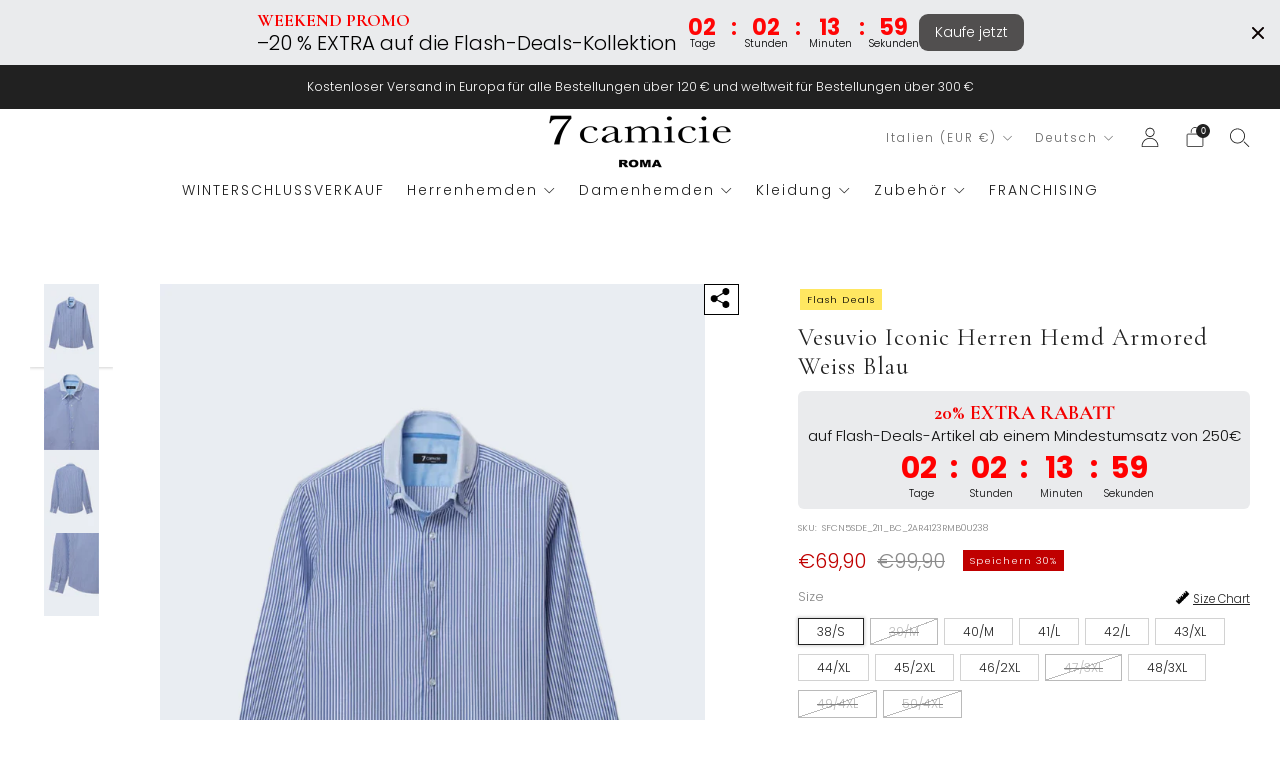

--- FILE ---
content_type: text/html; charset=utf-8
request_url: https://7camicie.com/de/products/vesuvio-iconic-herren-hemd-gestriefte-weiss-8271795159304
body_size: 73425
content:
<!doctype html>
<html class="no-js" lang="de">
<head>
<script>
  window.consentmo_gcm_initial_state = "";
  window.consentmo_gcm_state = "0";
  window.consentmo_gcm_security_storage = "strict";
  window.consentmo_gcm_ad_storage = "marketing";
  window.consentmo_gcm_analytics_storage = "analytics";
  window.consentmo_gcm_functionality_storage = "functionality";
  window.consentmo_gcm_personalization_storage = "functionality";
  window.consentmo_gcm_ads_data_redaction = "true";
  window.consentmo_gcm_url_passthrough = "false";
  window.consentmo_gcm_data_layer_name = "dataLayer";
  
  // Google Consent Mode V2 integration script from Consentmo GDPR
  window.isenseRules = {};
  window.isenseRules.gcm = {
      gcmVersion: 2,
      integrationVersion: 3,
      customChanges: false,
      consentUpdated: false,
      initialState: 7,
      isCustomizationEnabled: false,
      adsDataRedaction: true,
      urlPassthrough: false,
      dataLayer: 'dataLayer',
      categories: { ad_personalization: "marketing", ad_storage: "marketing", ad_user_data: "marketing", analytics_storage: "analytics", functionality_storage: "functionality", personalization_storage: "functionality", security_storage: "strict"},
      storage: { ad_personalization: "false", ad_storage: "false", ad_user_data: "false", analytics_storage: "false", functionality_storage: "false", personalization_storage: "false", security_storage: "false", wait_for_update: 2000 }
  };
  if(window.consentmo_gcm_state !== null && window.consentmo_gcm_state !== "" && window.consentmo_gcm_state !== "0") {
    window.isenseRules.gcm.isCustomizationEnabled = true;
    window.isenseRules.gcm.initialState = window.consentmo_gcm_initial_state === null || window.consentmo_gcm_initial_state.trim() === "" ? window.isenseRules.gcm.initialState : window.consentmo_gcm_initial_state;
    window.isenseRules.gcm.categories.ad_storage = window.consentmo_gcm_ad_storage === null || window.consentmo_gcm_ad_storage.trim() === "" ? window.isenseRules.gcm.categories.ad_storage : window.consentmo_gcm_ad_storage;
    window.isenseRules.gcm.categories.ad_user_data = window.consentmo_gcm_ad_storage === null || window.consentmo_gcm_ad_storage.trim() === "" ? window.isenseRules.gcm.categories.ad_user_data : window.consentmo_gcm_ad_storage;
    window.isenseRules.gcm.categories.ad_personalization = window.consentmo_gcm_ad_storage === null || window.consentmo_gcm_ad_storage.trim() === "" ? window.isenseRules.gcm.categories.ad_personalization : window.consentmo_gcm_ad_storage;
    window.isenseRules.gcm.categories.analytics_storage = window.consentmo_gcm_analytics_storage === null || window.consentmo_gcm_analytics_storage.trim() === "" ? window.isenseRules.gcm.categories.analytics_storage : window.consentmo_gcm_analytics_storage;
    window.isenseRules.gcm.categories.functionality_storage = window.consentmo_gcm_functionality_storage === null || window.consentmo_gcm_functionality_storage.trim() === "" ? window.isenseRules.gcm.categories.functionality_storage : window.consentmo_gcm_functionality_storage;
    window.isenseRules.gcm.categories.personalization_storage = window.consentmo_gcm_personalization_storage === null || window.consentmo_gcm_personalization_storage.trim() === "" ? window.isenseRules.gcm.categories.personalization_storage : window.consentmo_gcm_personalization_storage;
    window.isenseRules.gcm.categories.security_storage = window.consentmo_gcm_security_storage === null || window.consentmo_gcm_security_storage.trim() === "" ? window.isenseRules.gcm.categories.security_storage : window.consentmo_gcm_security_storage;
    window.isenseRules.gcm.urlPassthrough = window.consentmo_gcm_url_passthrough === null || window.consentmo_gcm_url_passthrough.trim() === "" ? window.isenseRules.gcm.urlPassthrough : window.consentmo_gcm_url_passthrough;
    window.isenseRules.gcm.adsDataRedaction = window.consentmo_gcm_ads_data_redaction === null || window.consentmo_gcm_ads_data_redaction.trim() === "" ? window.isenseRules.gcm.adsDataRedaction : window.consentmo_gcm_ads_data_redaction;
    window.isenseRules.gcm.dataLayer = window.consentmo_gcm_data_layer_name === null || window.consentmo_gcm_data_layer_name.trim() === "" ? window.isenseRules.gcm.dataLayer : window.consentmo_gcm_data_layer_name;
  }
  window.isenseRules.initializeGcm = function (rules) {
    if(window.isenseRules.gcm.isCustomizationEnabled) {
      rules.initialState = window.isenseRules.gcm.initialState;
      rules.urlPassthrough = window.isenseRules.gcm.urlPassthrough === true || window.isenseRules.gcm.urlPassthrough === 'true';
      rules.adsDataRedaction = window.isenseRules.gcm.adsDataRedaction === true || window.isenseRules.gcm.adsDataRedaction === 'true';
    }
    
    let initialState = parseInt(rules.initialState);
    let marketingBlocked = initialState === 0 || initialState === 2 || initialState === 5 || initialState === 7;
    let analyticsBlocked = initialState === 0 || initialState === 3 || initialState === 6 || initialState === 7;
    let functionalityBlocked = initialState === 4 || initialState === 5 || initialState === 6 || initialState === 7;

    let gdprCache = localStorage.getItem('gdprCache') ? JSON.parse(localStorage.getItem('gdprCache')) : null;
    if (gdprCache && typeof gdprCache.updatedPreferences !== "undefined") {
      let updatedPreferences = gdprCache.updatedPreferences;
      marketingBlocked = parseInt(updatedPreferences.indexOf('marketing')) > -1;
      analyticsBlocked = parseInt(updatedPreferences.indexOf('analytics')) > -1;
      functionalityBlocked = parseInt(updatedPreferences.indexOf('functionality')) > -1;
    }

    Object.entries(rules.categories).forEach(category => {
      if(rules.storage.hasOwnProperty(category[0])) {
        switch(category[1]) {
          case 'strict':
            rules.storage[category[0]] = "granted";
            break;
          case 'marketing':
            rules.storage[category[0]] = marketingBlocked ? "denied" : "granted";
            break;
          case 'analytics':
            rules.storage[category[0]] = analyticsBlocked ? "denied" : "granted";
            break;
          case 'functionality':
            rules.storage[category[0]] = functionalityBlocked ? "denied" : "granted";
            break;
        }
      }
    });
    rules.consentUpdated = true;
    isenseRules.gcm = rules;
  }

  // Google Consent Mode - initialization start
  window.isenseRules.initializeGcm({
    ...window.isenseRules.gcm,
    adsDataRedaction: true,
    urlPassthrough: false,
    initialState: 7
  });

  /*
  * initialState acceptable values:
  * 0 - Set both ad_storage and analytics_storage to denied
  * 1 - Set all categories to granted
  * 2 - Set only ad_storage to denied
  * 3 - Set only analytics_storage to denied
  * 4 - Set only functionality_storage to denied
  * 5 - Set both ad_storage and functionality_storage to denied
  * 6 - Set both analytics_storage and functionality_storage to denied
  * 7 - Set all categories to denied
  */

  window[window.isenseRules.gcm.dataLayer] = window[window.isenseRules.gcm.dataLayer] || [];
  function gtag() { window[window.isenseRules.gcm.dataLayer].push(arguments); }
  gtag("consent", "default", isenseRules.gcm.storage);
  isenseRules.gcm.adsDataRedaction && gtag("set", "ads_data_redaction", isenseRules.gcm.adsDataRedaction);
  isenseRules.gcm.urlPassthrough && gtag("set", "url_passthrough", isenseRules.gcm.urlPassthrough);
</script>
 
<meta charset="utf-8">
<meta http-equiv="X-UA-Compatible" content="IE=edge,chrome=1">
<meta name="viewport" content="width=device-width, initial-scale=1.0, height=device-height, minimum-scale=1.0">
<meta name="theme-color" content="#000000">

<link rel="alternate" hreflang="x-default" href="https://7camicie.com/products/vesuvio-iconic-armored-man-shirt-button-down-white-stripe-8271795159304">
<link rel="alternate" hreflang="en" href="https://7camicie.com/products/vesuvio-iconic-armored-man-shirt-button-down-white-stripe-8271795159304">
<link rel="alternate" hreflang="es" href="https://7camicie.com/es/products/camisa-hombre-vesuvio-iconic-con-rayas-blanco-button-down-8271795159304">
<link rel="alternate" hreflang="it" href="https://7camicie.com/it/products/camicia-uomo-vesuvio-iconic-a-righe-bianco-button-down-8271795159304">
<link rel="alternate" hreflang="fr" href="https://7camicie.com/fr/products/chemise-homme-vesuvio-iconic-rayees-blanc-button-down-8271795159304">
<link rel="alternate" hreflang="de" href="https://7camicie.com/de/products/vesuvio-iconic-herren-hemd-gestriefte-weiss-8271795159304">
  <!-- Network optimisations -->
<link rel="preconnect" href="//cdn.shopify.com" crossorigin>
<link rel="preconnect" href="//fonts.shopifycdn.com" crossorigin>

<link rel="preload" as="style" href="//7camicie.com/cdn/shop/t/76/assets/theme-critical.css?v=109269528745253304191767098295"><link rel="preload" as="script" href="//7camicie.com/cdn/shop/t/76/assets/scrollreveal.min.js?v=163720458850474464051767098284"><link rel="preload" href="//7camicie.com/cdn/fonts/jost/jost_n3.a5df7448b5b8c9a76542f085341dff794ff2a59d.woff2" as="font" type="font/woff2" crossorigin>
<link rel="preload" href="" as="font" type="font/woff2" crossorigin>

  	<link rel="canonical" href="https://7camicie.com/de/products/vesuvio-iconic-herren-hemd-gestriefte-weiss-8271795159304">
	
    <link rel="shortcut icon" href="//7camicie.com/cdn/shop/files/favicon_32x32.png?v=1699002323" type="image/png">
	
	<!-- Title and description ================================================== --> 
<title>Vesuvio Iconic Herren Hemd Armored Weiss Blau
&ndash; 7 Camicie</title><meta name="description" content="Elevate your style with our exclusive Man Shirt in Slim Fit White Stripe Cotton, featuring an elegant Button down collar and a unique Italian Iconic style. Free shipping, secure payments and easy returns."><!-- /snippets/social-meta-tags.liquid -->




<meta property="og:site_name" content="7 Camicie">
<meta property="og:url" content="https://7camicie.com/de/products/vesuvio-iconic-herren-hemd-gestriefte-weiss-8271795159304">
<meta property="og:title" content="Vesuvio Iconic Herren Hemd Armored Weiss Blau">
<meta property="og:type" content="product">
<meta property="og:description" content="Elevate your style with our exclusive Man Shirt in Slim Fit White Stripe Cotton, featuring an elegant Button down collar and a unique Italian Iconic style. Free shipping, secure payments and easy returns.">

  <meta property="og:price:amount" content="69,90">
  <meta property="og:price:currency" content="EUR">

<meta property="og:image" content="http://7camicie.com/cdn/shop/products/CN5SDE_211_BC_2AR4123RMB0U2_1200x1200.jpg?v=1737745653"><meta property="og:image" content="http://7camicie.com/cdn/shop/products/CN5SDE_211_BC_2AR4123RMB0U2_2_1200x1200.jpg?v=1737745698"><meta property="og:image" content="http://7camicie.com/cdn/shop/products/CN5SDE_211_BC_2AR4123RMB0U2_3_1200x1200.jpg?v=1737745743">
<meta property="og:image:secure_url" content="https://7camicie.com/cdn/shop/products/CN5SDE_211_BC_2AR4123RMB0U2_1200x1200.jpg?v=1737745653"><meta property="og:image:secure_url" content="https://7camicie.com/cdn/shop/products/CN5SDE_211_BC_2AR4123RMB0U2_2_1200x1200.jpg?v=1737745698"><meta property="og:image:secure_url" content="https://7camicie.com/cdn/shop/products/CN5SDE_211_BC_2AR4123RMB0U2_3_1200x1200.jpg?v=1737745743">


<meta name="twitter:card" content="summary_large_image">
<meta name="twitter:title" content="Vesuvio Iconic Herren Hemd Armored Weiss Blau">
<meta name="twitter:description" content="Elevate your style with our exclusive Man Shirt in Slim Fit White Stripe Cotton, featuring an elegant Button down collar and a unique Italian Iconic style. Free shipping, secure payments and easy returns.">
	<!-- JS before CSSOM =================================================== -->
	<script type="text/javascript">
		theme = {};
		theme.t = {};
	  	theme.t.add_to_cart = 'In den Warenkorb legen';
	    theme.t.sold_out = 'Ausverkauft';
	    theme.t.unavailable = 'Nicht verfügbar';
	    theme.t.regular_price = 'Regulärer Preis';
	    theme.t.sale_price = 'Verkaufspreis';
	    theme.t.qty_notice_in_stock = 'Auf Lager';
	    theme.t.qty_notice_low_stock = 'Geringer Bestand';
	    theme.t.qty_notice_sold_out = 'Ausverkauft';
	    theme.t.qty_notice_number_in_stock_html = '<span>[qty]</span> auf Lager';
	    theme.t.qty_notice_number_low_stock_html = 'Nur <span>[qty]</span> auf Lager';
	    theme.t.discount_currency = 'Speichern [discount]';
	    theme.t.discount_percentage = 'Speichern [discount]%';
	    theme.t.discount_text = 'Im Angebot';
	    theme.t.unit_price_label = 'Einzelpreis';
	    theme.t.unit_price_separator = 'pro';
	    theme.money_format = '€{{amount_with_comma_separator}}';
		theme.map = {};
		theme.map_settings_url="//7camicie.com/cdn/shop/t/76/assets/map_settings.min.js?v=55973849163231613841767098267";
		theme.cart_type = 'modal';
		theme.cart_ajax = true;
		theme.routes = {
			rootUrl: "/de",
			rootUrlSlash: "/de/",
			cartUrl: "/de/cart",
			cartAddUrl: "/de/cart/add",
			cartChangeUrl: "/de/cart/change"
		};
		theme.assets = {
			plyr: "//7camicie.com/cdn/shop/t/76/assets/plyr.min.js?v=4209607025050129391767098276",
			masonry: "//7camicie.com/cdn/shop/t/76/assets/masonry.min.js?v=52946867241060388171767098267",
			
			fecha: "//7camicie.com/cdn/shop/t/76/assets/fecha.min.js?v=77892649025288305351767098258"
		};
	</script>
<!-- START Stefano -->
<!-- Smartsupp Live Chat script -->
<script type="text/javascript">
var _smartsupp = _smartsupp || {};
_smartsupp.key = 'd8a5a039313d6987b7483060db70802f6daddc1e';
window.smartsupp||(function(d) {
  var s,c,o=smartsupp=function(){ o._.push(arguments)};o._=[];
  s=d.getElementsByTagName('script')[0];c=d.createElement('script');
  c.type='text/javascript';c.charset='utf-8';c.async=true;
  c.src='https://www.smartsuppchat.com/loader.js?';s.parentNode.insertBefore(c,s);
})(document); 
</script>
<!-- END Stefano --> 
<script>
// Function to update the URL with the new parameter
function updateURLParameter(url, key, value) {
    var urlParts = url.split('?');
    if (urlParts.length >= 2) {
        var queryParams = urlParts[1].split('&');
        var updatedParams = [];
        var paramExists = false;
      
        for (var i = 0; i < queryParams.length; i++) {
            var paramPair = queryParams[i].split('=');
            if (paramPair[0] === key) {
                paramPair[1] = value;
                paramExists = true;
            }
            updatedParams.push(paramPair.join('='));
        }
        if (!paramExists) {
            updatedParams.push(key + '=' + value);
        }
        url = urlParts[0] + '?' + updatedParams.join('&');
    } else {
        url += '?' + key + '=' + value;
    }
    return url;
}
function checkAndUpdateURL() {
    var currentURL = window.location.href;
    
    // Check if URL contains '/collections' but not '/products'
    if (currentURL.includes('/collections/') && !currentURL.includes('/products')) {
        
        var sizeParam = getParameterByName('filter.v.option.size', currentURL);

        if (sizeParam !== null) {
            var updatedURL = updateURLParameter(currentURL, 'filter.v.availability', '1');
            if (updatedURL !== currentURL) {
                window.history.replaceState(null, '', updatedURL);
                location.reload();
            }
        }
    }
}

function getParameterByName(name, url) {
    name = name.replace(/[\[\]]/g, '\\$&');
    var regex = new RegExp('[?&]' + name + '(=([^&#]*)|&|#|$)');
    var results = regex.exec(url);
    
    if (!results) return null;
    if (!results[2]) return '';
    
    return decodeURIComponent(results[2].replace(/\+/g, ' '));
}
setInterval(checkAndUpdateURL, 1000); 
</script>
	
	<style id="fontsupporttest">@font-face{font-family:"font";src:url("https://")}</style>
	<script type="text/javascript">
		function supportsFontFace() {
			function blacklist() {
				var match = /(WebKit|windows phone.+trident)\/(\d+)/i.exec(navigator.userAgent);
				return match && parseInt(match[2], 10) < (match[1] == 'WebKit' ? 533 : 6);
			}
			function hasFontFaceSrc() {
				var style = document.getElementById('fontsupporttest');
				var sheet = style.sheet || style.styleSheet;
				var cssText = sheet ? (sheet.cssRules && sheet.cssRules[0] ? sheet.cssRules[0].cssText : sheet.cssText || '') : '';
				return /src/i.test(cssText);
			}
			return !blacklist() && hasFontFaceSrc();
		}
		document.documentElement.classList.replace('no-js', 'js');
		if (window.matchMedia("(pointer: coarse)").matches) {document.documentElement.classList.add('touchevents')} else {document.documentElement.classList.add('no-touchevents')}
		if (supportsFontFace()) {document.documentElement.classList.add('fontface')}
	</script>
	<script src="//7camicie.com/cdn/shop/t/76/assets/jquery.min.js?v=115860211936397945481767098264" defer="defer"></script>
	<script src="//7camicie.com/cdn/shop/t/76/assets/vendor.min.js?v=150964745298878648461767098305" defer="defer"></script>
	<script src="//7camicie.com/cdn/shop/t/76/assets/ajax-cart.js?v=117200637031190134781767098345" defer="defer"></script>

  <!-- CSS ================================================== -->
  



















<style data-shopify>
  @import url('https://fonts.googleapis.com/css2?family=Cormorant+Garamond:wght@300;400;500;600;700&family=Poppins:ital,wght@0,100;0,200;0,300;0,400;0,500;0,600;0,700;0,800;0,900;1,900&display=swap');
:root {
	--color--brand: #000000;
	--color--brand-dark: #000000;
	--color--brand-light: #0d0d0d;
	--color--accent: #ffd900;
	--color--accent-dark: #e6c300;
	--color--link: #4d4d4d;
	--color--link-dark: #000000;
	--color--text: #212121;
	--color--text-light: rgba(33, 33, 33, 0.7);
	--color--text-lighter: rgba(33, 33, 33, 0.55);
	--color--text-lightest: rgba(33, 33, 33, 0.2);
	--color--text-bg: rgba(33, 33, 33, 0.1);
	--color--text-bg: rgba(33, 33, 33, 0.1);
	--color--headings: #212121;
	--color--alt-text: #8b8b8b;
	--color--btn: #ffffff;
	--color--product-bg: rgba(0,0,0,0);
	--color--product-sale: #C00000;
	--color--low-stock: #C00000;
	--color--in-stock: #4A9F53;
	--color--drawer-bg: #ffffff;
	--color--bg: #ffffff;
	--color--bg-alpha: rgba(255, 255, 255, 0.8);
	--color--bg-light: #ffffff;
	--color--bg-dark: #f2f2f2;
	--color--drop-shadow: rgba(42, 42, 42, 0.2);
	--color--cart-announcement-icon: #212121;
	--color--label-brand: rgba(0, 0, 0, 0.62);
	--color--label-sold_out: rgba(242, 242, 242, 0.62);
	--color--label-discount: rgba(192, 0, 0, 0.62);
	--color--label-new: rgba(229, 229, 229, 0.62);
	--color--label-custom1: rgba(3, 26, 64, 0.62);
	--color--label-custom2: rgba(255, 217, 0, 0.62);	
    --color--label-custom3: rgba(255, 217, 0, 0.62);
	--color--text-label-brand: #FFFFFF;
	--color--text-label-sold_out: #000000;
	--color--text-label-discount: #FFFFFF;
	--color--text-label-new: #000000;
	--color--text-label-custom_one: #FFFFFF;
	--color--text-label-custom_two: #000000;
    --color--text-label-custom_three: #000000;
	--font--size-base: 13.6;
	--font--line-base: 30;
	--font--size-h1: 37;
	--font--size-h2: 30;
	--font--size-h3: 25;
	--font--size-h4: 22;
	--font--size-h5: 20;
	--font--size-h6: 18;
	--font--size-grid: 14;
	--font--size-nav: 14;
	--font--body:  'Poppins', sans-serif;
	--font--body-style: normal;
  --font--body-weight: 300;
  --font--title:  'Cormorant Garamond', serif;
	--font--title-weight: 400;
	--font--title-style: normal;
	--font--title-space: 1px;
	--font--title-transform: none;
	--font--button: 'Poppins', sans-serif;
	--font--button-weight: 300;
	--font--button-style: normal;
	--font--button-space: 1px;
	--font--button-transform: none;
	--font--button-size: 12;
	--font--button-mobile-size: 12px;
	--radius-button: 0px;
	--radius-form: 0px;
	--radius-variant: 0px;
	--radius-label: 0px;
	--radius-popup: 0px;
	--radius-container: 0px;
	--radius-media: 0px;
	--checkbox-check-invert: 1;
	--pswp-zoom-icon: url(//7camicie.com/cdn/shop/t/76/assets/pswp-zoom-icon.svg?v=67469326774256890881767098281);
	--pswp-zoom-icon-2x: url(//7camicie.com/cdn/shop/t/76/assets/pswp-zoom-icon-2x.svg?v=61739606496987631131767098280);
	--pswp-zoom-out-icon: url(//7camicie.com/cdn/shop/t/76/assets/pswp-zoom-out-icon.svg?v=113437214394839984061767098283);
	--pswp-zoom-out-icon-2x: url(//7camicie.com/cdn/shop/t/76/assets/pswp-zoom-out-icon-2x.svg?v=57085294041578667101767098282);
}
</style>
	<style>@font-face {
  font-family: Jost;
  font-weight: 300;
  font-style: normal;
  font-display: swap;
  src: url("//7camicie.com/cdn/fonts/jost/jost_n3.a5df7448b5b8c9a76542f085341dff794ff2a59d.woff2") format("woff2"),
       url("//7camicie.com/cdn/fonts/jost/jost_n3.882941f5a26d0660f7dd135c08afc57fc6939a07.woff") format("woff");
}


@font-face {
  font-family: Jost;
  font-weight: 400;
  font-style: normal;
  font-display: swap;
  src: url("//7camicie.com/cdn/fonts/jost/jost_n4.d47a1b6347ce4a4c9f437608011273009d91f2b7.woff2") format("woff2"),
       url("//7camicie.com/cdn/fonts/jost/jost_n4.791c46290e672b3f85c3d1c651ef2efa3819eadd.woff") format("woff");
}

@font-face {
  font-family: Jost;
  font-weight: 300;
  font-style: italic;
  font-display: swap;
  src: url("//7camicie.com/cdn/fonts/jost/jost_i3.8d4e97d98751190bb5824cdb405ec5b0049a74c0.woff2") format("woff2"),
       url("//7camicie.com/cdn/fonts/jost/jost_i3.1b7a65a16099fd3de6fdf1255c696902ed952195.woff") format("woff");
}

@font-face {
  font-family: Jost;
  font-weight: 400;
  font-style: italic;
  font-display: swap;
  src: url("//7camicie.com/cdn/fonts/jost/jost_i4.b690098389649750ada222b9763d55796c5283a5.woff2") format("woff2"),
       url("//7camicie.com/cdn/fonts/jost/jost_i4.fd766415a47e50b9e391ae7ec04e2ae25e7e28b0.woff") format("woff");
}

</style>

<link rel="stylesheet" href="//7camicie.com/cdn/shop/t/76/assets/theme-critical.css?v=109269528745253304191767098295">

<link rel="preload" href="//7camicie.com/cdn/shop/t/76/assets/theme.css?v=5396620379563883191767098296" as="style" onload="this.onload=null;this.rel='stylesheet'">
<noscript><link rel="stylesheet" href="//7camicie.com/cdn/shop/t/76/assets/theme.css?v=5396620379563883191767098296"></noscript>
<script>
	/*! loadCSS rel=preload polyfill. [c]2017 Filament Group, Inc. MIT License */
	(function(w){"use strict";if(!w.loadCSS){w.loadCSS=function(){}}var rp=loadCSS.relpreload={};rp.support=(function(){var ret;try{ret=w.document.createElement("link").relList.supports("preload")}catch(e){ret=false}return function(){return ret}})();rp.bindMediaToggle=function(link){var finalMedia=link.media||"all";function enableStylesheet(){if(link.addEventListener){link.removeEventListener("load",enableStylesheet)}else if(link.attachEvent){link.detachEvent("onload",enableStylesheet)}link.setAttribute("onload",null);link.media=finalMedia}if(link.addEventListener){link.addEventListener("load",enableStylesheet)}else if(link.attachEvent){link.attachEvent("onload",enableStylesheet)}setTimeout(function(){link.rel="stylesheet";link.media="only x"});setTimeout(enableStylesheet,3000)};rp.poly=function(){if(rp.support()){return}var links=w.document.getElementsByTagName("link");for(var i=0;i<links.length;i+=1){var link=links[i];if(link.rel==="preload"&&link.getAttribute("as")==="style"&&!link.getAttribute("data-loadcss")){link.setAttribute("data-loadcss",true);rp.bindMediaToggle(link)}}};if(!rp.support()){rp.poly();var run=w.setInterval(rp.poly,500);if(w.addEventListener){w.addEventListener("load",function(){rp.poly();w.clearInterval(run)})}else if(w.attachEvent){w.attachEvent("onload",function(){rp.poly();w.clearInterval(run)})}}if(typeof exports!=="undefined"){exports.loadCSS=loadCSS}else{w.loadCSS=loadCSS}}(typeof global!=="undefined"?global:this));
</script>
	<!-- JS after CSSOM=================================================== -->
	
	<script src="//7camicie.com/cdn/shop/t/76/assets/theme.js?v=113094523676146585631767098298" defer="defer"></script>
	<script src="//7camicie.com/cdn/shop/t/76/assets/custom.js?v=152733329445290166911767098255" defer="defer"></script>
	
  
		<script src="//7camicie.com/cdn/shop/t/76/assets/scrollreveal.min.js?v=163720458850474464051767098284"></script>
	
	
 
<script>window.performance && window.performance.mark && window.performance.mark('shopify.content_for_header.start');</script><meta name="facebook-domain-verification" content="25rscsb5pn2ybt9f6ffiwz7oew7lnc">
<meta id="shopify-digital-wallet" name="shopify-digital-wallet" content="/68486070536/digital_wallets/dialog">
<meta name="shopify-checkout-api-token" content="389104c84a3def12f34de9a3bd6400fa">
<meta id="in-context-paypal-metadata" data-shop-id="68486070536" data-venmo-supported="false" data-environment="production" data-locale="de_DE" data-paypal-v4="true" data-currency="EUR">
<link rel="alternate" type="application/json+oembed" href="https://7camicie.com/de/products/vesuvio-iconic-herren-hemd-gestriefte-weiss-8271795159304.oembed">
<script async="async" src="/checkouts/internal/preloads.js?locale=de-IT"></script>
<link rel="preconnect" href="https://shop.app" crossorigin="anonymous">
<script async="async" src="https://shop.app/checkouts/internal/preloads.js?locale=de-IT&shop_id=68486070536" crossorigin="anonymous"></script>
<script id="apple-pay-shop-capabilities" type="application/json">{"shopId":68486070536,"countryCode":"IT","currencyCode":"EUR","merchantCapabilities":["supports3DS"],"merchantId":"gid:\/\/shopify\/Shop\/68486070536","merchantName":"7 Camicie","requiredBillingContactFields":["postalAddress","email","phone"],"requiredShippingContactFields":["postalAddress","email","phone"],"shippingType":"shipping","supportedNetworks":["visa","maestro","masterCard","amex"],"total":{"type":"pending","label":"7 Camicie","amount":"1.00"},"shopifyPaymentsEnabled":true,"supportsSubscriptions":true}</script>
<script id="shopify-features" type="application/json">{"accessToken":"389104c84a3def12f34de9a3bd6400fa","betas":["rich-media-storefront-analytics"],"domain":"7camicie.com","predictiveSearch":true,"shopId":68486070536,"locale":"de"}</script>
<script>var Shopify = Shopify || {};
Shopify.shop = "7camicieitaly.myshopify.com";
Shopify.locale = "de";
Shopify.currency = {"active":"EUR","rate":"1.0"};
Shopify.country = "IT";
Shopify.theme = {"name":"WINTER SALES","id":191510118664,"schema_name":"Creative","schema_version":"2.0.0","theme_store_id":1829,"role":"main"};
Shopify.theme.handle = "null";
Shopify.theme.style = {"id":null,"handle":null};
Shopify.cdnHost = "7camicie.com/cdn";
Shopify.routes = Shopify.routes || {};
Shopify.routes.root = "/de/";</script>
<script type="module">!function(o){(o.Shopify=o.Shopify||{}).modules=!0}(window);</script>
<script>!function(o){function n(){var o=[];function n(){o.push(Array.prototype.slice.apply(arguments))}return n.q=o,n}var t=o.Shopify=o.Shopify||{};t.loadFeatures=n(),t.autoloadFeatures=n()}(window);</script>
<script>
  window.ShopifyPay = window.ShopifyPay || {};
  window.ShopifyPay.apiHost = "shop.app\/pay";
  window.ShopifyPay.redirectState = null;
</script>
<script id="shop-js-analytics" type="application/json">{"pageType":"product"}</script>
<script defer="defer" async type="module" src="//7camicie.com/cdn/shopifycloud/shop-js/modules/v2/client.init-shop-cart-sync_e98Ab_XN.de.esm.js"></script>
<script defer="defer" async type="module" src="//7camicie.com/cdn/shopifycloud/shop-js/modules/v2/chunk.common_Pcw9EP95.esm.js"></script>
<script defer="defer" async type="module" src="//7camicie.com/cdn/shopifycloud/shop-js/modules/v2/chunk.modal_CzmY4ZhL.esm.js"></script>
<script type="module">
  await import("//7camicie.com/cdn/shopifycloud/shop-js/modules/v2/client.init-shop-cart-sync_e98Ab_XN.de.esm.js");
await import("//7camicie.com/cdn/shopifycloud/shop-js/modules/v2/chunk.common_Pcw9EP95.esm.js");
await import("//7camicie.com/cdn/shopifycloud/shop-js/modules/v2/chunk.modal_CzmY4ZhL.esm.js");

  window.Shopify.SignInWithShop?.initShopCartSync?.({"fedCMEnabled":true,"windoidEnabled":true});

</script>
<script>
  window.Shopify = window.Shopify || {};
  if (!window.Shopify.featureAssets) window.Shopify.featureAssets = {};
  window.Shopify.featureAssets['shop-js'] = {"shop-cart-sync":["modules/v2/client.shop-cart-sync_DazCVyJ3.de.esm.js","modules/v2/chunk.common_Pcw9EP95.esm.js","modules/v2/chunk.modal_CzmY4ZhL.esm.js"],"init-fed-cm":["modules/v2/client.init-fed-cm_D0AulfmK.de.esm.js","modules/v2/chunk.common_Pcw9EP95.esm.js","modules/v2/chunk.modal_CzmY4ZhL.esm.js"],"shop-cash-offers":["modules/v2/client.shop-cash-offers_BISyWFEA.de.esm.js","modules/v2/chunk.common_Pcw9EP95.esm.js","modules/v2/chunk.modal_CzmY4ZhL.esm.js"],"shop-login-button":["modules/v2/client.shop-login-button_D_c1vx_E.de.esm.js","modules/v2/chunk.common_Pcw9EP95.esm.js","modules/v2/chunk.modal_CzmY4ZhL.esm.js"],"pay-button":["modules/v2/client.pay-button_CHADzJ4g.de.esm.js","modules/v2/chunk.common_Pcw9EP95.esm.js","modules/v2/chunk.modal_CzmY4ZhL.esm.js"],"shop-button":["modules/v2/client.shop-button_CQnD2U3v.de.esm.js","modules/v2/chunk.common_Pcw9EP95.esm.js","modules/v2/chunk.modal_CzmY4ZhL.esm.js"],"avatar":["modules/v2/client.avatar_BTnouDA3.de.esm.js"],"init-windoid":["modules/v2/client.init-windoid_CmA0-hrC.de.esm.js","modules/v2/chunk.common_Pcw9EP95.esm.js","modules/v2/chunk.modal_CzmY4ZhL.esm.js"],"init-shop-for-new-customer-accounts":["modules/v2/client.init-shop-for-new-customer-accounts_BCzC_Mib.de.esm.js","modules/v2/client.shop-login-button_D_c1vx_E.de.esm.js","modules/v2/chunk.common_Pcw9EP95.esm.js","modules/v2/chunk.modal_CzmY4ZhL.esm.js"],"init-shop-email-lookup-coordinator":["modules/v2/client.init-shop-email-lookup-coordinator_DYzOit4u.de.esm.js","modules/v2/chunk.common_Pcw9EP95.esm.js","modules/v2/chunk.modal_CzmY4ZhL.esm.js"],"init-shop-cart-sync":["modules/v2/client.init-shop-cart-sync_e98Ab_XN.de.esm.js","modules/v2/chunk.common_Pcw9EP95.esm.js","modules/v2/chunk.modal_CzmY4ZhL.esm.js"],"shop-toast-manager":["modules/v2/client.shop-toast-manager_Bc-1elH8.de.esm.js","modules/v2/chunk.common_Pcw9EP95.esm.js","modules/v2/chunk.modal_CzmY4ZhL.esm.js"],"init-customer-accounts":["modules/v2/client.init-customer-accounts_CqlRHmZs.de.esm.js","modules/v2/client.shop-login-button_D_c1vx_E.de.esm.js","modules/v2/chunk.common_Pcw9EP95.esm.js","modules/v2/chunk.modal_CzmY4ZhL.esm.js"],"init-customer-accounts-sign-up":["modules/v2/client.init-customer-accounts-sign-up_DZmBw6yB.de.esm.js","modules/v2/client.shop-login-button_D_c1vx_E.de.esm.js","modules/v2/chunk.common_Pcw9EP95.esm.js","modules/v2/chunk.modal_CzmY4ZhL.esm.js"],"shop-follow-button":["modules/v2/client.shop-follow-button_Cx-w7rSq.de.esm.js","modules/v2/chunk.common_Pcw9EP95.esm.js","modules/v2/chunk.modal_CzmY4ZhL.esm.js"],"checkout-modal":["modules/v2/client.checkout-modal_Djjmh8qM.de.esm.js","modules/v2/chunk.common_Pcw9EP95.esm.js","modules/v2/chunk.modal_CzmY4ZhL.esm.js"],"shop-login":["modules/v2/client.shop-login_DMZMgoZf.de.esm.js","modules/v2/chunk.common_Pcw9EP95.esm.js","modules/v2/chunk.modal_CzmY4ZhL.esm.js"],"lead-capture":["modules/v2/client.lead-capture_SqejaEd8.de.esm.js","modules/v2/chunk.common_Pcw9EP95.esm.js","modules/v2/chunk.modal_CzmY4ZhL.esm.js"],"payment-terms":["modules/v2/client.payment-terms_DUeEqFTJ.de.esm.js","modules/v2/chunk.common_Pcw9EP95.esm.js","modules/v2/chunk.modal_CzmY4ZhL.esm.js"]};
</script>
<script id="__st">var __st={"a":68486070536,"offset":3600,"reqid":"b70ad34a-c7ff-40df-9c29-7fb7d4da0653-1769201092","pageurl":"7camicie.com\/de\/products\/vesuvio-iconic-herren-hemd-gestriefte-weiss-8271795159304","u":"3241013785a3","p":"product","rtyp":"product","rid":8271795159304};</script>
<script>window.ShopifyPaypalV4VisibilityTracking = true;</script>
<script id="captcha-bootstrap">!function(){'use strict';const t='contact',e='account',n='new_comment',o=[[t,t],['blogs',n],['comments',n],[t,'customer']],c=[[e,'customer_login'],[e,'guest_login'],[e,'recover_customer_password'],[e,'create_customer']],r=t=>t.map((([t,e])=>`form[action*='/${t}']:not([data-nocaptcha='true']) input[name='form_type'][value='${e}']`)).join(','),a=t=>()=>t?[...document.querySelectorAll(t)].map((t=>t.form)):[];function s(){const t=[...o],e=r(t);return a(e)}const i='password',u='form_key',d=['recaptcha-v3-token','g-recaptcha-response','h-captcha-response',i],f=()=>{try{return window.sessionStorage}catch{return}},m='__shopify_v',_=t=>t.elements[u];function p(t,e,n=!1){try{const o=window.sessionStorage,c=JSON.parse(o.getItem(e)),{data:r}=function(t){const{data:e,action:n}=t;return t[m]||n?{data:e,action:n}:{data:t,action:n}}(c);for(const[e,n]of Object.entries(r))t.elements[e]&&(t.elements[e].value=n);n&&o.removeItem(e)}catch(o){console.error('form repopulation failed',{error:o})}}const l='form_type',E='cptcha';function T(t){t.dataset[E]=!0}const w=window,h=w.document,L='Shopify',v='ce_forms',y='captcha';let A=!1;((t,e)=>{const n=(g='f06e6c50-85a8-45c8-87d0-21a2b65856fe',I='https://cdn.shopify.com/shopifycloud/storefront-forms-hcaptcha/ce_storefront_forms_captcha_hcaptcha.v1.5.2.iife.js',D={infoText:'Durch hCaptcha geschützt',privacyText:'Datenschutz',termsText:'Allgemeine Geschäftsbedingungen'},(t,e,n)=>{const o=w[L][v],c=o.bindForm;if(c)return c(t,g,e,D).then(n);var r;o.q.push([[t,g,e,D],n]),r=I,A||(h.body.append(Object.assign(h.createElement('script'),{id:'captcha-provider',async:!0,src:r})),A=!0)});var g,I,D;w[L]=w[L]||{},w[L][v]=w[L][v]||{},w[L][v].q=[],w[L][y]=w[L][y]||{},w[L][y].protect=function(t,e){n(t,void 0,e),T(t)},Object.freeze(w[L][y]),function(t,e,n,w,h,L){const[v,y,A,g]=function(t,e,n){const i=e?o:[],u=t?c:[],d=[...i,...u],f=r(d),m=r(i),_=r(d.filter((([t,e])=>n.includes(e))));return[a(f),a(m),a(_),s()]}(w,h,L),I=t=>{const e=t.target;return e instanceof HTMLFormElement?e:e&&e.form},D=t=>v().includes(t);t.addEventListener('submit',(t=>{const e=I(t);if(!e)return;const n=D(e)&&!e.dataset.hcaptchaBound&&!e.dataset.recaptchaBound,o=_(e),c=g().includes(e)&&(!o||!o.value);(n||c)&&t.preventDefault(),c&&!n&&(function(t){try{if(!f())return;!function(t){const e=f();if(!e)return;const n=_(t);if(!n)return;const o=n.value;o&&e.removeItem(o)}(t);const e=Array.from(Array(32),(()=>Math.random().toString(36)[2])).join('');!function(t,e){_(t)||t.append(Object.assign(document.createElement('input'),{type:'hidden',name:u})),t.elements[u].value=e}(t,e),function(t,e){const n=f();if(!n)return;const o=[...t.querySelectorAll(`input[type='${i}']`)].map((({name:t})=>t)),c=[...d,...o],r={};for(const[a,s]of new FormData(t).entries())c.includes(a)||(r[a]=s);n.setItem(e,JSON.stringify({[m]:1,action:t.action,data:r}))}(t,e)}catch(e){console.error('failed to persist form',e)}}(e),e.submit())}));const S=(t,e)=>{t&&!t.dataset[E]&&(n(t,e.some((e=>e===t))),T(t))};for(const o of['focusin','change'])t.addEventListener(o,(t=>{const e=I(t);D(e)&&S(e,y())}));const B=e.get('form_key'),M=e.get(l),P=B&&M;t.addEventListener('DOMContentLoaded',(()=>{const t=y();if(P)for(const e of t)e.elements[l].value===M&&p(e,B);[...new Set([...A(),...v().filter((t=>'true'===t.dataset.shopifyCaptcha))])].forEach((e=>S(e,t)))}))}(h,new URLSearchParams(w.location.search),n,t,e,['guest_login'])})(!0,!0)}();</script>
<script integrity="sha256-4kQ18oKyAcykRKYeNunJcIwy7WH5gtpwJnB7kiuLZ1E=" data-source-attribution="shopify.loadfeatures" defer="defer" src="//7camicie.com/cdn/shopifycloud/storefront/assets/storefront/load_feature-a0a9edcb.js" crossorigin="anonymous"></script>
<script crossorigin="anonymous" defer="defer" src="//7camicie.com/cdn/shopifycloud/storefront/assets/shopify_pay/storefront-65b4c6d7.js?v=20250812"></script>
<script data-source-attribution="shopify.dynamic_checkout.dynamic.init">var Shopify=Shopify||{};Shopify.PaymentButton=Shopify.PaymentButton||{isStorefrontPortableWallets:!0,init:function(){window.Shopify.PaymentButton.init=function(){};var t=document.createElement("script");t.src="https://7camicie.com/cdn/shopifycloud/portable-wallets/latest/portable-wallets.de.js",t.type="module",document.head.appendChild(t)}};
</script>
<script data-source-attribution="shopify.dynamic_checkout.buyer_consent">
  function portableWalletsHideBuyerConsent(e){var t=document.getElementById("shopify-buyer-consent"),n=document.getElementById("shopify-subscription-policy-button");t&&n&&(t.classList.add("hidden"),t.setAttribute("aria-hidden","true"),n.removeEventListener("click",e))}function portableWalletsShowBuyerConsent(e){var t=document.getElementById("shopify-buyer-consent"),n=document.getElementById("shopify-subscription-policy-button");t&&n&&(t.classList.remove("hidden"),t.removeAttribute("aria-hidden"),n.addEventListener("click",e))}window.Shopify?.PaymentButton&&(window.Shopify.PaymentButton.hideBuyerConsent=portableWalletsHideBuyerConsent,window.Shopify.PaymentButton.showBuyerConsent=portableWalletsShowBuyerConsent);
</script>
<script data-source-attribution="shopify.dynamic_checkout.cart.bootstrap">document.addEventListener("DOMContentLoaded",(function(){function t(){return document.querySelector("shopify-accelerated-checkout-cart, shopify-accelerated-checkout")}if(t())Shopify.PaymentButton.init();else{new MutationObserver((function(e,n){t()&&(Shopify.PaymentButton.init(),n.disconnect())})).observe(document.body,{childList:!0,subtree:!0})}}));
</script>
<link id="shopify-accelerated-checkout-styles" rel="stylesheet" media="screen" href="https://7camicie.com/cdn/shopifycloud/portable-wallets/latest/accelerated-checkout-backwards-compat.css" crossorigin="anonymous">
<style id="shopify-accelerated-checkout-cart">
        #shopify-buyer-consent {
  margin-top: 1em;
  display: inline-block;
  width: 100%;
}

#shopify-buyer-consent.hidden {
  display: none;
}

#shopify-subscription-policy-button {
  background: none;
  border: none;
  padding: 0;
  text-decoration: underline;
  font-size: inherit;
  cursor: pointer;
}

#shopify-subscription-policy-button::before {
  box-shadow: none;
}

      </style>

<script>window.performance && window.performance.mark && window.performance.mark('shopify.content_for_header.end');</script>
<script>window.is_hulkpo_installed=true</script>
 


  
<!-- Hotjar Tracking Code for https://7camicie.com -->
<script>
    (function(h,o,t,j,a,r){
        h.hj=h.hj||function(){(h.hj.q=h.hj.q||[]).push(arguments)};
        h._hjSettings={hjid:3525904,hjsv:6};
        a=o.getElementsByTagName('head')[0];
        r=o.createElement('script');r.async=1;
        r.src=t+h._hjSettings.hjid+j+h._hjSettings.hjsv;
        a.appendChild(r);
    })(window,document,'https://static.hotjar.com/c/hotjar-','.js?sv=');
</script>
<!-- BEGIN app block: shopify://apps/consentmo-gdpr/blocks/gdpr_cookie_consent/4fbe573f-a377-4fea-9801-3ee0858cae41 -->


<!-- END app block --><!-- BEGIN app block: shopify://apps/platmart-swatches/blocks/collection-swatches/3d4801b8-13e2-488f-8d06-69ca04fc155d --><!-- BEGIN app snippet: widgets-config --><script>
  window.platmartSwatchesConfig = {
    enabled: true,
    country: 'IT',
    language: 'DE',
    productWidgetVersion: '5',
    productWidgetEnabled: true,
    collectionWidgetVersion: '5',
    collectionWidgetEnabled: false,
    proxyPath: '/a/pl-swatches',
    storefrontToken: '9ca4f6f8475a383b482e717a548d53b1',
    cssVariables: '--pl-swatch-radius: 0%; --pl-swatch-pill-radius: 0; --pl-swatch-size: 37px; --pl-swatch-margin-top: -2px; --pl-swatch-margin-bottom: 0px; --pl-swatch-collection-margin-top: 5px; --pl-swatch-collection-margin-bottom: 0px;',
    handleOutOfStock: true,
    outOfStockStyle: 'cross_out',
    collectionSwatchSize: '25px',
    collectionSwatchesLimit: 4,
    collectionShowHiddenCount: false,
    collectionCardSelector: '',
    collectionPositionSelector: '',
    collectionTargetPosition: '',
    collectionExcludedSelectors: '',
    collectionSwatchesPills: true,
    collectionCurrentSwatchFirst: true,
    collectionDisplay: 'swatches',
    collectionCountOnlyText: '{{count}} color(s)',
    tooltipEnabled: true,
    tooltipPosition: 'top',
    variantSwatchesEnabled: false,
    variantSwatchesStatus: 'disabled',
    variantSwatchesProducts: []
  }
</script>
<!-- END app snippet -->

<!-- END app block --><!-- BEGIN app block: shopify://apps/judge-me-reviews/blocks/judgeme_core/61ccd3b1-a9f2-4160-9fe9-4fec8413e5d8 --><!-- Start of Judge.me Core -->






<link rel="dns-prefetch" href="https://cdn2.judge.me/cdn/widget_frontend">
<link rel="dns-prefetch" href="https://cdn.judge.me">
<link rel="dns-prefetch" href="https://cdn1.judge.me">
<link rel="dns-prefetch" href="https://api.judge.me">

<script data-cfasync='false' class='jdgm-settings-script'>window.jdgmSettings={"pagination":5,"disable_web_reviews":true,"badge_no_review_text":"Keine Bewertungen","badge_n_reviews_text":"{{ n }} Bewertung/Bewertungen","hide_badge_preview_if_no_reviews":true,"badge_hide_text":false,"enforce_center_preview_badge":false,"widget_title":"Kundenbewertungen","widget_open_form_text":"Bewertung schreiben","widget_close_form_text":"Bewertung abbrechen","widget_refresh_page_text":"Seite aktualisieren","widget_summary_text":"Basierend auf {{ number_of_reviews }} Bewertung/Bewertungen","widget_no_review_text":"Schreiben Sie die erste Bewertung","widget_name_field_text":"Anzeigename","widget_verified_name_field_text":"Verifizierter Name (öffentlich)","widget_name_placeholder_text":"Anzeigename","widget_required_field_error_text":"Dieses Feld ist erforderlich.","widget_email_field_text":"E-Mail-Adresse","widget_verified_email_field_text":"Verifizierte E-Mail (privat, kann nicht bearbeitet werden)","widget_email_placeholder_text":"Ihre E-Mail-Adresse","widget_email_field_error_text":"Bitte geben Sie eine gültige E-Mail-Adresse ein.","widget_rating_field_text":"Bewertung","widget_review_title_field_text":"Bewertungstitel","widget_review_title_placeholder_text":"Geben Sie Ihrer Bewertung einen Titel","widget_review_body_field_text":"Bewertungsinhalt","widget_review_body_placeholder_text":"Beginnen Sie hier zu schreiben...","widget_pictures_field_text":"Bild/Video (optional)","widget_submit_review_text":"Bewertung abschicken","widget_submit_verified_review_text":"Verifizierte Bewertung abschicken","widget_submit_success_msg_with_auto_publish":"Vielen Dank! Bitte aktualisieren Sie die Seite in wenigen Momenten, um Ihre Bewertung zu sehen. Sie können Ihre Bewertung entfernen oder bearbeiten, indem Sie sich bei \u003ca href='https://judge.me/login' target='_blank' rel='nofollow noopener'\u003eJudge.me\u003c/a\u003e anmelden","widget_submit_success_msg_no_auto_publish":"Vielen Dank! Ihre Bewertung wird veröffentlicht, sobald sie vom Shop-Administrator genehmigt wurde. Sie können Ihre Bewertung entfernen oder bearbeiten, indem Sie sich bei \u003ca href='https://judge.me/login' target='_blank' rel='nofollow noopener'\u003eJudge.me\u003c/a\u003e anmelden","widget_show_default_reviews_out_of_total_text":"Es werden {{ n_reviews_shown }} von {{ n_reviews }} Bewertungen angezeigt.","widget_show_all_link_text":"Alle anzeigen","widget_show_less_link_text":"Weniger anzeigen","widget_author_said_text":"{{ reviewer_name }} sagte:","widget_days_text":"vor {{ n }} Tag/Tagen","widget_weeks_text":"vor {{ n }} Woche/Wochen","widget_months_text":"vor {{ n }} Monat/Monaten","widget_years_text":"vor {{ n }} Jahr/Jahren","widget_yesterday_text":"Gestern","widget_today_text":"Heute","widget_replied_text":"\u003e\u003e {{ shop_name }} antwortete:","widget_read_more_text":"Mehr lesen","widget_reviewer_name_as_initial":"last_initial","widget_rating_filter_color":"#fbcd0a","widget_rating_filter_see_all_text":"Alle Bewertungen anzeigen","widget_sorting_most_recent_text":"Neueste","widget_sorting_highest_rating_text":"Höchste Bewertung","widget_sorting_lowest_rating_text":"Niedrigste Bewertung","widget_sorting_with_pictures_text":"Nur Bilder","widget_sorting_most_helpful_text":"Hilfreichste","widget_open_question_form_text":"Eine Frage stellen","widget_reviews_subtab_text":"Bewertungen","widget_questions_subtab_text":"Fragen","widget_question_label_text":"Frage","widget_answer_label_text":"Antwort","widget_question_placeholder_text":"Schreiben Sie hier Ihre Frage","widget_submit_question_text":"Frage absenden","widget_question_submit_success_text":"Vielen Dank für Ihre Frage! Wir werden Sie benachrichtigen, sobald sie beantwortet wird.","verified_badge_text":"Verifiziert","verified_badge_bg_color":"","verified_badge_text_color":"","verified_badge_placement":"left-of-reviewer-name","widget_review_max_height":"","widget_hide_border":false,"widget_social_share":false,"widget_thumb":false,"widget_review_location_show":false,"widget_location_format":"","all_reviews_include_out_of_store_products":true,"all_reviews_out_of_store_text":"(außerhalb des Shops)","all_reviews_pagination":100,"all_reviews_product_name_prefix_text":"über","enable_review_pictures":true,"enable_question_anwser":false,"widget_theme":"default","review_date_format":"dd/mm/yyyy","default_sort_method":"most-recent","widget_product_reviews_subtab_text":"Produktbewertungen","widget_shop_reviews_subtab_text":"Shop-Bewertungen","widget_other_products_reviews_text":"Bewertungen für andere Produkte","widget_store_reviews_subtab_text":"Shop-Bewertungen","widget_no_store_reviews_text":"Dieser Shop hat noch keine Bewertungen erhalten","widget_web_restriction_product_reviews_text":"Dieses Produkt hat noch keine Bewertungen erhalten","widget_no_items_text":"Keine Elemente gefunden","widget_show_more_text":"Mehr anzeigen","widget_write_a_store_review_text":"Shop-Bewertung schreiben","widget_other_languages_heading":"Bewertungen in anderen Sprachen","widget_translate_review_text":"Bewertung übersetzen nach {{ language }}","widget_translating_review_text":"Übersetzung läuft...","widget_show_original_translation_text":"Original anzeigen ({{ language }})","widget_translate_review_failed_text":"Bewertung konnte nicht übersetzt werden.","widget_translate_review_retry_text":"Erneut versuchen","widget_translate_review_try_again_later_text":"Versuchen Sie es später noch einmal","show_product_url_for_grouped_product":false,"widget_sorting_pictures_first_text":"Bilder zuerst","show_pictures_on_all_rev_page_mobile":false,"show_pictures_on_all_rev_page_desktop":false,"floating_tab_hide_mobile_install_preference":false,"floating_tab_button_name":"★ Bewertungen","floating_tab_title":"Lassen Sie Kunden für uns sprechen","floating_tab_button_color":"","floating_tab_button_background_color":"","floating_tab_url":"","floating_tab_url_enabled":false,"floating_tab_tab_style":"text","all_reviews_text_badge_text":"Kunden bewerten uns mit {{ shop.metafields.judgeme.all_reviews_rating | round: 1 }}/5 basierend auf {{ shop.metafields.judgeme.all_reviews_count }} Bewertungen.","all_reviews_text_badge_text_branded_style":"{{ shop.metafields.judgeme.all_reviews_rating | round: 1 }} von 5 Sternen basierend auf {{ shop.metafields.judgeme.all_reviews_count }} Bewertungen","is_all_reviews_text_badge_a_link":false,"show_stars_for_all_reviews_text_badge":false,"all_reviews_text_badge_url":"","all_reviews_text_style":"branded","all_reviews_text_color_style":"judgeme_brand_color","all_reviews_text_color":"#108474","all_reviews_text_show_jm_brand":true,"featured_carousel_show_header":true,"featured_carousel_title":"Lassen Sie Kunden für uns sprechen","testimonials_carousel_title":"Kunden sagen uns","videos_carousel_title":"Echte Kunden-Geschichten","cards_carousel_title":"Kunden sagen uns","featured_carousel_count_text":"aus {{ n }} Bewertungen","featured_carousel_add_link_to_all_reviews_page":false,"featured_carousel_url":"","featured_carousel_show_images":true,"featured_carousel_autoslide_interval":5,"featured_carousel_arrows_on_the_sides":false,"featured_carousel_height":500,"featured_carousel_width":100,"featured_carousel_image_size":0,"featured_carousel_image_height":250,"featured_carousel_arrow_color":"#eeeeee","verified_count_badge_style":"branded","verified_count_badge_orientation":"horizontal","verified_count_badge_color_style":"judgeme_brand_color","verified_count_badge_color":"#108474","is_verified_count_badge_a_link":false,"verified_count_badge_url":"","verified_count_badge_show_jm_brand":true,"widget_rating_preset_default":5,"widget_first_sub_tab":"product-reviews","widget_show_histogram":true,"widget_histogram_use_custom_color":false,"widget_pagination_use_custom_color":false,"widget_star_use_custom_color":false,"widget_verified_badge_use_custom_color":false,"widget_write_review_use_custom_color":false,"picture_reminder_submit_button":"Bilder hochladen","enable_review_videos":false,"mute_video_by_default":false,"widget_sorting_videos_first_text":"Videos zuerst","widget_review_pending_text":"Ausstehend","featured_carousel_items_for_large_screen":5,"social_share_options_order":"Facebook,Twitter","remove_microdata_snippet":true,"disable_json_ld":false,"enable_json_ld_products":false,"preview_badge_show_question_text":false,"preview_badge_no_question_text":"Keine Fragen","preview_badge_n_question_text":"{{ number_of_questions }} Frage/Fragen","qa_badge_show_icon":false,"qa_badge_position":"same-row","remove_judgeme_branding":false,"widget_add_search_bar":false,"widget_search_bar_placeholder":"Suchen","widget_sorting_verified_only_text":"Nur verifizierte","featured_carousel_theme":"gallery","featured_carousel_show_rating":true,"featured_carousel_show_title":true,"featured_carousel_show_body":true,"featured_carousel_show_date":false,"featured_carousel_show_reviewer":true,"featured_carousel_show_product":false,"featured_carousel_header_background_color":"#108474","featured_carousel_header_text_color":"#ffffff","featured_carousel_name_product_separator":"reviewed","featured_carousel_full_star_background":"#108474","featured_carousel_empty_star_background":"#dadada","featured_carousel_vertical_theme_background":"#f9fafb","featured_carousel_verified_badge_enable":false,"featured_carousel_verified_badge_color":"#108474","featured_carousel_border_style":"round","featured_carousel_review_line_length_limit":3,"featured_carousel_more_reviews_button_text":"Mehr Bewertungen lesen","featured_carousel_view_product_button_text":"Produkt ansehen","all_reviews_page_load_reviews_on":"scroll","all_reviews_page_load_more_text":"Mehr Bewertungen laden","disable_fb_tab_reviews":false,"enable_ajax_cdn_cache":false,"widget_advanced_speed_features":5,"widget_public_name_text":"wird öffentlich angezeigt wie","default_reviewer_name":"John Smith","default_reviewer_name_has_non_latin":true,"widget_reviewer_anonymous":"Anonym","medals_widget_title":"Judge.me Bewertungsmedaillen","medals_widget_background_color":"#f9fafb","medals_widget_position":"footer_all_pages","medals_widget_border_color":"#f9fafb","medals_widget_verified_text_position":"left","medals_widget_use_monochromatic_version":false,"medals_widget_elements_color":"#108474","show_reviewer_avatar":false,"widget_invalid_yt_video_url_error_text":"Keine YouTube-Video-URL","widget_max_length_field_error_text":"Bitte geben Sie nicht mehr als {0} Zeichen ein.","widget_show_country_flag":true,"widget_show_collected_via_shop_app":true,"widget_verified_by_shop_badge_style":"light","widget_verified_by_shop_text":"Verifiziert vom Shop","widget_show_photo_gallery":false,"widget_load_with_code_splitting":true,"widget_ugc_install_preference":false,"widget_ugc_title":"Von uns hergestellt, von Ihnen geteilt","widget_ugc_subtitle":"Markieren Sie uns, um Ihr Bild auf unserer Seite zu sehen","widget_ugc_arrows_color":"#ffffff","widget_ugc_primary_button_text":"Jetzt kaufen","widget_ugc_primary_button_background_color":"#108474","widget_ugc_primary_button_text_color":"#ffffff","widget_ugc_primary_button_border_width":"0","widget_ugc_primary_button_border_style":"none","widget_ugc_primary_button_border_color":"#108474","widget_ugc_primary_button_border_radius":"25","widget_ugc_secondary_button_text":"Mehr laden","widget_ugc_secondary_button_background_color":"#ffffff","widget_ugc_secondary_button_text_color":"#108474","widget_ugc_secondary_button_border_width":"2","widget_ugc_secondary_button_border_style":"solid","widget_ugc_secondary_button_border_color":"#108474","widget_ugc_secondary_button_border_radius":"25","widget_ugc_reviews_button_text":"Bewertungen ansehen","widget_ugc_reviews_button_background_color":"#ffffff","widget_ugc_reviews_button_text_color":"#108474","widget_ugc_reviews_button_border_width":"2","widget_ugc_reviews_button_border_style":"solid","widget_ugc_reviews_button_border_color":"#108474","widget_ugc_reviews_button_border_radius":"25","widget_ugc_reviews_button_link_to":"judgeme-reviews-page","widget_ugc_show_post_date":true,"widget_ugc_max_width":"800","widget_rating_metafield_value_type":true,"widget_primary_color":"#000000","widget_enable_secondary_color":false,"widget_secondary_color":"#edf5f5","widget_summary_average_rating_text":"{{ average_rating }} von 5","widget_media_grid_title":"Kundenfotos \u0026 -videos","widget_media_grid_see_more_text":"Mehr sehen","widget_round_style":false,"widget_show_product_medals":true,"widget_verified_by_judgeme_text":"Verifiziert von Judge.me","widget_show_store_medals":true,"widget_verified_by_judgeme_text_in_store_medals":"Verifiziert von Judge.me","widget_media_field_exceed_quantity_message":"Entschuldigung, wir können nur {{ max_media }} für eine Bewertung akzeptieren.","widget_media_field_exceed_limit_message":"{{ file_name }} ist zu groß, bitte wählen Sie ein {{ media_type }} kleiner als {{ size_limit }}MB.","widget_review_submitted_text":"Bewertung abgesendet!","widget_question_submitted_text":"Frage abgesendet!","widget_close_form_text_question":"Abbrechen","widget_write_your_answer_here_text":"Schreiben Sie hier Ihre Antwort","widget_enabled_branded_link":false,"widget_show_collected_by_judgeme":false,"widget_reviewer_name_color":"","widget_write_review_text_color":"","widget_write_review_bg_color":"","widget_collected_by_judgeme_text":"gesammelt von Judge.me","widget_pagination_type":"standard","widget_load_more_text":"Mehr laden","widget_load_more_color":"#108474","widget_full_review_text":"Vollständige Bewertung","widget_read_more_reviews_text":"Mehr Bewertungen lesen","widget_read_questions_text":"Fragen lesen","widget_questions_and_answers_text":"Fragen \u0026 Antworten","widget_verified_by_text":"Verifiziert von","widget_verified_text":"Verifiziert","widget_number_of_reviews_text":"{{ number_of_reviews }} Bewertungen","widget_back_button_text":"Zurück","widget_next_button_text":"Weiter","widget_custom_forms_filter_button":"Filter","custom_forms_style":"horizontal","widget_show_review_information":false,"how_reviews_are_collected":"Wie werden Bewertungen gesammelt?","widget_show_review_keywords":false,"widget_gdpr_statement":"Wie wir Ihre Daten verwenden: Wir kontaktieren Sie nur bezüglich der von Ihnen abgegebenen Bewertung und nur, wenn nötig. Durch das Absenden Ihrer Bewertung stimmen Sie den \u003ca href='https://judge.me/terms' target='_blank' rel='nofollow noopener'\u003eNutzungsbedingungen\u003c/a\u003e, der \u003ca href='https://judge.me/privacy' target='_blank' rel='nofollow noopener'\u003eDatenschutzrichtlinie\u003c/a\u003e und den \u003ca href='https://judge.me/content-policy' target='_blank' rel='nofollow noopener'\u003eInhaltsrichtlinien\u003c/a\u003e von Judge.me zu.","widget_multilingual_sorting_enabled":false,"widget_translate_review_content_enabled":false,"widget_translate_review_content_method":"manual","popup_widget_review_selection":"automatically_with_pictures","popup_widget_round_border_style":true,"popup_widget_show_title":true,"popup_widget_show_body":true,"popup_widget_show_reviewer":false,"popup_widget_show_product":true,"popup_widget_show_pictures":true,"popup_widget_use_review_picture":true,"popup_widget_show_on_home_page":true,"popup_widget_show_on_product_page":true,"popup_widget_show_on_collection_page":true,"popup_widget_show_on_cart_page":true,"popup_widget_position":"bottom_left","popup_widget_first_review_delay":5,"popup_widget_duration":5,"popup_widget_interval":5,"popup_widget_review_count":5,"popup_widget_hide_on_mobile":true,"review_snippet_widget_round_border_style":true,"review_snippet_widget_card_color":"#FFFFFF","review_snippet_widget_slider_arrows_background_color":"#FFFFFF","review_snippet_widget_slider_arrows_color":"#000000","review_snippet_widget_star_color":"#108474","show_product_variant":false,"all_reviews_product_variant_label_text":"Variante: ","widget_show_verified_branding":false,"widget_ai_summary_title":"Kunden sagen","widget_ai_summary_disclaimer":"KI-gestützte Bewertungszusammenfassung basierend auf aktuellen Kundenbewertungen","widget_show_ai_summary":false,"widget_show_ai_summary_bg":false,"widget_show_review_title_input":true,"redirect_reviewers_invited_via_email":"review_widget","request_store_review_after_product_review":false,"request_review_other_products_in_order":false,"review_form_color_scheme":"default","review_form_corner_style":"square","review_form_star_color":{},"review_form_text_color":"#333333","review_form_background_color":"#ffffff","review_form_field_background_color":"#fafafa","review_form_button_color":{},"review_form_button_text_color":"#ffffff","review_form_modal_overlay_color":"#000000","review_content_screen_title_text":"Wie würden Sie dieses Produkt bewerten?","review_content_introduction_text":"Wir würden uns freuen, wenn Sie etwas über Ihre Erfahrung teilen würden.","store_review_form_title_text":"Wie würden Sie diesen Shop bewerten?","store_review_form_introduction_text":"Wir würden uns freuen, wenn Sie etwas über Ihre Erfahrung teilen würden.","show_review_guidance_text":true,"one_star_review_guidance_text":"Schlecht","five_star_review_guidance_text":"Großartig","customer_information_screen_title_text":"Über Sie","customer_information_introduction_text":"Bitte teilen Sie uns mehr über sich mit.","custom_questions_screen_title_text":"Ihre Erfahrung im Detail","custom_questions_introduction_text":"Hier sind einige Fragen, die uns helfen, mehr über Ihre Erfahrung zu verstehen.","review_submitted_screen_title_text":"Vielen Dank für Ihre Bewertung!","review_submitted_screen_thank_you_text":"Wir verarbeiten sie und sie wird bald im Shop erscheinen.","review_submitted_screen_email_verification_text":"Bitte bestätigen Sie Ihre E-Mail-Adresse, indem Sie auf den Link klicken, den wir Ihnen gerade gesendet haben. Dies hilft uns, die Bewertungen authentisch zu halten.","review_submitted_request_store_review_text":"Möchten Sie Ihre Erfahrung beim Einkaufen bei uns teilen?","review_submitted_review_other_products_text":"Möchten Sie diese Produkte bewerten?","store_review_screen_title_text":"Möchten Sie Ihre Erfahrung mit uns teilen?","store_review_introduction_text":"Wir würden uns freuen, wenn Sie etwas über Ihre Erfahrung teilen würden.","reviewer_media_screen_title_picture_text":"Bild teilen","reviewer_media_introduction_picture_text":"Laden Sie ein Foto hoch, um Ihre Bewertung zu unterstützen.","reviewer_media_screen_title_video_text":"Video teilen","reviewer_media_introduction_video_text":"Laden Sie ein Video hoch, um Ihre Bewertung zu unterstützen.","reviewer_media_screen_title_picture_or_video_text":"Bild oder Video teilen","reviewer_media_introduction_picture_or_video_text":"Laden Sie ein Foto oder Video hoch, um Ihre Bewertung zu unterstützen.","reviewer_media_youtube_url_text":"Fügen Sie hier Ihre Youtube-URL ein","advanced_settings_next_step_button_text":"Weiter","advanced_settings_close_review_button_text":"Schließen","modal_write_review_flow":false,"write_review_flow_required_text":"Erforderlich","write_review_flow_privacy_message_text":"Wir respektieren Ihre Privatsphäre.","write_review_flow_anonymous_text":"Bewertung als anonym","write_review_flow_visibility_text":"Dies wird nicht für andere Kunden sichtbar sein.","write_review_flow_multiple_selection_help_text":"Wählen Sie so viele aus, wie Sie möchten","write_review_flow_single_selection_help_text":"Wählen Sie eine Option","write_review_flow_required_field_error_text":"Dieses Feld ist erforderlich","write_review_flow_invalid_email_error_text":"Bitte geben Sie eine gültige E-Mail-Adresse ein","write_review_flow_max_length_error_text":"Max. {{ max_length }} Zeichen.","write_review_flow_media_upload_text":"\u003cb\u003eZum Hochladen klicken\u003c/b\u003e oder ziehen und ablegen","write_review_flow_gdpr_statement":"Wir kontaktieren Sie nur bei Bedarf bezüglich Ihrer Bewertung. Mit dem Absenden Ihrer Bewertung stimmen Sie unseren \u003ca href='https://judge.me/terms' target='_blank' rel='nofollow noopener'\u003eGeschäftsbedingungen\u003c/a\u003e und unserer \u003ca href='https://judge.me/privacy' target='_blank' rel='nofollow noopener'\u003eDatenschutzrichtlinie\u003c/a\u003e zu.","rating_only_reviews_enabled":false,"show_negative_reviews_help_screen":false,"new_review_flow_help_screen_rating_threshold":3,"negative_review_resolution_screen_title_text":"Erzählen Sie uns mehr","negative_review_resolution_text":"Ihre Erfahrung ist uns wichtig. Falls es Probleme mit Ihrem Kauf gab, sind wir hier, um zu helfen. Zögern Sie nicht, uns zu kontaktieren, wir würden gerne die Gelegenheit haben, die Dinge zu korrigieren.","negative_review_resolution_button_text":"Kontaktieren Sie uns","negative_review_resolution_proceed_with_review_text":"Hinterlassen Sie eine Bewertung","negative_review_resolution_subject":"Problem mit dem Kauf von {{ shop_name }}.{{ order_name }}","preview_badge_collection_page_install_status":false,"widget_review_custom_css":"","preview_badge_custom_css":"","preview_badge_stars_count":"5-stars","featured_carousel_custom_css":"","floating_tab_custom_css":"","all_reviews_widget_custom_css":"","medals_widget_custom_css":"","verified_badge_custom_css":"","all_reviews_text_custom_css":"","transparency_badges_collected_via_store_invite":false,"transparency_badges_from_another_provider":false,"transparency_badges_collected_from_store_visitor":false,"transparency_badges_collected_by_verified_review_provider":false,"transparency_badges_earned_reward":false,"transparency_badges_collected_via_store_invite_text":"Bewertung gesammelt durch eine Einladung zum Shop","transparency_badges_from_another_provider_text":"Bewertung gesammelt von einem anderen Anbieter","transparency_badges_collected_from_store_visitor_text":"Bewertung gesammelt von einem Shop-Besucher","transparency_badges_written_in_google_text":"Bewertung in Google geschrieben","transparency_badges_written_in_etsy_text":"Bewertung in Etsy geschrieben","transparency_badges_written_in_shop_app_text":"Bewertung in Shop App geschrieben","transparency_badges_earned_reward_text":"Bewertung erhielt eine Belohnung für zukünftige Bestellungen","product_review_widget_per_page":10,"widget_store_review_label_text":"Shop-Bewertung","checkout_comment_extension_title_on_product_page":"Customer Comments","checkout_comment_extension_num_latest_comment_show":5,"checkout_comment_extension_format":"name_and_timestamp","checkout_comment_customer_name":"last_initial","checkout_comment_comment_notification":true,"preview_badge_collection_page_install_preference":false,"preview_badge_home_page_install_preference":false,"preview_badge_product_page_install_preference":false,"review_widget_install_preference":"","review_carousel_install_preference":false,"floating_reviews_tab_install_preference":"none","verified_reviews_count_badge_install_preference":false,"all_reviews_text_install_preference":false,"review_widget_best_location":false,"judgeme_medals_install_preference":false,"review_widget_revamp_enabled":false,"review_widget_qna_enabled":false,"review_widget_header_theme":"minimal","review_widget_widget_title_enabled":true,"review_widget_header_text_size":"medium","review_widget_header_text_weight":"regular","review_widget_average_rating_style":"compact","review_widget_bar_chart_enabled":true,"review_widget_bar_chart_type":"numbers","review_widget_bar_chart_style":"standard","review_widget_expanded_media_gallery_enabled":false,"review_widget_reviews_section_theme":"standard","review_widget_image_style":"thumbnails","review_widget_review_image_ratio":"square","review_widget_stars_size":"medium","review_widget_verified_badge":"standard_text","review_widget_review_title_text_size":"medium","review_widget_review_text_size":"medium","review_widget_review_text_length":"medium","review_widget_number_of_columns_desktop":3,"review_widget_carousel_transition_speed":5,"review_widget_custom_questions_answers_display":"always","review_widget_button_text_color":"#FFFFFF","review_widget_text_color":"#000000","review_widget_lighter_text_color":"#7B7B7B","review_widget_corner_styling":"soft","review_widget_review_word_singular":"Bewertung","review_widget_review_word_plural":"Bewertungen","review_widget_voting_label":"Hilfreich?","review_widget_shop_reply_label":"Antwort von {{ shop_name }}:","review_widget_filters_title":"Filter","qna_widget_question_word_singular":"Frage","qna_widget_question_word_plural":"Fragen","qna_widget_answer_reply_label":"Antwort von {{ answerer_name }}:","qna_content_screen_title_text":"Frage dieses Produkts stellen","qna_widget_question_required_field_error_text":"Bitte geben Sie Ihre Frage ein.","qna_widget_flow_gdpr_statement":"Wir kontaktieren Sie nur bei Bedarf bezüglich Ihrer Frage. Mit dem Absenden Ihrer Frage stimmen Sie unseren \u003ca href='https://judge.me/terms' target='_blank' rel='nofollow noopener'\u003eGeschäftsbedingungen\u003c/a\u003e und unserer \u003ca href='https://judge.me/privacy' target='_blank' rel='nofollow noopener'\u003eDatenschutzrichtlinie\u003c/a\u003e zu.","qna_widget_question_submitted_text":"Danke für Ihre Frage!","qna_widget_close_form_text_question":"Schließen","qna_widget_question_submit_success_text":"Wir werden Ihnen per E-Mail informieren, wenn wir Ihre Frage beantworten.","all_reviews_widget_v2025_enabled":false,"all_reviews_widget_v2025_header_theme":"default","all_reviews_widget_v2025_widget_title_enabled":true,"all_reviews_widget_v2025_header_text_size":"medium","all_reviews_widget_v2025_header_text_weight":"regular","all_reviews_widget_v2025_average_rating_style":"compact","all_reviews_widget_v2025_bar_chart_enabled":true,"all_reviews_widget_v2025_bar_chart_type":"numbers","all_reviews_widget_v2025_bar_chart_style":"standard","all_reviews_widget_v2025_expanded_media_gallery_enabled":false,"all_reviews_widget_v2025_show_store_medals":true,"all_reviews_widget_v2025_show_photo_gallery":true,"all_reviews_widget_v2025_show_review_keywords":false,"all_reviews_widget_v2025_show_ai_summary":false,"all_reviews_widget_v2025_show_ai_summary_bg":false,"all_reviews_widget_v2025_add_search_bar":false,"all_reviews_widget_v2025_default_sort_method":"most-recent","all_reviews_widget_v2025_reviews_per_page":10,"all_reviews_widget_v2025_reviews_section_theme":"default","all_reviews_widget_v2025_image_style":"thumbnails","all_reviews_widget_v2025_review_image_ratio":"square","all_reviews_widget_v2025_stars_size":"medium","all_reviews_widget_v2025_verified_badge":"bold_badge","all_reviews_widget_v2025_review_title_text_size":"medium","all_reviews_widget_v2025_review_text_size":"medium","all_reviews_widget_v2025_review_text_length":"medium","all_reviews_widget_v2025_number_of_columns_desktop":3,"all_reviews_widget_v2025_carousel_transition_speed":5,"all_reviews_widget_v2025_custom_questions_answers_display":"always","all_reviews_widget_v2025_show_product_variant":false,"all_reviews_widget_v2025_show_reviewer_avatar":true,"all_reviews_widget_v2025_reviewer_name_as_initial":"","all_reviews_widget_v2025_review_location_show":false,"all_reviews_widget_v2025_location_format":"","all_reviews_widget_v2025_show_country_flag":false,"all_reviews_widget_v2025_verified_by_shop_badge_style":"light","all_reviews_widget_v2025_social_share":false,"all_reviews_widget_v2025_social_share_options_order":"Facebook,Twitter,LinkedIn,Pinterest","all_reviews_widget_v2025_pagination_type":"standard","all_reviews_widget_v2025_button_text_color":"#FFFFFF","all_reviews_widget_v2025_text_color":"#000000","all_reviews_widget_v2025_lighter_text_color":"#7B7B7B","all_reviews_widget_v2025_corner_styling":"soft","all_reviews_widget_v2025_title":"Kundenbewertungen","all_reviews_widget_v2025_ai_summary_title":"Kunden sagen über diesen Shop","all_reviews_widget_v2025_no_review_text":"Schreiben Sie die erste Bewertung","platform":"shopify","branding_url":"https://app.judge.me/reviews/stores/7camicie.com","branding_text":"Powered by Judge.me","locale":"de","reply_name":"7 Camicie","widget_version":"3.0","footer":true,"autopublish":false,"review_dates":true,"enable_custom_form":false,"shop_use_review_site":true,"shop_locale":"en","enable_multi_locales_translations":true,"show_review_title_input":true,"review_verification_email_status":"always","can_be_branded":true,"reply_name_text":"7 Camicie"};</script> <style class='jdgm-settings-style'>﻿.jdgm-xx{left:0}:root{--jdgm-primary-color: #000;--jdgm-secondary-color: rgba(0,0,0,0.1);--jdgm-star-color: #000;--jdgm-write-review-text-color: white;--jdgm-write-review-bg-color: #000000;--jdgm-paginate-color: #000;--jdgm-border-radius: 0;--jdgm-reviewer-name-color: #000000}.jdgm-histogram__bar-content{background-color:#000}.jdgm-rev[data-verified-buyer=true] .jdgm-rev__icon.jdgm-rev__icon:after,.jdgm-rev__buyer-badge.jdgm-rev__buyer-badge{color:white;background-color:#000}.jdgm-review-widget--small .jdgm-gallery.jdgm-gallery .jdgm-gallery__thumbnail-link:nth-child(8) .jdgm-gallery__thumbnail-wrapper.jdgm-gallery__thumbnail-wrapper:before{content:"Mehr sehen"}@media only screen and (min-width: 768px){.jdgm-gallery.jdgm-gallery .jdgm-gallery__thumbnail-link:nth-child(8) .jdgm-gallery__thumbnail-wrapper.jdgm-gallery__thumbnail-wrapper:before{content:"Mehr sehen"}}.jdgm-widget .jdgm-write-rev-link{display:none}.jdgm-widget .jdgm-rev-widg[data-number-of-reviews='0']{display:none}.jdgm-prev-badge[data-average-rating='0.00']{display:none !important}.jdgm-rev .jdgm-rev__icon{display:none !important}.jdgm-author-fullname{display:none !important}.jdgm-author-all-initials{display:none !important}.jdgm-rev-widg__title{visibility:hidden}.jdgm-rev-widg__summary-text{visibility:hidden}.jdgm-prev-badge__text{visibility:hidden}.jdgm-rev__prod-link-prefix:before{content:'über'}.jdgm-rev__variant-label:before{content:'Variante: '}.jdgm-rev__out-of-store-text:before{content:'(außerhalb des Shops)'}@media only screen and (min-width: 768px){.jdgm-rev__pics .jdgm-rev_all-rev-page-picture-separator,.jdgm-rev__pics .jdgm-rev__product-picture{display:none}}@media only screen and (max-width: 768px){.jdgm-rev__pics .jdgm-rev_all-rev-page-picture-separator,.jdgm-rev__pics .jdgm-rev__product-picture{display:none}}.jdgm-preview-badge[data-template="product"]{display:none !important}.jdgm-preview-badge[data-template="collection"]{display:none !important}.jdgm-preview-badge[data-template="index"]{display:none !important}.jdgm-review-widget[data-from-snippet="true"]{display:none !important}.jdgm-verified-count-badget[data-from-snippet="true"]{display:none !important}.jdgm-carousel-wrapper[data-from-snippet="true"]{display:none !important}.jdgm-all-reviews-text[data-from-snippet="true"]{display:none !important}.jdgm-medals-section[data-from-snippet="true"]{display:none !important}.jdgm-ugc-media-wrapper[data-from-snippet="true"]{display:none !important}.jdgm-rev__transparency-badge[data-badge-type="review_collected_via_store_invitation"]{display:none !important}.jdgm-rev__transparency-badge[data-badge-type="review_collected_from_another_provider"]{display:none !important}.jdgm-rev__transparency-badge[data-badge-type="review_collected_from_store_visitor"]{display:none !important}.jdgm-rev__transparency-badge[data-badge-type="review_written_in_etsy"]{display:none !important}.jdgm-rev__transparency-badge[data-badge-type="review_written_in_google_business"]{display:none !important}.jdgm-rev__transparency-badge[data-badge-type="review_written_in_shop_app"]{display:none !important}.jdgm-rev__transparency-badge[data-badge-type="review_earned_for_future_purchase"]{display:none !important}.jdgm-review-snippet-widget .jdgm-rev-snippet-widget__cards-container .jdgm-rev-snippet-card{border-radius:8px;background:#fff}.jdgm-review-snippet-widget .jdgm-rev-snippet-widget__cards-container .jdgm-rev-snippet-card__rev-rating .jdgm-star{color:#108474}.jdgm-review-snippet-widget .jdgm-rev-snippet-widget__prev-btn,.jdgm-review-snippet-widget .jdgm-rev-snippet-widget__next-btn{border-radius:50%;background:#fff}.jdgm-review-snippet-widget .jdgm-rev-snippet-widget__prev-btn>svg,.jdgm-review-snippet-widget .jdgm-rev-snippet-widget__next-btn>svg{fill:#000}.jdgm-full-rev-modal.rev-snippet-widget .jm-mfp-container .jm-mfp-content,.jdgm-full-rev-modal.rev-snippet-widget .jm-mfp-container .jdgm-full-rev__icon,.jdgm-full-rev-modal.rev-snippet-widget .jm-mfp-container .jdgm-full-rev__pic-img,.jdgm-full-rev-modal.rev-snippet-widget .jm-mfp-container .jdgm-full-rev__reply{border-radius:8px}.jdgm-full-rev-modal.rev-snippet-widget .jm-mfp-container .jdgm-full-rev[data-verified-buyer="true"] .jdgm-full-rev__icon::after{border-radius:8px}.jdgm-full-rev-modal.rev-snippet-widget .jm-mfp-container .jdgm-full-rev .jdgm-rev__buyer-badge{border-radius:calc( 8px / 2 )}.jdgm-full-rev-modal.rev-snippet-widget .jm-mfp-container .jdgm-full-rev .jdgm-full-rev__replier::before{content:'7 Camicie'}.jdgm-full-rev-modal.rev-snippet-widget .jm-mfp-container .jdgm-full-rev .jdgm-full-rev__product-button{border-radius:calc( 8px * 6 )}
</style> <style class='jdgm-settings-style'></style>

  
  
  
  <style class='jdgm-miracle-styles'>
  @-webkit-keyframes jdgm-spin{0%{-webkit-transform:rotate(0deg);-ms-transform:rotate(0deg);transform:rotate(0deg)}100%{-webkit-transform:rotate(359deg);-ms-transform:rotate(359deg);transform:rotate(359deg)}}@keyframes jdgm-spin{0%{-webkit-transform:rotate(0deg);-ms-transform:rotate(0deg);transform:rotate(0deg)}100%{-webkit-transform:rotate(359deg);-ms-transform:rotate(359deg);transform:rotate(359deg)}}@font-face{font-family:'JudgemeStar';src:url("[data-uri]") format("woff");font-weight:normal;font-style:normal}.jdgm-star{font-family:'JudgemeStar';display:inline !important;text-decoration:none !important;padding:0 4px 0 0 !important;margin:0 !important;font-weight:bold;opacity:1;-webkit-font-smoothing:antialiased;-moz-osx-font-smoothing:grayscale}.jdgm-star:hover{opacity:1}.jdgm-star:last-of-type{padding:0 !important}.jdgm-star.jdgm--on:before{content:"\e000"}.jdgm-star.jdgm--off:before{content:"\e001"}.jdgm-star.jdgm--half:before{content:"\e002"}.jdgm-widget *{margin:0;line-height:1.4;-webkit-box-sizing:border-box;-moz-box-sizing:border-box;box-sizing:border-box;-webkit-overflow-scrolling:touch}.jdgm-hidden{display:none !important;visibility:hidden !important}.jdgm-temp-hidden{display:none}.jdgm-spinner{width:40px;height:40px;margin:auto;border-radius:50%;border-top:2px solid #eee;border-right:2px solid #eee;border-bottom:2px solid #eee;border-left:2px solid #ccc;-webkit-animation:jdgm-spin 0.8s infinite linear;animation:jdgm-spin 0.8s infinite linear}.jdgm-prev-badge{display:block !important}

</style>


  
  
   


<script data-cfasync='false' class='jdgm-script'>
!function(e){window.jdgm=window.jdgm||{},jdgm.CDN_HOST="https://cdn2.judge.me/cdn/widget_frontend/",jdgm.CDN_HOST_ALT="https://cdn2.judge.me/cdn/widget_frontend/",jdgm.API_HOST="https://api.judge.me/",jdgm.CDN_BASE_URL="https://cdn.shopify.com/extensions/019beb2a-7cf9-7238-9765-11a892117c03/judgeme-extensions-316/assets/",
jdgm.docReady=function(d){(e.attachEvent?"complete"===e.readyState:"loading"!==e.readyState)?
setTimeout(d,0):e.addEventListener("DOMContentLoaded",d)},jdgm.loadCSS=function(d,t,o,a){
!o&&jdgm.loadCSS.requestedUrls.indexOf(d)>=0||(jdgm.loadCSS.requestedUrls.push(d),
(a=e.createElement("link")).rel="stylesheet",a.class="jdgm-stylesheet",a.media="nope!",
a.href=d,a.onload=function(){this.media="all",t&&setTimeout(t)},e.body.appendChild(a))},
jdgm.loadCSS.requestedUrls=[],jdgm.loadJS=function(e,d){var t=new XMLHttpRequest;
t.onreadystatechange=function(){4===t.readyState&&(Function(t.response)(),d&&d(t.response))},
t.open("GET",e),t.onerror=function(){if(e.indexOf(jdgm.CDN_HOST)===0&&jdgm.CDN_HOST_ALT!==jdgm.CDN_HOST){var f=e.replace(jdgm.CDN_HOST,jdgm.CDN_HOST_ALT);jdgm.loadJS(f,d)}},t.send()},jdgm.docReady((function(){(window.jdgmLoadCSS||e.querySelectorAll(
".jdgm-widget, .jdgm-all-reviews-page").length>0)&&(jdgmSettings.widget_load_with_code_splitting?
parseFloat(jdgmSettings.widget_version)>=3?jdgm.loadCSS(jdgm.CDN_HOST+"widget_v3/base.css"):
jdgm.loadCSS(jdgm.CDN_HOST+"widget/base.css"):jdgm.loadCSS(jdgm.CDN_HOST+"shopify_v2.css"),
jdgm.loadJS(jdgm.CDN_HOST+"loa"+"der.js"))}))}(document);
</script>
<noscript><link rel="stylesheet" type="text/css" media="all" href="https://cdn2.judge.me/cdn/widget_frontend/shopify_v2.css"></noscript>

<!-- BEGIN app snippet: theme_fix_tags --><script>
  (function() {
    var jdgmThemeFixes = {"169407807752":{"html":"","css":"","js":"  jdgmSettings.revTabSelector = '.jdgm-reviews-tab';\n"},"171665228040":{"html":"","css":"","js":"jdgmSettings.revTabSelector = \".jdgm-reviews-tab\";"}};
    if (!jdgmThemeFixes) return;
    var thisThemeFix = jdgmThemeFixes[Shopify.theme.id];
    if (!thisThemeFix) return;

    if (thisThemeFix.html) {
      document.addEventListener("DOMContentLoaded", function() {
        var htmlDiv = document.createElement('div');
        htmlDiv.classList.add('jdgm-theme-fix-html');
        htmlDiv.innerHTML = thisThemeFix.html;
        document.body.append(htmlDiv);
      });
    };

    if (thisThemeFix.css) {
      var styleTag = document.createElement('style');
      styleTag.classList.add('jdgm-theme-fix-style');
      styleTag.innerHTML = thisThemeFix.css;
      document.head.append(styleTag);
    };

    if (thisThemeFix.js) {
      var scriptTag = document.createElement('script');
      scriptTag.classList.add('jdgm-theme-fix-script');
      scriptTag.innerHTML = thisThemeFix.js;
      document.head.append(scriptTag);
    };
  })();
</script>
<!-- END app snippet -->
<!-- End of Judge.me Core -->



<!-- END app block --><!-- BEGIN app block: shopify://apps/monster-cart-upsell-free-gifts/blocks/app-embed/a1b8e58a-bf1d-4e0f-8768-a387c3f643c0 --><script>  
  window.mu_version = 1.8
  
      window.mu_product = {
        ...{"id":8271795159304,"title":"Vesuvio Iconic Herren Hemd Armored Weiss Blau","handle":"vesuvio-iconic-herren-hemd-gestriefte-weiss-8271795159304","description":"Button down Collar Armored Man Shirt White Stripe","published_at":"2023-06-07T02:01:03+02:00","created_at":"2023-06-07T02:01:03+02:00","vendor":"7camicie","type":"Men Shirt","tags":["bc","BLACKDAYS","Camicie Armaturato","Iconic 7camicie","Iconic shirts active","Low stock","Omnibus: Not on sale","OutofStock","SUMMER 23","Summer Collection","summersale25","todaysdeal","triplecollar","vesuvio","WINTER SALE"],"price":6990,"price_min":6990,"price_max":6990,"available":true,"price_varies":false,"compare_at_price":9990,"compare_at_price_min":9990,"compare_at_price_max":9990,"compare_at_price_varies":false,"variants":[{"id":44538467778824,"title":"38\/S","option1":"38\/S","option2":null,"option3":null,"sku":"SFCN5SDE_211_BC_2AR4123RMB0U238","requires_shipping":true,"taxable":true,"featured_image":null,"available":true,"name":"Vesuvio Iconic Herren Hemd Armored Weiss Blau - 38\/S","public_title":"38\/S","options":["38\/S"],"price":6990,"weight":0,"compare_at_price":9990,"inventory_management":"shopify","barcode":"7000000793325","requires_selling_plan":false,"selling_plan_allocations":[]},{"id":44538467811592,"title":"39\/M","option1":"39\/M","option2":null,"option3":null,"sku":"SFCN5SDE_211_BC_2AR4123RMB0U239","requires_shipping":true,"taxable":true,"featured_image":null,"available":false,"name":"Vesuvio Iconic Herren Hemd Armored Weiss Blau - 39\/M","public_title":"39\/M","options":["39\/M"],"price":6990,"weight":0,"compare_at_price":9990,"inventory_management":"shopify","barcode":"7000000793332","requires_selling_plan":false,"selling_plan_allocations":[]},{"id":44538467844360,"title":"40\/M","option1":"40\/M","option2":null,"option3":null,"sku":"SFCN5SDE_211_BC_2AR4123RMB0U240","requires_shipping":true,"taxable":true,"featured_image":null,"available":true,"name":"Vesuvio Iconic Herren Hemd Armored Weiss Blau - 40\/M","public_title":"40\/M","options":["40\/M"],"price":6990,"weight":0,"compare_at_price":9990,"inventory_management":"shopify","barcode":"7000000793349","requires_selling_plan":false,"selling_plan_allocations":[]},{"id":44538467877128,"title":"41\/L","option1":"41\/L","option2":null,"option3":null,"sku":"SFCN5SDE_211_BC_2AR4123RMB0U241","requires_shipping":true,"taxable":true,"featured_image":null,"available":true,"name":"Vesuvio Iconic Herren Hemd Armored Weiss Blau - 41\/L","public_title":"41\/L","options":["41\/L"],"price":6990,"weight":0,"compare_at_price":9990,"inventory_management":"shopify","barcode":"7000000793356","requires_selling_plan":false,"selling_plan_allocations":[]},{"id":44538467909896,"title":"42\/L","option1":"42\/L","option2":null,"option3":null,"sku":"SFCN5SDE_211_BC_2AR4123RMB0U242","requires_shipping":true,"taxable":true,"featured_image":null,"available":true,"name":"Vesuvio Iconic Herren Hemd Armored Weiss Blau - 42\/L","public_title":"42\/L","options":["42\/L"],"price":6990,"weight":0,"compare_at_price":9990,"inventory_management":"shopify","barcode":"7000000793363","requires_selling_plan":false,"selling_plan_allocations":[]},{"id":44538467942664,"title":"43\/XL","option1":"43\/XL","option2":null,"option3":null,"sku":"SFCN5SDE_211_BC_2AR4123RMB0U243","requires_shipping":true,"taxable":true,"featured_image":null,"available":true,"name":"Vesuvio Iconic Herren Hemd Armored Weiss Blau - 43\/XL","public_title":"43\/XL","options":["43\/XL"],"price":6990,"weight":0,"compare_at_price":9990,"inventory_management":"shopify","barcode":"7000000793370","requires_selling_plan":false,"selling_plan_allocations":[]},{"id":44538467975432,"title":"44\/XL","option1":"44\/XL","option2":null,"option3":null,"sku":"SFCN5SDE_211_BC_2AR4123RMB0U244","requires_shipping":true,"taxable":true,"featured_image":null,"available":true,"name":"Vesuvio Iconic Herren Hemd Armored Weiss Blau - 44\/XL","public_title":"44\/XL","options":["44\/XL"],"price":6990,"weight":0,"compare_at_price":9990,"inventory_management":"shopify","barcode":"7000000793387","requires_selling_plan":false,"selling_plan_allocations":[]},{"id":44538468008200,"title":"45\/2XL","option1":"45\/2XL","option2":null,"option3":null,"sku":"SFCN5SDE_211_BC_2AR4123RMB0U245","requires_shipping":true,"taxable":true,"featured_image":null,"available":true,"name":"Vesuvio Iconic Herren Hemd Armored Weiss Blau - 45\/2XL","public_title":"45\/2XL","options":["45\/2XL"],"price":6990,"weight":0,"compare_at_price":9990,"inventory_management":"shopify","barcode":"7000000793394","requires_selling_plan":false,"selling_plan_allocations":[]},{"id":44538468040968,"title":"46\/2XL","option1":"46\/2XL","option2":null,"option3":null,"sku":"SFCN5SDE_211_BC_2AR4123RMB0U246","requires_shipping":true,"taxable":true,"featured_image":null,"available":true,"name":"Vesuvio Iconic Herren Hemd Armored Weiss Blau - 46\/2XL","public_title":"46\/2XL","options":["46\/2XL"],"price":6990,"weight":0,"compare_at_price":9990,"inventory_management":"shopify","barcode":"7000000793400","requires_selling_plan":false,"selling_plan_allocations":[]},{"id":44538468073736,"title":"47\/3XL","option1":"47\/3XL","option2":null,"option3":null,"sku":"SFCN5SDE_211_BC_2AR4123RMB0U247","requires_shipping":true,"taxable":true,"featured_image":null,"available":false,"name":"Vesuvio Iconic Herren Hemd Armored Weiss Blau - 47\/3XL","public_title":"47\/3XL","options":["47\/3XL"],"price":6990,"weight":0,"compare_at_price":9990,"inventory_management":"shopify","barcode":"7000000793417","requires_selling_plan":false,"selling_plan_allocations":[]},{"id":44538468106504,"title":"48\/3XL","option1":"48\/3XL","option2":null,"option3":null,"sku":"SFCN5SDE_211_BC_2AR4123RMB0U248","requires_shipping":true,"taxable":true,"featured_image":null,"available":true,"name":"Vesuvio Iconic Herren Hemd Armored Weiss Blau - 48\/3XL","public_title":"48\/3XL","options":["48\/3XL"],"price":6990,"weight":0,"compare_at_price":9990,"inventory_management":"shopify","barcode":"7000000793424","requires_selling_plan":false,"selling_plan_allocations":[]},{"id":44538468139272,"title":"49\/4XL","option1":"49\/4XL","option2":null,"option3":null,"sku":"SFCN5SDE_211_BC_2AR4123RMB0U249","requires_shipping":true,"taxable":true,"featured_image":null,"available":false,"name":"Vesuvio Iconic Herren Hemd Armored Weiss Blau - 49\/4XL","public_title":"49\/4XL","options":["49\/4XL"],"price":6990,"weight":0,"compare_at_price":9990,"inventory_management":"shopify","barcode":"7000000793431","requires_selling_plan":false,"selling_plan_allocations":[]},{"id":44538468172040,"title":"50\/4XL","option1":"50\/4XL","option2":null,"option3":null,"sku":"SFCN5SDE_211_BC_2AR4123RMB0U250","requires_shipping":true,"taxable":true,"featured_image":null,"available":false,"name":"Vesuvio Iconic Herren Hemd Armored Weiss Blau - 50\/4XL","public_title":"50\/4XL","options":["50\/4XL"],"price":6990,"weight":0,"compare_at_price":9990,"inventory_management":"shopify","barcode":"7000000793448","requires_selling_plan":false,"selling_plan_allocations":[]}],"images":["\/\/7camicie.com\/cdn\/shop\/products\/CN5SDE_211_BC_2AR4123RMB0U2.jpg?v=1737745653","\/\/7camicie.com\/cdn\/shop\/products\/CN5SDE_211_BC_2AR4123RMB0U2_2.jpg?v=1737745698","\/\/7camicie.com\/cdn\/shop\/products\/CN5SDE_211_BC_2AR4123RMB0U2_3.jpg?v=1737745743","\/\/7camicie.com\/cdn\/shop\/products\/CN5SDE_211_BC_2AR4123RMB0U2_4.jpg?v=1737745783"],"featured_image":"\/\/7camicie.com\/cdn\/shop\/products\/CN5SDE_211_BC_2AR4123RMB0U2.jpg?v=1737745653","options":["Size"],"media":[{"alt":null,"id":37447464288520,"position":1,"preview_image":{"aspect_ratio":0.668,"height":1497,"width":1000,"src":"\/\/7camicie.com\/cdn\/shop\/products\/CN5SDE_211_BC_2AR4123RMB0U2.jpg?v=1737745653"},"aspect_ratio":0.668,"height":1497,"media_type":"image","src":"\/\/7camicie.com\/cdn\/shop\/products\/CN5SDE_211_BC_2AR4123RMB0U2.jpg?v=1737745653","width":1000},{"alt":null,"id":37447464321288,"position":2,"preview_image":{"aspect_ratio":0.668,"height":1497,"width":1000,"src":"\/\/7camicie.com\/cdn\/shop\/products\/CN5SDE_211_BC_2AR4123RMB0U2_2.jpg?v=1737745698"},"aspect_ratio":0.668,"height":1497,"media_type":"image","src":"\/\/7camicie.com\/cdn\/shop\/products\/CN5SDE_211_BC_2AR4123RMB0U2_2.jpg?v=1737745698","width":1000},{"alt":null,"id":37447464354056,"position":3,"preview_image":{"aspect_ratio":0.668,"height":1497,"width":1000,"src":"\/\/7camicie.com\/cdn\/shop\/products\/CN5SDE_211_BC_2AR4123RMB0U2_3.jpg?v=1737745743"},"aspect_ratio":0.668,"height":1497,"media_type":"image","src":"\/\/7camicie.com\/cdn\/shop\/products\/CN5SDE_211_BC_2AR4123RMB0U2_3.jpg?v=1737745743","width":1000},{"alt":null,"id":37447464386824,"position":4,"preview_image":{"aspect_ratio":0.668,"height":1497,"width":1000,"src":"\/\/7camicie.com\/cdn\/shop\/products\/CN5SDE_211_BC_2AR4123RMB0U2_4.jpg?v=1737745783"},"aspect_ratio":0.668,"height":1497,"media_type":"image","src":"\/\/7camicie.com\/cdn\/shop\/products\/CN5SDE_211_BC_2AR4123RMB0U2_4.jpg?v=1737745783","width":1000}],"requires_selling_plan":false,"selling_plan_groups":[],"content":"Button down Collar Armored Man Shirt White Stripe"},
    collections: [{"id":500747206920,"handle":"all-items","title":"7camicie","updated_at":"2026-01-23T16:23:51+01:00","body_html":"\u003cp\u003e\u003cstrong data-start=\"127\" data-end=\"244\"\u003eDiscover the complete 7camicie collection: men's and women's shirts, clothing and accessories with Italian style.\u003c\/strong\u003e\u003cbr data-start=\"244\" data-end=\"247\"\u003eElegance, quality and design for every occasion.\u003c\/p\u003e","published_at":"2023-08-15T11:21:55+02:00","sort_order":"created-desc","template_suffix":"","disjunctive":false,"rules":[{"column":"variant_inventory","relation":"greater_than","condition":"0"},{"column":"title","relation":"not_contains","condition":"gift"}],"published_scope":"web"},{"id":524001575176,"handle":"black-friday","title":"BESTSELLER","updated_at":"2026-01-23T16:23:51+01:00","body_html":"\u003cp\u003eDiscover the exclusive collection from 7camicie and seize the chance to revamp your wardrobe with the incredible offer on premium styles. From iconic shirts to versatile casual options and stylish overshirts, this collection caters to both men and women looking for quality and sophistication. . Don't miss this opportunity to enjoy high-end fashion at a fraction of the price.\u003c\/p\u003e","published_at":"2024-11-05T12:37:55+01:00","sort_order":"best-selling","template_suffix":"","disjunctive":false,"rules":[{"column":"variant_inventory","relation":"greater_than","condition":"0"},{"column":"title","relation":"not_contains","condition":"gift"},{"column":"title","relation":"not_contains","condition":"Iron"},{"column":"title","relation":"not_contains","condition":"tie"},{"column":"title","relation":"not_contains","condition":"bow"},{"column":"title","relation":"not_contains","condition":"suspenders"},{"column":"title","relation":"not_contains","condition":"scarf"},{"column":"title","relation":"not_contains","condition":"caps"},{"column":"title","relation":"not_contains","condition":"belt"},{"column":"title","relation":"not_contains","condition":"pant"},{"column":"title","relation":"not_contains","condition":"bermuda"},{"column":"title","relation":"not_contains","condition":"jacket"},{"column":"title","relation":"not_contains","condition":"suit"},{"column":"title","relation":"not_contains","condition":"waistcoat"},{"column":"title","relation":"not_contains","condition":"pocket"}],"published_scope":"web"},{"id":505963741448,"handle":"outlet-7camicie","title":"UP TO -50%","updated_at":"2026-01-23T16:23:51+01:00","body_html":"\u003cp\u003e\u003cspan\u003eUpgrade your guardarobe with the exclusive offerings from 7camicie. Find a variety of colors and styles at unbeatable prices. Whether you're looking for everyday comfort or a touch of flair, our discounted shirts have you covered. Shop now and enjoy unmissable deals.\u003c\/span\u003e\u003c\/p\u003e","published_at":"2024-10-31T10:57:18+01:00","sort_order":"manual","template_suffix":"","disjunctive":false,"rules":[{"column":"tag","relation":"equals","condition":"summersale25"},{"column":"variant_inventory","relation":"greater_than","condition":"0"}],"published_scope":"web"},{"id":505968263432,"handle":"weekendsdeal","title":"FLASH DEALS","updated_at":"2026-01-23T17:56:21+01:00","body_html":"\u003cp data-start=\"0\" data-end=\"192\"\u003e⏰ \u003cstrong data-start=\"2\" data-end=\"23\"\u003eThis weekend only\u003c\/strong\u003e, enjoy \u003cstrong data-start=\"31\" data-end=\"42\"\u003e20% off\u003c\/strong\u003e on a \u003cstrong data-start=\"48\" data-end=\"76\"\u003eminimum purchase of €250\u003c\/strong\u003e and refresh your wardrobe with refined designs, premium fabrics, and tailored details that make all the difference.\u003c\/p\u003e\n\u003cp data-start=\"194\" data-end=\"344\"\u003e⚡ \u003cstrong data-start=\"196\" data-end=\"211\"\u003ePlease note\u003c\/strong\u003e: the promotion is \u003cstrong data-start=\"230\" data-end=\"271\"\u003evalid exclusively on Flash Deal items\u003c\/strong\u003e and \u003cstrong data-start=\"276\" data-end=\"297\"\u003ethis weekend only\u003c\/strong\u003e. Limited quantities, unmissable opportunities.\u003c\/p\u003e\n\u003cp data-start=\"346\" data-end=\"466\" data-is-last-node=\"\" data-is-only-node=\"\"\u003eDon’t wait: choose your favorites from the \u003cstrong data-start=\"389\" data-end=\"413\"\u003eFlash Deal Selection\u003c\/strong\u003e and experience \u003cstrong data-start=\"429\" data-end=\"447\"\u003e7camicie style\u003c\/strong\u003e at the best price.\u003c\/p\u003e","published_at":"2026-01-23T12:14:38+01:00","sort_order":"best-selling","template_suffix":"","disjunctive":false,"rules":[{"column":"tag","relation":"equals","condition":"todaysdeal"},{"column":"variant_inventory","relation":"greater_than","condition":"0"}],"published_scope":"web"},{"id":497946460424,"handle":"stripe-shirts","title":"Striped Shirts","updated_at":"2026-01-23T16:23:51+01:00","body_html":"\u003cp data-mce-fragment=\"1\"\u003eMake a statement with 7camicie’s meticulously crafted striped shirts. Available in \u003cstrong\u003eclassic black, crisp blue, fresh green, \u003c\/strong\u003eand\u003cstrong\u003e timeless white\u003c\/strong\u003e, 7camicie’s striped shirts offer a \u003cstrong\u003ebold\u003c\/strong\u003e and \u003cstrong\u003edynamic\u003c\/strong\u003e look. Crafted from \u003cstrong\u003e100% cotton\u003c\/strong\u003e, the stripes not only emphasize attention to detail but also enhance the aesthetic of the men’s shirts. Embrace the \u003cstrong\u003eunique charm of 7camicie’s elegant striped shirts\u003c\/strong\u003e.\u003cbr data-mce-fragment=\"1\"\u003e \u003cbr\u003e\u003cspan data-mce-fragment=\"1\"\u003eDiscover your perfect fit by consulting our \u003c\/span\u003e\u003ca href=\"https:\/\/7camicie.com\/pages\/size-guide\" target=\"_blank\" title=\"Size guide for 7camicie Shirts\" rel=\"noopener noreferrer\"\u003esize guide\u003c\/a\u003e\u003cspan data-mce-fragment=\"1\"\u003e\u003cstrong data-mce-fragment=\"1\"\u003e \u003c\/strong\u003eand enrich your wardrobe. \u003c\/span\u003e\u003cbr data-mce-fragment=\"1\"\u003e\u003c\/p\u003e","published_at":"2023-05-03T11:29:14+02:00","sort_order":"created-desc","template_suffix":"","disjunctive":false,"rules":[{"column":"product_metafield_definition","relation":"equals","condition":"Man"},{"column":"product_metafield_definition","relation":"equals","condition":"Shirt"},{"column":"product_metafield_definition","relation":"equals","condition":"Stripe"},{"column":"variant_inventory","relation":"greater_than","condition":"0"}],"published_scope":"web"},{"id":497945739528,"handle":"button-down","title":"Button Down Shirts","updated_at":"2026-01-23T16:22:44+01:00","body_html":"\u003cp data-mce-fragment=\"1\"\u003e7camicie's Button Down Shirts are among the \u003cstrong\u003ebestseller:\u003c\/strong\u003e perfect for a casual look, they are easy to pair with jeans or chinos. Within this collection, you can find \u003cstrong\u003eall the men's button-down shirts from the 7camicie\u003c\/strong\u003e catalog: the \u003cstrong\u003eclassic ones, in solid colors, elegant and formal\u003c\/strong\u003e; the \u003cstrong\u003esporty shirts with a casual yet refined style\u003c\/strong\u003e; and the \u003cstrong\u003eiconic button-down shirts, with double and triple collars, vibrant contrasts, and details\u003c\/strong\u003e waiting to be discovered. What style are you looking for? Browse the catalog and use the filters for a faster search!\u003c\/p\u003e","published_at":"2023-05-03T11:12:54+02:00","sort_order":"manual","template_suffix":"","disjunctive":false,"rules":[{"column":"product_metafield_definition","relation":"equals","condition":"Man"},{"column":"product_metafield_definition","relation":"equals","condition":"Shirt"},{"column":"product_metafield_definition","relation":"equals","condition":"Button down"},{"column":"variant_inventory","relation":"greater_than","condition":"0"}],"published_scope":"web"},{"id":497945903368,"handle":"triple-collar","title":"Triple Collar Shirts","updated_at":"2026-01-23T16:15:58+01:00","body_html":"\u003cspan data-mce-fragment=\"1\"\u003e\u003cstrong\u003eMen's shirts with triple collars\u003c\/strong\u003e, featuring vibrant colors and intricate details, \u003cstrong\u003eare among the most celebrated models from 7camicie\u003c\/strong\u003e, perfect for those who want to stand out with personality. These shirts are available in various fabrics, from shiny and sophisticated Satin cotton to Jacquard cotton with a refined texture. Discover excellence in the details and find your favorite shirt for a unique and distinctive look.\u003c\/span\u003e","published_at":"2023-05-24T18:06:35+02:00","sort_order":"created-desc","template_suffix":"","disjunctive":false,"rules":[{"column":"product_metafield_definition","relation":"equals","condition":"Man"},{"column":"product_metafield_definition","relation":"equals","condition":"Shirt"},{"column":"product_metafield_definition","relation":"equals","condition":"3 Vele"},{"column":"variant_inventory","relation":"greater_than","condition":"0"}],"published_scope":"web"},{"id":498482610440,"handle":"men-slim-fit","title":"Men Slim Fit","updated_at":"2026-01-23T16:23:51+01:00","body_html":"\u003cstrong\u003eThe slim fit shirts for men from 7camicie\u003c\/strong\u003e\u003cspan style=\"font-weight: 400;\" data-mce-fragment=\"1\" data-mce-style=\"font-weight: 400;\"\u003e\u003cstrong\u003e,\u003c\/strong\u003e with their \u003c\/span\u003e\u003cb data-mce-fragment=\"1\"\u003emodern\u003c\/b\u003e\u003cspan style=\"font-weight: 400;\" data-mce-fragment=\"1\" data-mce-style=\"font-weight: 400;\"\u003e lines, are perfect for those looking for a polished and original look. Ideal for any occasion, you can find \u003c\/span\u003e\u003cb data-mce-fragment=\"1\"\u003eslim fit shirts for men\u003c\/b\u003e\u003cspan style=\"font-weight: 400;\" data-mce-fragment=\"1\" data-mce-style=\"font-weight: 400;\"\u003e in different colors, fabrics, and patterns, and in a wide range of models. Check out our size chart and discover the one that fits you best! \u003c\/span\u003e","published_at":"2023-05-24T13:18:30+02:00","sort_order":"created-desc","template_suffix":"","disjunctive":false,"rules":[{"column":"product_metafield_definition","relation":"equals","condition":"Man"},{"column":"product_metafield_definition","relation":"equals","condition":"Slim Fit"},{"column":"product_metafield_definition","relation":"equals","condition":"Shirt"},{"column":"variant_inventory","relation":"greater_than","condition":"0"}],"published_scope":"web"},{"id":497945641224,"handle":"iconic-shirts","title":"Iconic Shirts","updated_at":"2026-01-23T16:22:44+01:00","body_html":"\u003cp data-mce-fragment=\"1\"\u003eThe \u003cstrong\u003emen's shirt models that have made history in men's fashion and at 7camicie\u003c\/strong\u003e: in this collection, you can find the shirts that have placed us among the best in the world. \u003cstrong\u003eShirts with double and triple collars, with a 7-button inner collar and contrasting cuffs\u003c\/strong\u003e, perfect for those seeking \u003cstrong\u003emore than just an ordinary shirt.\u003c\/strong\u003e 7camicie's iconic men's shirts are \u003cstrong\u003ea true statement of style and personality\u003c\/strong\u003e. You can wear them with jeans for a more casual look or with a pair of trousers for an original and elegant look. Fabrics like satin and stretch poplin ensure a perfect fit. Discover your size and add a touch of originality to your style with the Iconic collection.\u003c\/p\u003e","published_at":"2023-05-03T11:11:30+02:00","sort_order":"manual","template_suffix":"","disjunctive":false,"rules":[{"column":"product_metafield_definition","relation":"equals","condition":"Man"},{"column":"product_metafield_definition","relation":"equals","condition":"Shirt"},{"column":"product_metafield_definition","relation":"equals","condition":"Iconic"},{"column":"variant_inventory","relation":"greater_than","condition":"0"}],"published_scope":"web"},{"id":497952293128,"handle":"outlet-man","title":"PROMO | MAN","updated_at":"2026-01-23T16:23:51+01:00","body_html":"\u003cp data-mce-fragment=\"1\"\u003eUpgrade your guardarobe with the exclusive offerings from 7camicie. Find a variety of colors and styles at unbeatable prices. Whether you're looking for everyday comfort or a touch of flair, our discounted shirts have you covered. Shop now and enjoy unmissable deals.\u003c\/p\u003e","published_at":"2024-03-14T16:44:58+01:00","sort_order":"manual","template_suffix":"","disjunctive":false,"rules":[{"column":"product_metafield_definition","relation":"equals","condition":"Man"},{"column":"tag","relation":"equals","condition":"summersale25"},{"column":"variant_inventory","relation":"greater_than","condition":"0"}],"published_scope":"web"},{"id":494539079944,"handle":"white-shirts","title":"White Shirts","updated_at":"2026-01-23T16:23:17+01:00","body_html":"","published_at":"2023-08-18T13:40:40+02:00","sort_order":"best-selling","template_suffix":"","disjunctive":false,"rules":[{"column":"product_metafield_definition","relation":"equals","condition":"Shirt"},{"column":"product_metafield_definition","relation":"equals","condition":"White"},{"column":"variant_inventory","relation":"greater_than","condition":"0"}],"published_scope":"web"}],
    inventory:{"44538467778824": 3,"44538467811592": 0,"44538467844360": 5,"44538467877128": 5,"44538467909896": 3,"44538467942664": 2,"44538467975432": 2,"44538468008200": 1,"44538468040968": 2,"44538468073736": 0,"44538468106504": 1,"44538468139272": 0,"44538468172040": 0},
        has_only_default_variant: false,
        
      }
  
    window.mu_currencies = [{"name": "United Arab Emirates Dirham", "iso_code": "AED", "symbol": "د.إ"},{"name": "Albanian Lek", "iso_code": "ALL", "symbol": "L"},{"name": "Armenian Dram", "iso_code": "AMD", "symbol": "դր."},{"name": "Australian Dollar", "iso_code": "AUD", "symbol": "$"},{"name": "Bosnia and Herzegovina Convertible Mark", "iso_code": "BAM", "symbol": "КМ"},{"name": "Canadian Dollar", "iso_code": "CAD", "symbol": "$"},{"name": "Swiss Franc", "iso_code": "CHF", "symbol": "CHF"},{"name": "Chinese Renminbi Yuan", "iso_code": "CNY", "symbol": "¥"},{"name": "Czech Koruna", "iso_code": "CZK", "symbol": "Kč"},{"name": "Danish Krone", "iso_code": "DKK", "symbol": "kr."},{"name": "Euro", "iso_code": "EUR", "symbol": "€"},{"name": "British Pound", "iso_code": "GBP", "symbol": "£"},{"name": "Hong Kong Dollar", "iso_code": "HKD", "symbol": "$"},{"name": "Hungarian Forint", "iso_code": "HUF", "symbol": "Ft"},{"name": "Indian Rupee", "iso_code": "INR", "symbol": "₹"},{"name": "Icelandic Króna", "iso_code": "ISK", "symbol": "kr"},{"name": "Japanese Yen", "iso_code": "JPY", "symbol": "¥"},{"name": "Lebanese Pound", "iso_code": "LBP", "symbol": "ل.ل"},{"name": "New Zealand Dollar", "iso_code": "NZD", "symbol": "$"},{"name": "Polish Złoty", "iso_code": "PLN", "symbol": "zł"},{"name": "Qatari Riyal", "iso_code": "QAR", "symbol": "ر.ق"},{"name": "Romanian Leu", "iso_code": "RON", "symbol": "Lei"},{"name": "Serbian Dinar", "iso_code": "RSD", "symbol": "РСД"},{"name": "Saudi Riyal", "iso_code": "SAR", "symbol": "ر.س"},{"name": "Swedish Krona", "iso_code": "SEK", "symbol": "kr"},{"name": "Singapore Dollar", "iso_code": "SGD", "symbol": "$"},{"name": "New Taiwan Dollar", "iso_code": "TWD", "symbol": "$"},{"name": "United States Dollar", "iso_code": "USD", "symbol": "$"},{"name": "Uzbekistan Som", "iso_code": "UZS", "symbol": "so'm"},];
    window.mu_origin = '7camicie.com';
    window.mu_myshopify_domain = '7camicieitaly.myshopify.com';
    window.mu_cart_currency= 'EUR';
    window.mu_cart_items = [];
    window.mu_money_format = '€{{amount_with_comma_separator}}';
    
    
    
    
    
    
    
    
    
    window.mu_bag_selector = [];
    
    
    window.mu_hide_when_opened = "";
    
</script>
  <link rel="stylesheet"  href="https://cdnjs.cloudflare.com/ajax/libs/slick-carousel/1.6.0/slick.min.css" />
  <link rel="stylesheet" href="https://cdnjs.cloudflare.com/ajax/libs/slick-carousel/1.6.0/slick-theme.min.css" /><script>
    // custom code here
</script>
  <script>console.log("%cMU: Version 1 in use", "color: white; background: #dc3545; padding: 2px 6px; border-radius: 3px;");</script>
  <script async src="https://cdn.shopify.com/extensions/019b8c0a-9b7a-7f32-ba3d-a373967f46fb/monster-upsells-v2-689/assets/webfont.js"></script>
  
    <link href="https://cdn.shopify.com/extensions/019b8c0a-9b7a-7f32-ba3d-a373967f46fb/monster-upsells-v2-689/assets/cart.css" rel="stylesheet">
    <script type="text/javascript">
      window.assetsPath = "https://cdn.shopify.com/extensions/019b8c0a-9b7a-7f32-ba3d-a373967f46fb/monster-upsells-v2-689/assets/cart_renderer.js".split("cart_renderer.js")[0]
    </script>
    <script async src="https://cdn.shopify.com/extensions/019b8c0a-9b7a-7f32-ba3d-a373967f46fb/monster-upsells-v2-689/assets/cart_renderer.js"></script>
  



<!-- END app block --><script src="https://cdn.shopify.com/extensions/019b0ca3-aa13-7aa2-a0b4-6cb667a1f6f7/essential-countdown-timer-55/assets/countdown_timer_essential_apps.min.js" type="text/javascript" defer="defer"></script>
<script src="https://cdn.shopify.com/extensions/019beb2a-7cf9-7238-9765-11a892117c03/judgeme-extensions-316/assets/loader.js" type="text/javascript" defer="defer"></script>
<script src="https://cdn.shopify.com/extensions/019be9e8-7389-72d2-90ad-753cce315171/consentmo-gdpr-595/assets/consentmo_cookie_consent.js" type="text/javascript" defer="defer"></script>
<script src="https://cdn.shopify.com/extensions/019bec49-1e6f-7470-8810-31786a6984d8/fast-product-colors-1369/assets/collection-swatches.js" type="text/javascript" defer="defer"></script>
<script src="https://cdn.shopify.com/extensions/4e276193-403c-423f-833c-fefed71819cf/forms-2298/assets/shopify-forms-loader.js" type="text/javascript" defer="defer"></script>
<script src="https://cdn.shopify.com/extensions/019bec49-1e6f-7470-8810-31786a6984d8/fast-product-colors-1369/assets/product-swatches.js" type="text/javascript" defer="defer"></script>
<link href="https://monorail-edge.shopifysvc.com" rel="dns-prefetch">
<script>(function(){if ("sendBeacon" in navigator && "performance" in window) {try {var session_token_from_headers = performance.getEntriesByType('navigation')[0].serverTiming.find(x => x.name == '_s').description;} catch {var session_token_from_headers = undefined;}var session_cookie_matches = document.cookie.match(/_shopify_s=([^;]*)/);var session_token_from_cookie = session_cookie_matches && session_cookie_matches.length === 2 ? session_cookie_matches[1] : "";var session_token = session_token_from_headers || session_token_from_cookie || "";function handle_abandonment_event(e) {var entries = performance.getEntries().filter(function(entry) {return /monorail-edge.shopifysvc.com/.test(entry.name);});if (!window.abandonment_tracked && entries.length === 0) {window.abandonment_tracked = true;var currentMs = Date.now();var navigation_start = performance.timing.navigationStart;var payload = {shop_id: 68486070536,url: window.location.href,navigation_start,duration: currentMs - navigation_start,session_token,page_type: "product"};window.navigator.sendBeacon("https://monorail-edge.shopifysvc.com/v1/produce", JSON.stringify({schema_id: "online_store_buyer_site_abandonment/1.1",payload: payload,metadata: {event_created_at_ms: currentMs,event_sent_at_ms: currentMs}}));}}window.addEventListener('pagehide', handle_abandonment_event);}}());</script>
<script id="web-pixels-manager-setup">(function e(e,d,r,n,o){if(void 0===o&&(o={}),!Boolean(null===(a=null===(i=window.Shopify)||void 0===i?void 0:i.analytics)||void 0===a?void 0:a.replayQueue)){var i,a;window.Shopify=window.Shopify||{};var t=window.Shopify;t.analytics=t.analytics||{};var s=t.analytics;s.replayQueue=[],s.publish=function(e,d,r){return s.replayQueue.push([e,d,r]),!0};try{self.performance.mark("wpm:start")}catch(e){}var l=function(){var e={modern:/Edge?\/(1{2}[4-9]|1[2-9]\d|[2-9]\d{2}|\d{4,})\.\d+(\.\d+|)|Firefox\/(1{2}[4-9]|1[2-9]\d|[2-9]\d{2}|\d{4,})\.\d+(\.\d+|)|Chrom(ium|e)\/(9{2}|\d{3,})\.\d+(\.\d+|)|(Maci|X1{2}).+ Version\/(15\.\d+|(1[6-9]|[2-9]\d|\d{3,})\.\d+)([,.]\d+|)( \(\w+\)|)( Mobile\/\w+|) Safari\/|Chrome.+OPR\/(9{2}|\d{3,})\.\d+\.\d+|(CPU[ +]OS|iPhone[ +]OS|CPU[ +]iPhone|CPU IPhone OS|CPU iPad OS)[ +]+(15[._]\d+|(1[6-9]|[2-9]\d|\d{3,})[._]\d+)([._]\d+|)|Android:?[ /-](13[3-9]|1[4-9]\d|[2-9]\d{2}|\d{4,})(\.\d+|)(\.\d+|)|Android.+Firefox\/(13[5-9]|1[4-9]\d|[2-9]\d{2}|\d{4,})\.\d+(\.\d+|)|Android.+Chrom(ium|e)\/(13[3-9]|1[4-9]\d|[2-9]\d{2}|\d{4,})\.\d+(\.\d+|)|SamsungBrowser\/([2-9]\d|\d{3,})\.\d+/,legacy:/Edge?\/(1[6-9]|[2-9]\d|\d{3,})\.\d+(\.\d+|)|Firefox\/(5[4-9]|[6-9]\d|\d{3,})\.\d+(\.\d+|)|Chrom(ium|e)\/(5[1-9]|[6-9]\d|\d{3,})\.\d+(\.\d+|)([\d.]+$|.*Safari\/(?![\d.]+ Edge\/[\d.]+$))|(Maci|X1{2}).+ Version\/(10\.\d+|(1[1-9]|[2-9]\d|\d{3,})\.\d+)([,.]\d+|)( \(\w+\)|)( Mobile\/\w+|) Safari\/|Chrome.+OPR\/(3[89]|[4-9]\d|\d{3,})\.\d+\.\d+|(CPU[ +]OS|iPhone[ +]OS|CPU[ +]iPhone|CPU IPhone OS|CPU iPad OS)[ +]+(10[._]\d+|(1[1-9]|[2-9]\d|\d{3,})[._]\d+)([._]\d+|)|Android:?[ /-](13[3-9]|1[4-9]\d|[2-9]\d{2}|\d{4,})(\.\d+|)(\.\d+|)|Mobile Safari.+OPR\/([89]\d|\d{3,})\.\d+\.\d+|Android.+Firefox\/(13[5-9]|1[4-9]\d|[2-9]\d{2}|\d{4,})\.\d+(\.\d+|)|Android.+Chrom(ium|e)\/(13[3-9]|1[4-9]\d|[2-9]\d{2}|\d{4,})\.\d+(\.\d+|)|Android.+(UC? ?Browser|UCWEB|U3)[ /]?(15\.([5-9]|\d{2,})|(1[6-9]|[2-9]\d|\d{3,})\.\d+)\.\d+|SamsungBrowser\/(5\.\d+|([6-9]|\d{2,})\.\d+)|Android.+MQ{2}Browser\/(14(\.(9|\d{2,})|)|(1[5-9]|[2-9]\d|\d{3,})(\.\d+|))(\.\d+|)|K[Aa][Ii]OS\/(3\.\d+|([4-9]|\d{2,})\.\d+)(\.\d+|)/},d=e.modern,r=e.legacy,n=navigator.userAgent;return n.match(d)?"modern":n.match(r)?"legacy":"unknown"}(),u="modern"===l?"modern":"legacy",c=(null!=n?n:{modern:"",legacy:""})[u],f=function(e){return[e.baseUrl,"/wpm","/b",e.hashVersion,"modern"===e.buildTarget?"m":"l",".js"].join("")}({baseUrl:d,hashVersion:r,buildTarget:u}),m=function(e){var d=e.version,r=e.bundleTarget,n=e.surface,o=e.pageUrl,i=e.monorailEndpoint;return{emit:function(e){var a=e.status,t=e.errorMsg,s=(new Date).getTime(),l=JSON.stringify({metadata:{event_sent_at_ms:s},events:[{schema_id:"web_pixels_manager_load/3.1",payload:{version:d,bundle_target:r,page_url:o,status:a,surface:n,error_msg:t},metadata:{event_created_at_ms:s}}]});if(!i)return console&&console.warn&&console.warn("[Web Pixels Manager] No Monorail endpoint provided, skipping logging."),!1;try{return self.navigator.sendBeacon.bind(self.navigator)(i,l)}catch(e){}var u=new XMLHttpRequest;try{return u.open("POST",i,!0),u.setRequestHeader("Content-Type","text/plain"),u.send(l),!0}catch(e){return console&&console.warn&&console.warn("[Web Pixels Manager] Got an unhandled error while logging to Monorail."),!1}}}}({version:r,bundleTarget:l,surface:e.surface,pageUrl:self.location.href,monorailEndpoint:e.monorailEndpoint});try{o.browserTarget=l,function(e){var d=e.src,r=e.async,n=void 0===r||r,o=e.onload,i=e.onerror,a=e.sri,t=e.scriptDataAttributes,s=void 0===t?{}:t,l=document.createElement("script"),u=document.querySelector("head"),c=document.querySelector("body");if(l.async=n,l.src=d,a&&(l.integrity=a,l.crossOrigin="anonymous"),s)for(var f in s)if(Object.prototype.hasOwnProperty.call(s,f))try{l.dataset[f]=s[f]}catch(e){}if(o&&l.addEventListener("load",o),i&&l.addEventListener("error",i),u)u.appendChild(l);else{if(!c)throw new Error("Did not find a head or body element to append the script");c.appendChild(l)}}({src:f,async:!0,onload:function(){if(!function(){var e,d;return Boolean(null===(d=null===(e=window.Shopify)||void 0===e?void 0:e.analytics)||void 0===d?void 0:d.initialized)}()){var d=window.webPixelsManager.init(e)||void 0;if(d){var r=window.Shopify.analytics;r.replayQueue.forEach((function(e){var r=e[0],n=e[1],o=e[2];d.publishCustomEvent(r,n,o)})),r.replayQueue=[],r.publish=d.publishCustomEvent,r.visitor=d.visitor,r.initialized=!0}}},onerror:function(){return m.emit({status:"failed",errorMsg:"".concat(f," has failed to load")})},sri:function(e){var d=/^sha384-[A-Za-z0-9+/=]+$/;return"string"==typeof e&&d.test(e)}(c)?c:"",scriptDataAttributes:o}),m.emit({status:"loading"})}catch(e){m.emit({status:"failed",errorMsg:(null==e?void 0:e.message)||"Unknown error"})}}})({shopId: 68486070536,storefrontBaseUrl: "https://7camicie.com",extensionsBaseUrl: "https://extensions.shopifycdn.com/cdn/shopifycloud/web-pixels-manager",monorailEndpoint: "https://monorail-edge.shopifysvc.com/unstable/produce_batch",surface: "storefront-renderer",enabledBetaFlags: ["2dca8a86"],webPixelsConfigList: [{"id":"2783084808","configuration":"{\"shopId\":\"7camicieitaly.myshopify.com\"}","eventPayloadVersion":"v1","runtimeContext":"STRICT","scriptVersion":"674c31de9c131805829c42a983792da6","type":"APP","apiClientId":2753413,"privacyPurposes":["ANALYTICS","MARKETING","SALE_OF_DATA"],"dataSharingAdjustments":{"protectedCustomerApprovalScopes":["read_customer_address","read_customer_email","read_customer_name","read_customer_personal_data","read_customer_phone"]}},{"id":"2489778440","configuration":"{\"webPixelName\":\"Judge.me\"}","eventPayloadVersion":"v1","runtimeContext":"STRICT","scriptVersion":"34ad157958823915625854214640f0bf","type":"APP","apiClientId":683015,"privacyPurposes":["ANALYTICS"],"dataSharingAdjustments":{"protectedCustomerApprovalScopes":["read_customer_email","read_customer_name","read_customer_personal_data","read_customer_phone"]}},{"id":"1965031688","configuration":"{\"config\":\"{\\\"google_tag_ids\\\":[\\\"G-T7KRZ976YR\\\",\\\"AW-11138706862\\\",\\\"GT-K52X3QVW\\\"],\\\"target_country\\\":\\\"IT\\\",\\\"gtag_events\\\":[{\\\"type\\\":\\\"begin_checkout\\\",\\\"action_label\\\":[\\\"G-T7KRZ976YR\\\",\\\"AW-11138706862\\\/QJaDCI_EorkaEK7brL8p\\\"]},{\\\"type\\\":\\\"search\\\",\\\"action_label\\\":[\\\"G-T7KRZ976YR\\\",\\\"AW-11138706862\\\/QC87CM_ForkaEK7brL8p\\\"]},{\\\"type\\\":\\\"view_item\\\",\\\"action_label\\\":[\\\"G-T7KRZ976YR\\\",\\\"AW-11138706862\\\/0qNQCMzForkaEK7brL8p\\\",\\\"MC-B9S5CZJ3QX\\\"]},{\\\"type\\\":\\\"purchase\\\",\\\"action_label\\\":[\\\"G-T7KRZ976YR\\\",\\\"AW-11138706862\\\/2SWfCP79uMsYEK7brL8p\\\",\\\"MC-B9S5CZJ3QX\\\"]},{\\\"type\\\":\\\"page_view\\\",\\\"action_label\\\":[\\\"G-T7KRZ976YR\\\",\\\"AW-11138706862\\\/z4uCCMnForkaEK7brL8p\\\",\\\"MC-B9S5CZJ3QX\\\"]},{\\\"type\\\":\\\"add_payment_info\\\",\\\"action_label\\\":[\\\"G-T7KRZ976YR\\\",\\\"AW-11138706862\\\/SgSGCNLForkaEK7brL8p\\\"]},{\\\"type\\\":\\\"add_to_cart\\\",\\\"action_label\\\":[\\\"G-T7KRZ976YR\\\",\\\"AW-11138706862\\\/KHmJCJLEorkaEK7brL8p\\\"]}],\\\"enable_monitoring_mode\\\":false}\"}","eventPayloadVersion":"v1","runtimeContext":"OPEN","scriptVersion":"b2a88bafab3e21179ed38636efcd8a93","type":"APP","apiClientId":1780363,"privacyPurposes":[],"dataSharingAdjustments":{"protectedCustomerApprovalScopes":["read_customer_address","read_customer_email","read_customer_name","read_customer_personal_data","read_customer_phone"]}},{"id":"485228808","configuration":"{\"pixel_id\":\"1752495731434192\",\"pixel_type\":\"facebook_pixel\",\"metaapp_system_user_token\":\"-\"}","eventPayloadVersion":"v1","runtimeContext":"OPEN","scriptVersion":"ca16bc87fe92b6042fbaa3acc2fbdaa6","type":"APP","apiClientId":2329312,"privacyPurposes":["ANALYTICS","MARKETING","SALE_OF_DATA"],"dataSharingAdjustments":{"protectedCustomerApprovalScopes":["read_customer_address","read_customer_email","read_customer_name","read_customer_personal_data","read_customer_phone"]}},{"id":"shopify-app-pixel","configuration":"{}","eventPayloadVersion":"v1","runtimeContext":"STRICT","scriptVersion":"0450","apiClientId":"shopify-pixel","type":"APP","privacyPurposes":["ANALYTICS","MARKETING"]},{"id":"shopify-custom-pixel","eventPayloadVersion":"v1","runtimeContext":"LAX","scriptVersion":"0450","apiClientId":"shopify-pixel","type":"CUSTOM","privacyPurposes":["ANALYTICS","MARKETING"]}],isMerchantRequest: false,initData: {"shop":{"name":"7 Camicie","paymentSettings":{"currencyCode":"EUR"},"myshopifyDomain":"7camicieitaly.myshopify.com","countryCode":"IT","storefrontUrl":"https:\/\/7camicie.com\/de"},"customer":null,"cart":null,"checkout":null,"productVariants":[{"price":{"amount":69.9,"currencyCode":"EUR"},"product":{"title":"Vesuvio Iconic Herren Hemd Armored Weiss Blau","vendor":"7camicie","id":"8271795159304","untranslatedTitle":"Vesuvio Iconic Herren Hemd Armored Weiss Blau","url":"\/de\/products\/vesuvio-iconic-herren-hemd-gestriefte-weiss-8271795159304","type":"Men Shirt"},"id":"44538467778824","image":{"src":"\/\/7camicie.com\/cdn\/shop\/products\/CN5SDE_211_BC_2AR4123RMB0U2.jpg?v=1737745653"},"sku":"SFCN5SDE_211_BC_2AR4123RMB0U238","title":"38\/S","untranslatedTitle":"38\/S"},{"price":{"amount":69.9,"currencyCode":"EUR"},"product":{"title":"Vesuvio Iconic Herren Hemd Armored Weiss Blau","vendor":"7camicie","id":"8271795159304","untranslatedTitle":"Vesuvio Iconic Herren Hemd Armored Weiss Blau","url":"\/de\/products\/vesuvio-iconic-herren-hemd-gestriefte-weiss-8271795159304","type":"Men Shirt"},"id":"44538467811592","image":{"src":"\/\/7camicie.com\/cdn\/shop\/products\/CN5SDE_211_BC_2AR4123RMB0U2.jpg?v=1737745653"},"sku":"SFCN5SDE_211_BC_2AR4123RMB0U239","title":"39\/M","untranslatedTitle":"39\/M"},{"price":{"amount":69.9,"currencyCode":"EUR"},"product":{"title":"Vesuvio Iconic Herren Hemd Armored Weiss Blau","vendor":"7camicie","id":"8271795159304","untranslatedTitle":"Vesuvio Iconic Herren Hemd Armored Weiss Blau","url":"\/de\/products\/vesuvio-iconic-herren-hemd-gestriefte-weiss-8271795159304","type":"Men Shirt"},"id":"44538467844360","image":{"src":"\/\/7camicie.com\/cdn\/shop\/products\/CN5SDE_211_BC_2AR4123RMB0U2.jpg?v=1737745653"},"sku":"SFCN5SDE_211_BC_2AR4123RMB0U240","title":"40\/M","untranslatedTitle":"40\/M"},{"price":{"amount":69.9,"currencyCode":"EUR"},"product":{"title":"Vesuvio Iconic Herren Hemd Armored Weiss Blau","vendor":"7camicie","id":"8271795159304","untranslatedTitle":"Vesuvio Iconic Herren Hemd Armored Weiss Blau","url":"\/de\/products\/vesuvio-iconic-herren-hemd-gestriefte-weiss-8271795159304","type":"Men Shirt"},"id":"44538467877128","image":{"src":"\/\/7camicie.com\/cdn\/shop\/products\/CN5SDE_211_BC_2AR4123RMB0U2.jpg?v=1737745653"},"sku":"SFCN5SDE_211_BC_2AR4123RMB0U241","title":"41\/L","untranslatedTitle":"41\/L"},{"price":{"amount":69.9,"currencyCode":"EUR"},"product":{"title":"Vesuvio Iconic Herren Hemd Armored Weiss Blau","vendor":"7camicie","id":"8271795159304","untranslatedTitle":"Vesuvio Iconic Herren Hemd Armored Weiss Blau","url":"\/de\/products\/vesuvio-iconic-herren-hemd-gestriefte-weiss-8271795159304","type":"Men Shirt"},"id":"44538467909896","image":{"src":"\/\/7camicie.com\/cdn\/shop\/products\/CN5SDE_211_BC_2AR4123RMB0U2.jpg?v=1737745653"},"sku":"SFCN5SDE_211_BC_2AR4123RMB0U242","title":"42\/L","untranslatedTitle":"42\/L"},{"price":{"amount":69.9,"currencyCode":"EUR"},"product":{"title":"Vesuvio Iconic Herren Hemd Armored Weiss Blau","vendor":"7camicie","id":"8271795159304","untranslatedTitle":"Vesuvio Iconic Herren Hemd Armored Weiss Blau","url":"\/de\/products\/vesuvio-iconic-herren-hemd-gestriefte-weiss-8271795159304","type":"Men Shirt"},"id":"44538467942664","image":{"src":"\/\/7camicie.com\/cdn\/shop\/products\/CN5SDE_211_BC_2AR4123RMB0U2.jpg?v=1737745653"},"sku":"SFCN5SDE_211_BC_2AR4123RMB0U243","title":"43\/XL","untranslatedTitle":"43\/XL"},{"price":{"amount":69.9,"currencyCode":"EUR"},"product":{"title":"Vesuvio Iconic Herren Hemd Armored Weiss Blau","vendor":"7camicie","id":"8271795159304","untranslatedTitle":"Vesuvio Iconic Herren Hemd Armored Weiss Blau","url":"\/de\/products\/vesuvio-iconic-herren-hemd-gestriefte-weiss-8271795159304","type":"Men Shirt"},"id":"44538467975432","image":{"src":"\/\/7camicie.com\/cdn\/shop\/products\/CN5SDE_211_BC_2AR4123RMB0U2.jpg?v=1737745653"},"sku":"SFCN5SDE_211_BC_2AR4123RMB0U244","title":"44\/XL","untranslatedTitle":"44\/XL"},{"price":{"amount":69.9,"currencyCode":"EUR"},"product":{"title":"Vesuvio Iconic Herren Hemd Armored Weiss Blau","vendor":"7camicie","id":"8271795159304","untranslatedTitle":"Vesuvio Iconic Herren Hemd Armored Weiss Blau","url":"\/de\/products\/vesuvio-iconic-herren-hemd-gestriefte-weiss-8271795159304","type":"Men Shirt"},"id":"44538468008200","image":{"src":"\/\/7camicie.com\/cdn\/shop\/products\/CN5SDE_211_BC_2AR4123RMB0U2.jpg?v=1737745653"},"sku":"SFCN5SDE_211_BC_2AR4123RMB0U245","title":"45\/2XL","untranslatedTitle":"45\/2XL"},{"price":{"amount":69.9,"currencyCode":"EUR"},"product":{"title":"Vesuvio Iconic Herren Hemd Armored Weiss Blau","vendor":"7camicie","id":"8271795159304","untranslatedTitle":"Vesuvio Iconic Herren Hemd Armored Weiss Blau","url":"\/de\/products\/vesuvio-iconic-herren-hemd-gestriefte-weiss-8271795159304","type":"Men Shirt"},"id":"44538468040968","image":{"src":"\/\/7camicie.com\/cdn\/shop\/products\/CN5SDE_211_BC_2AR4123RMB0U2.jpg?v=1737745653"},"sku":"SFCN5SDE_211_BC_2AR4123RMB0U246","title":"46\/2XL","untranslatedTitle":"46\/2XL"},{"price":{"amount":69.9,"currencyCode":"EUR"},"product":{"title":"Vesuvio Iconic Herren Hemd Armored Weiss Blau","vendor":"7camicie","id":"8271795159304","untranslatedTitle":"Vesuvio Iconic Herren Hemd Armored Weiss Blau","url":"\/de\/products\/vesuvio-iconic-herren-hemd-gestriefte-weiss-8271795159304","type":"Men Shirt"},"id":"44538468073736","image":{"src":"\/\/7camicie.com\/cdn\/shop\/products\/CN5SDE_211_BC_2AR4123RMB0U2.jpg?v=1737745653"},"sku":"SFCN5SDE_211_BC_2AR4123RMB0U247","title":"47\/3XL","untranslatedTitle":"47\/3XL"},{"price":{"amount":69.9,"currencyCode":"EUR"},"product":{"title":"Vesuvio Iconic Herren Hemd Armored Weiss Blau","vendor":"7camicie","id":"8271795159304","untranslatedTitle":"Vesuvio Iconic Herren Hemd Armored Weiss Blau","url":"\/de\/products\/vesuvio-iconic-herren-hemd-gestriefte-weiss-8271795159304","type":"Men Shirt"},"id":"44538468106504","image":{"src":"\/\/7camicie.com\/cdn\/shop\/products\/CN5SDE_211_BC_2AR4123RMB0U2.jpg?v=1737745653"},"sku":"SFCN5SDE_211_BC_2AR4123RMB0U248","title":"48\/3XL","untranslatedTitle":"48\/3XL"},{"price":{"amount":69.9,"currencyCode":"EUR"},"product":{"title":"Vesuvio Iconic Herren Hemd Armored Weiss Blau","vendor":"7camicie","id":"8271795159304","untranslatedTitle":"Vesuvio Iconic Herren Hemd Armored Weiss Blau","url":"\/de\/products\/vesuvio-iconic-herren-hemd-gestriefte-weiss-8271795159304","type":"Men Shirt"},"id":"44538468139272","image":{"src":"\/\/7camicie.com\/cdn\/shop\/products\/CN5SDE_211_BC_2AR4123RMB0U2.jpg?v=1737745653"},"sku":"SFCN5SDE_211_BC_2AR4123RMB0U249","title":"49\/4XL","untranslatedTitle":"49\/4XL"},{"price":{"amount":69.9,"currencyCode":"EUR"},"product":{"title":"Vesuvio Iconic Herren Hemd Armored Weiss Blau","vendor":"7camicie","id":"8271795159304","untranslatedTitle":"Vesuvio Iconic Herren Hemd Armored Weiss Blau","url":"\/de\/products\/vesuvio-iconic-herren-hemd-gestriefte-weiss-8271795159304","type":"Men Shirt"},"id":"44538468172040","image":{"src":"\/\/7camicie.com\/cdn\/shop\/products\/CN5SDE_211_BC_2AR4123RMB0U2.jpg?v=1737745653"},"sku":"SFCN5SDE_211_BC_2AR4123RMB0U250","title":"50\/4XL","untranslatedTitle":"50\/4XL"}],"purchasingCompany":null},},"https://7camicie.com/cdn","fcfee988w5aeb613cpc8e4bc33m6693e112",{"modern":"","legacy":""},{"shopId":"68486070536","storefrontBaseUrl":"https:\/\/7camicie.com","extensionBaseUrl":"https:\/\/extensions.shopifycdn.com\/cdn\/shopifycloud\/web-pixels-manager","surface":"storefront-renderer","enabledBetaFlags":"[\"2dca8a86\"]","isMerchantRequest":"false","hashVersion":"fcfee988w5aeb613cpc8e4bc33m6693e112","publish":"custom","events":"[[\"page_viewed\",{}],[\"product_viewed\",{\"productVariant\":{\"price\":{\"amount\":69.9,\"currencyCode\":\"EUR\"},\"product\":{\"title\":\"Vesuvio Iconic Herren Hemd Armored Weiss Blau\",\"vendor\":\"7camicie\",\"id\":\"8271795159304\",\"untranslatedTitle\":\"Vesuvio Iconic Herren Hemd Armored Weiss Blau\",\"url\":\"\/de\/products\/vesuvio-iconic-herren-hemd-gestriefte-weiss-8271795159304\",\"type\":\"Men Shirt\"},\"id\":\"44538467778824\",\"image\":{\"src\":\"\/\/7camicie.com\/cdn\/shop\/products\/CN5SDE_211_BC_2AR4123RMB0U2.jpg?v=1737745653\"},\"sku\":\"SFCN5SDE_211_BC_2AR4123RMB0U238\",\"title\":\"38\/S\",\"untranslatedTitle\":\"38\/S\"}}]]"});</script><script>
  window.ShopifyAnalytics = window.ShopifyAnalytics || {};
  window.ShopifyAnalytics.meta = window.ShopifyAnalytics.meta || {};
  window.ShopifyAnalytics.meta.currency = 'EUR';
  var meta = {"product":{"id":8271795159304,"gid":"gid:\/\/shopify\/Product\/8271795159304","vendor":"7camicie","type":"Men Shirt","handle":"vesuvio-iconic-herren-hemd-gestriefte-weiss-8271795159304","variants":[{"id":44538467778824,"price":6990,"name":"Vesuvio Iconic Herren Hemd Armored Weiss Blau - 38\/S","public_title":"38\/S","sku":"SFCN5SDE_211_BC_2AR4123RMB0U238"},{"id":44538467811592,"price":6990,"name":"Vesuvio Iconic Herren Hemd Armored Weiss Blau - 39\/M","public_title":"39\/M","sku":"SFCN5SDE_211_BC_2AR4123RMB0U239"},{"id":44538467844360,"price":6990,"name":"Vesuvio Iconic Herren Hemd Armored Weiss Blau - 40\/M","public_title":"40\/M","sku":"SFCN5SDE_211_BC_2AR4123RMB0U240"},{"id":44538467877128,"price":6990,"name":"Vesuvio Iconic Herren Hemd Armored Weiss Blau - 41\/L","public_title":"41\/L","sku":"SFCN5SDE_211_BC_2AR4123RMB0U241"},{"id":44538467909896,"price":6990,"name":"Vesuvio Iconic Herren Hemd Armored Weiss Blau - 42\/L","public_title":"42\/L","sku":"SFCN5SDE_211_BC_2AR4123RMB0U242"},{"id":44538467942664,"price":6990,"name":"Vesuvio Iconic Herren Hemd Armored Weiss Blau - 43\/XL","public_title":"43\/XL","sku":"SFCN5SDE_211_BC_2AR4123RMB0U243"},{"id":44538467975432,"price":6990,"name":"Vesuvio Iconic Herren Hemd Armored Weiss Blau - 44\/XL","public_title":"44\/XL","sku":"SFCN5SDE_211_BC_2AR4123RMB0U244"},{"id":44538468008200,"price":6990,"name":"Vesuvio Iconic Herren Hemd Armored Weiss Blau - 45\/2XL","public_title":"45\/2XL","sku":"SFCN5SDE_211_BC_2AR4123RMB0U245"},{"id":44538468040968,"price":6990,"name":"Vesuvio Iconic Herren Hemd Armored Weiss Blau - 46\/2XL","public_title":"46\/2XL","sku":"SFCN5SDE_211_BC_2AR4123RMB0U246"},{"id":44538468073736,"price":6990,"name":"Vesuvio Iconic Herren Hemd Armored Weiss Blau - 47\/3XL","public_title":"47\/3XL","sku":"SFCN5SDE_211_BC_2AR4123RMB0U247"},{"id":44538468106504,"price":6990,"name":"Vesuvio Iconic Herren Hemd Armored Weiss Blau - 48\/3XL","public_title":"48\/3XL","sku":"SFCN5SDE_211_BC_2AR4123RMB0U248"},{"id":44538468139272,"price":6990,"name":"Vesuvio Iconic Herren Hemd Armored Weiss Blau - 49\/4XL","public_title":"49\/4XL","sku":"SFCN5SDE_211_BC_2AR4123RMB0U249"},{"id":44538468172040,"price":6990,"name":"Vesuvio Iconic Herren Hemd Armored Weiss Blau - 50\/4XL","public_title":"50\/4XL","sku":"SFCN5SDE_211_BC_2AR4123RMB0U250"}],"remote":false},"page":{"pageType":"product","resourceType":"product","resourceId":8271795159304,"requestId":"b70ad34a-c7ff-40df-9c29-7fb7d4da0653-1769201092"}};
  for (var attr in meta) {
    window.ShopifyAnalytics.meta[attr] = meta[attr];
  }
</script>
<script class="analytics">
  (function () {
    var customDocumentWrite = function(content) {
      var jquery = null;

      if (window.jQuery) {
        jquery = window.jQuery;
      } else if (window.Checkout && window.Checkout.$) {
        jquery = window.Checkout.$;
      }

      if (jquery) {
        jquery('body').append(content);
      }
    };

    var hasLoggedConversion = function(token) {
      if (token) {
        return document.cookie.indexOf('loggedConversion=' + token) !== -1;
      }
      return false;
    }

    var setCookieIfConversion = function(token) {
      if (token) {
        var twoMonthsFromNow = new Date(Date.now());
        twoMonthsFromNow.setMonth(twoMonthsFromNow.getMonth() + 2);

        document.cookie = 'loggedConversion=' + token + '; expires=' + twoMonthsFromNow;
      }
    }

    var trekkie = window.ShopifyAnalytics.lib = window.trekkie = window.trekkie || [];
    if (trekkie.integrations) {
      return;
    }
    trekkie.methods = [
      'identify',
      'page',
      'ready',
      'track',
      'trackForm',
      'trackLink'
    ];
    trekkie.factory = function(method) {
      return function() {
        var args = Array.prototype.slice.call(arguments);
        args.unshift(method);
        trekkie.push(args);
        return trekkie;
      };
    };
    for (var i = 0; i < trekkie.methods.length; i++) {
      var key = trekkie.methods[i];
      trekkie[key] = trekkie.factory(key);
    }
    trekkie.load = function(config) {
      trekkie.config = config || {};
      trekkie.config.initialDocumentCookie = document.cookie;
      var first = document.getElementsByTagName('script')[0];
      var script = document.createElement('script');
      script.type = 'text/javascript';
      script.onerror = function(e) {
        var scriptFallback = document.createElement('script');
        scriptFallback.type = 'text/javascript';
        scriptFallback.onerror = function(error) {
                var Monorail = {
      produce: function produce(monorailDomain, schemaId, payload) {
        var currentMs = new Date().getTime();
        var event = {
          schema_id: schemaId,
          payload: payload,
          metadata: {
            event_created_at_ms: currentMs,
            event_sent_at_ms: currentMs
          }
        };
        return Monorail.sendRequest("https://" + monorailDomain + "/v1/produce", JSON.stringify(event));
      },
      sendRequest: function sendRequest(endpointUrl, payload) {
        // Try the sendBeacon API
        if (window && window.navigator && typeof window.navigator.sendBeacon === 'function' && typeof window.Blob === 'function' && !Monorail.isIos12()) {
          var blobData = new window.Blob([payload], {
            type: 'text/plain'
          });

          if (window.navigator.sendBeacon(endpointUrl, blobData)) {
            return true;
          } // sendBeacon was not successful

        } // XHR beacon

        var xhr = new XMLHttpRequest();

        try {
          xhr.open('POST', endpointUrl);
          xhr.setRequestHeader('Content-Type', 'text/plain');
          xhr.send(payload);
        } catch (e) {
          console.log(e);
        }

        return false;
      },
      isIos12: function isIos12() {
        return window.navigator.userAgent.lastIndexOf('iPhone; CPU iPhone OS 12_') !== -1 || window.navigator.userAgent.lastIndexOf('iPad; CPU OS 12_') !== -1;
      }
    };
    Monorail.produce('monorail-edge.shopifysvc.com',
      'trekkie_storefront_load_errors/1.1',
      {shop_id: 68486070536,
      theme_id: 191510118664,
      app_name: "storefront",
      context_url: window.location.href,
      source_url: "//7camicie.com/cdn/s/trekkie.storefront.8d95595f799fbf7e1d32231b9a28fd43b70c67d3.min.js"});

        };
        scriptFallback.async = true;
        scriptFallback.src = '//7camicie.com/cdn/s/trekkie.storefront.8d95595f799fbf7e1d32231b9a28fd43b70c67d3.min.js';
        first.parentNode.insertBefore(scriptFallback, first);
      };
      script.async = true;
      script.src = '//7camicie.com/cdn/s/trekkie.storefront.8d95595f799fbf7e1d32231b9a28fd43b70c67d3.min.js';
      first.parentNode.insertBefore(script, first);
    };
    trekkie.load(
      {"Trekkie":{"appName":"storefront","development":false,"defaultAttributes":{"shopId":68486070536,"isMerchantRequest":null,"themeId":191510118664,"themeCityHash":"8214637425307699651","contentLanguage":"de","currency":"EUR","eventMetadataId":"90a34025-c270-4f4c-8710-823536fe6bb2"},"isServerSideCookieWritingEnabled":true,"monorailRegion":"shop_domain","enabledBetaFlags":["65f19447"]},"Session Attribution":{},"S2S":{"facebookCapiEnabled":true,"source":"trekkie-storefront-renderer","apiClientId":580111}}
    );

    var loaded = false;
    trekkie.ready(function() {
      if (loaded) return;
      loaded = true;

      window.ShopifyAnalytics.lib = window.trekkie;

      var originalDocumentWrite = document.write;
      document.write = customDocumentWrite;
      try { window.ShopifyAnalytics.merchantGoogleAnalytics.call(this); } catch(error) {};
      document.write = originalDocumentWrite;

      window.ShopifyAnalytics.lib.page(null,{"pageType":"product","resourceType":"product","resourceId":8271795159304,"requestId":"b70ad34a-c7ff-40df-9c29-7fb7d4da0653-1769201092","shopifyEmitted":true});

      var match = window.location.pathname.match(/checkouts\/(.+)\/(thank_you|post_purchase)/)
      var token = match? match[1]: undefined;
      if (!hasLoggedConversion(token)) {
        setCookieIfConversion(token);
        window.ShopifyAnalytics.lib.track("Viewed Product",{"currency":"EUR","variantId":44538467778824,"productId":8271795159304,"productGid":"gid:\/\/shopify\/Product\/8271795159304","name":"Vesuvio Iconic Herren Hemd Armored Weiss Blau - 38\/S","price":"69.90","sku":"SFCN5SDE_211_BC_2AR4123RMB0U238","brand":"7camicie","variant":"38\/S","category":"Men Shirt","nonInteraction":true,"remote":false},undefined,undefined,{"shopifyEmitted":true});
      window.ShopifyAnalytics.lib.track("monorail:\/\/trekkie_storefront_viewed_product\/1.1",{"currency":"EUR","variantId":44538467778824,"productId":8271795159304,"productGid":"gid:\/\/shopify\/Product\/8271795159304","name":"Vesuvio Iconic Herren Hemd Armored Weiss Blau - 38\/S","price":"69.90","sku":"SFCN5SDE_211_BC_2AR4123RMB0U238","brand":"7camicie","variant":"38\/S","category":"Men Shirt","nonInteraction":true,"remote":false,"referer":"https:\/\/7camicie.com\/de\/products\/vesuvio-iconic-herren-hemd-gestriefte-weiss-8271795159304"});
      }
    });


        var eventsListenerScript = document.createElement('script');
        eventsListenerScript.async = true;
        eventsListenerScript.src = "//7camicie.com/cdn/shopifycloud/storefront/assets/shop_events_listener-3da45d37.js";
        document.getElementsByTagName('head')[0].appendChild(eventsListenerScript);

})();</script>
  <script>
  if (!window.ga || (window.ga && typeof window.ga !== 'function')) {
    window.ga = function ga() {
      (window.ga.q = window.ga.q || []).push(arguments);
      if (window.Shopify && window.Shopify.analytics && typeof window.Shopify.analytics.publish === 'function') {
        window.Shopify.analytics.publish("ga_stub_called", {}, {sendTo: "google_osp_migration"});
      }
      console.error("Shopify's Google Analytics stub called with:", Array.from(arguments), "\nSee https://help.shopify.com/manual/promoting-marketing/pixels/pixel-migration#google for more information.");
    };
    if (window.Shopify && window.Shopify.analytics && typeof window.Shopify.analytics.publish === 'function') {
      window.Shopify.analytics.publish("ga_stub_initialized", {}, {sendTo: "google_osp_migration"});
    }
  }
</script>
<script
  defer
  src="https://7camicie.com/cdn/shopifycloud/perf-kit/shopify-perf-kit-3.0.4.min.js"
  data-application="storefront-renderer"
  data-shop-id="68486070536"
  data-render-region="gcp-us-east1"
  data-page-type="product"
  data-theme-instance-id="191510118664"
  data-theme-name="Creative"
  data-theme-version="2.0.0"
  data-monorail-region="shop_domain"
  data-resource-timing-sampling-rate="10"
  data-shs="true"
  data-shs-beacon="true"
  data-shs-export-with-fetch="true"
  data-shs-logs-sample-rate="1"
  data-shs-beacon-endpoint="https://7camicie.com/api/collect"
></script>
</head>

<body id="vesuvio-iconic-herren-hemd-armored-weiss-blau" class="template-product" data-anim-load="true" data-anim-interval-style="fade_in" data-anim-zoom="false" data-anim-interval="true" data-editor-mode="false" data-quick-shop-show-cart="true">  
  <script type="text/javascript">
		//loading class for animations
		document.body.className += ' ' + 'js-theme-loading';
		setTimeout(function(){
			document.body.className = document.body.className.replace('js-theme-loading','js-theme-loaded');
		}, 300);
	</script>
	<a class="skip-to-content-link" href="#main">Zum Inhalt springen</a>
	<div class="page-transition"></div>
	<div class="page-container">
		<div id="shopify-section-mobile-drawer" class="shopify-section js-section__mobile-draw"><style>
  .mobile-draw,
  .mobile-draw .mfp-close {
    background-color: {
        {
        settings.color_drawer_bg
      }
    }

    ;
  }

  .mobile-draw__localize {
    background-color: {
        {
        settings.color_drawer_bg | color_darken: 3
      }
    }

    ;
  }
</style>
<div class="mobile-draw mobile-draw--dark js-menu-draw mfp-hide"><div class="mobile-draw__localize localize mobile-localize localize--double"><form method="post" action="/de/localization" id="MobileDrawerLocalizeForm" accept-charset="UTF-8" class="localize__form" enctype="multipart/form-data"><input type="hidden" name="form_type" value="localization" /><input type="hidden" name="utf8" value="✓" /><input type="hidden" name="_method" value="put" /><input type="hidden" name="return_to" value="/de/products/vesuvio-iconic-herren-hemd-gestriefte-weiss-8271795159304" /><div class="localize__item__wrapper js-localize-wrapper">
      <h2 class="u-hidden-visually" id="country-heading-mobile">
        Land
      </h2>
      <button type="button" class="localize__toggle js-localize-trigger" aria-expanded="false" aria-controls="country-list-mobile" aria-describedby="country-heading-mobile">Italien (EUR €) <i class="icon icon--down"></i>
      </button>
      <div id="country-list-mobile" class="localize__items localize__items--country js-localize-box o-list-bare">
        <ul class="localize__items-wrapper"><li class="localize__item">
            <a class="localize__item__link js-localize-item" href="#"  data-value="AL">Albanien
              <span class="localization-form__country">(ALL L)</span>
            </a>
          </li><li class="localize__item">
            <a class="localize__item__link js-localize-item" href="#"  data-value="AD">Andorra
              <span class="localization-form__country">(EUR €)</span>
            </a>
          </li><li class="localize__item">
            <a class="localize__item__link js-localize-item" href="#"  data-value="AM">Armenien
              <span class="localization-form__country">(AMD դր.)</span>
            </a>
          </li><li class="localize__item">
            <a class="localize__item__link js-localize-item" href="#"  data-value="AU">Australien
              <span class="localization-form__country">(AUD $)</span>
            </a>
          </li><li class="localize__item">
            <a class="localize__item__link js-localize-item" href="#"  data-value="BH">Bahrain
              <span class="localization-form__country">(EUR €)</span>
            </a>
          </li><li class="localize__item">
            <a class="localize__item__link js-localize-item" href="#"  data-value="BE">Belgien
              <span class="localization-form__country">(EUR €)</span>
            </a>
          </li><li class="localize__item">
            <a class="localize__item__link js-localize-item" href="#"  data-value="BA">Bosnien und Herzegowina
              <span class="localization-form__country">(BAM КМ)</span>
            </a>
          </li><li class="localize__item">
            <a class="localize__item__link js-localize-item" href="#"  data-value="BG">Bulgarien
              <span class="localization-form__country">(EUR €)</span>
            </a>
          </li><li class="localize__item">
            <a class="localize__item__link js-localize-item" href="#"  data-value="CN">China
              <span class="localization-form__country">(CNY ¥)</span>
            </a>
          </li><li class="localize__item">
            <a class="localize__item__link js-localize-item" href="#"  data-value="DK">Dänemark
              <span class="localization-form__country">(DKK kr.)</span>
            </a>
          </li><li class="localize__item">
            <a class="localize__item__link js-localize-item" href="#"  data-value="DE">Deutschland
              <span class="localization-form__country">(EUR €)</span>
            </a>
          </li><li class="localize__item">
            <a class="localize__item__link js-localize-item" href="#"  data-value="EE">Estland
              <span class="localization-form__country">(EUR €)</span>
            </a>
          </li><li class="localize__item">
            <a class="localize__item__link js-localize-item" href="#"  data-value="FI">Finnland
              <span class="localization-form__country">(EUR €)</span>
            </a>
          </li><li class="localize__item">
            <a class="localize__item__link js-localize-item" href="#"  data-value="FR">Frankreich
              <span class="localization-form__country">(EUR €)</span>
            </a>
          </li><li class="localize__item">
            <a class="localize__item__link js-localize-item" href="#"  data-value="GH">Ghana
              <span class="localization-form__country">(EUR €)</span>
            </a>
          </li><li class="localize__item">
            <a class="localize__item__link js-localize-item" href="#"  data-value="GI">Gibraltar
              <span class="localization-form__country">(GBP £)</span>
            </a>
          </li><li class="localize__item">
            <a class="localize__item__link js-localize-item" href="#"  data-value="GR">Griechenland
              <span class="localization-form__country">(EUR €)</span>
            </a>
          </li><li class="localize__item">
            <a class="localize__item__link js-localize-item" href="#"  data-value="GP">Guadeloupe
              <span class="localization-form__country">(EUR €)</span>
            </a>
          </li><li class="localize__item">
            <a class="localize__item__link js-localize-item" href="#"  data-value="IN">Indien
              <span class="localization-form__country">(INR ₹)</span>
            </a>
          </li><li class="localize__item">
            <a class="localize__item__link js-localize-item" href="#"  data-value="IE">Irland
              <span class="localization-form__country">(EUR €)</span>
            </a>
          </li><li class="localize__item">
            <a class="localize__item__link js-localize-item" href="#"  data-value="IS">Island
              <span class="localization-form__country">(ISK kr)</span>
            </a>
          </li><li class="localize__item">
            <a class="localize__item__link js-localize-item selected" href="#" aria-current="true"  data-value="IT">Italien
              <span class="localization-form__country">(EUR €)</span>
            </a>
          </li><li class="localize__item">
            <a class="localize__item__link js-localize-item" href="#"  data-value="JP">Japan
              <span class="localization-form__country">(JPY ¥)</span>
            </a>
          </li><li class="localize__item">
            <a class="localize__item__link js-localize-item" href="#"  data-value="CA">Kanada
              <span class="localization-form__country">(CAD $)</span>
            </a>
          </li><li class="localize__item">
            <a class="localize__item__link js-localize-item" href="#"  data-value="QA">Katar
              <span class="localization-form__country">(QAR ر.ق)</span>
            </a>
          </li><li class="localize__item">
            <a class="localize__item__link js-localize-item" href="#"  data-value="CO">Kolumbien
              <span class="localization-form__country">(EUR €)</span>
            </a>
          </li><li class="localize__item">
            <a class="localize__item__link js-localize-item" href="#"  data-value="HR">Kroatien
              <span class="localization-form__country">(EUR €)</span>
            </a>
          </li><li class="localize__item">
            <a class="localize__item__link js-localize-item" href="#"  data-value="LV">Lettland
              <span class="localization-form__country">(EUR €)</span>
            </a>
          </li><li class="localize__item">
            <a class="localize__item__link js-localize-item" href="#"  data-value="LB">Libanon
              <span class="localization-form__country">(LBP ل.ل)</span>
            </a>
          </li><li class="localize__item">
            <a class="localize__item__link js-localize-item" href="#"  data-value="LI">Liechtenstein
              <span class="localization-form__country">(CHF CHF)</span>
            </a>
          </li><li class="localize__item">
            <a class="localize__item__link js-localize-item" href="#"  data-value="LT">Litauen
              <span class="localization-form__country">(EUR €)</span>
            </a>
          </li><li class="localize__item">
            <a class="localize__item__link js-localize-item" href="#"  data-value="LU">Luxemburg
              <span class="localization-form__country">(EUR €)</span>
            </a>
          </li><li class="localize__item">
            <a class="localize__item__link js-localize-item" href="#"  data-value="MT">Malta
              <span class="localization-form__country">(EUR €)</span>
            </a>
          </li><li class="localize__item">
            <a class="localize__item__link js-localize-item" href="#"  data-value="MQ">Martinique
              <span class="localization-form__country">(EUR €)</span>
            </a>
          </li><li class="localize__item">
            <a class="localize__item__link js-localize-item" href="#"  data-value="MX">Mexiko
              <span class="localization-form__country">(EUR €)</span>
            </a>
          </li><li class="localize__item">
            <a class="localize__item__link js-localize-item" href="#"  data-value="NZ">Neuseeland
              <span class="localization-form__country">(NZD $)</span>
            </a>
          </li><li class="localize__item">
            <a class="localize__item__link js-localize-item" href="#"  data-value="NL">Niederlande
              <span class="localization-form__country">(EUR €)</span>
            </a>
          </li><li class="localize__item">
            <a class="localize__item__link js-localize-item" href="#"  data-value="NO">Norwegen
              <span class="localization-form__country">(EUR €)</span>
            </a>
          </li><li class="localize__item">
            <a class="localize__item__link js-localize-item" href="#"  data-value="AT">Österreich
              <span class="localization-form__country">(EUR €)</span>
            </a>
          </li><li class="localize__item">
            <a class="localize__item__link js-localize-item" href="#"  data-value="PA">Panama
              <span class="localization-form__country">(USD $)</span>
            </a>
          </li><li class="localize__item">
            <a class="localize__item__link js-localize-item" href="#"  data-value="PL">Polen
              <span class="localization-form__country">(PLN zł)</span>
            </a>
          </li><li class="localize__item">
            <a class="localize__item__link js-localize-item" href="#"  data-value="PT">Portugal
              <span class="localization-form__country">(EUR €)</span>
            </a>
          </li><li class="localize__item">
            <a class="localize__item__link js-localize-item" href="#"  data-value="RO">Rumänien
              <span class="localization-form__country">(RON Lei)</span>
            </a>
          </li><li class="localize__item">
            <a class="localize__item__link js-localize-item" href="#"  data-value="SA">Saudi-Arabien
              <span class="localization-form__country">(SAR ر.س)</span>
            </a>
          </li><li class="localize__item">
            <a class="localize__item__link js-localize-item" href="#"  data-value="SE">Schweden
              <span class="localization-form__country">(SEK kr)</span>
            </a>
          </li><li class="localize__item">
            <a class="localize__item__link js-localize-item" href="#"  data-value="CH">Schweiz
              <span class="localization-form__country">(CHF CHF)</span>
            </a>
          </li><li class="localize__item">
            <a class="localize__item__link js-localize-item" href="#"  data-value="RS">Serbien
              <span class="localization-form__country">(RSD РСД)</span>
            </a>
          </li><li class="localize__item">
            <a class="localize__item__link js-localize-item" href="#"  data-value="SG">Singapur
              <span class="localization-form__country">(SGD $)</span>
            </a>
          </li><li class="localize__item">
            <a class="localize__item__link js-localize-item" href="#"  data-value="SK">Slowakei
              <span class="localization-form__country">(EUR €)</span>
            </a>
          </li><li class="localize__item">
            <a class="localize__item__link js-localize-item" href="#"  data-value="SI">Slowenien
              <span class="localization-form__country">(EUR €)</span>
            </a>
          </li><li class="localize__item">
            <a class="localize__item__link js-localize-item" href="#"  data-value="HK">Sonderverwaltungsregion Hongkong
              <span class="localization-form__country">(HKD $)</span>
            </a>
          </li><li class="localize__item">
            <a class="localize__item__link js-localize-item" href="#"  data-value="ES">Spanien
              <span class="localization-form__country">(EUR €)</span>
            </a>
          </li><li class="localize__item">
            <a class="localize__item__link js-localize-item" href="#"  data-value="ZA">Südafrika
              <span class="localization-form__country">(EUR €)</span>
            </a>
          </li><li class="localize__item">
            <a class="localize__item__link js-localize-item" href="#"  data-value="TW">Taiwan
              <span class="localization-form__country">(TWD $)</span>
            </a>
          </li><li class="localize__item">
            <a class="localize__item__link js-localize-item" href="#"  data-value="CZ">Tschechien
              <span class="localization-form__country">(CZK Kč)</span>
            </a>
          </li><li class="localize__item">
            <a class="localize__item__link js-localize-item" href="#"  data-value="TR">Türkei
              <span class="localization-form__country">(EUR €)</span>
            </a>
          </li><li class="localize__item">
            <a class="localize__item__link js-localize-item" href="#"  data-value="HU">Ungarn
              <span class="localization-form__country">(HUF Ft)</span>
            </a>
          </li><li class="localize__item">
            <a class="localize__item__link js-localize-item" href="#"  data-value="UZ">Usbekistan
              <span class="localization-form__country">(UZS so'm)</span>
            </a>
          </li><li class="localize__item">
            <a class="localize__item__link js-localize-item" href="#"  data-value="AE">Vereinigte Arabische Emirate
              <span class="localization-form__country">(AED د.إ)</span>
            </a>
          </li><li class="localize__item">
            <a class="localize__item__link js-localize-item" href="#"  data-value="US">Vereinigte Staaten
              <span class="localization-form__country">(USD $)</span>
            </a>
          </li><li class="localize__item">
            <a class="localize__item__link js-localize-item" href="#"  data-value="GB">Vereinigtes Königreich
              <span class="localization-form__country">(GBP £)</span>
            </a>
          </li><li class="localize__item">
            <a class="localize__item__link js-localize-item" href="#"  data-value="CY">Zypern
              <span class="localization-form__country">(EUR €)</span>
            </a>
          </li></ul>
      </div>
      <input type="hidden" name="country_code" value="IT" data-disclosure-input>
    </div><div class="localize__item__wrapper js-localize-wrapper">
      <h2 class="u-hidden-visually" id="lang-heading-mobile">Sprache</h2>
      <button type="button" class="localize__toggle js-localize-trigger" aria-expanded="false" aria-controls="lang-list-mobile" aria-describedby="lang-heading-mobile">Deutsch
        <i class="icon icon--down"></i>
      </button>
      <div id="lang-list-mobile" class="localize__items localize__items--lang js-localize-box o-list-bare">
        <ul class="localize__items-wrapper"><li class="localize__item">
            <a class="localize__item__link js-localize-item" href="#"  data-value="en">English</a>
          </li><li class="localize__item">
            <a class="localize__item__link js-localize-item" href="#"  data-value="es">Español</a>
          </li><li class="localize__item">
            <a class="localize__item__link js-localize-item" href="#"  data-value="it">Italiano</a>
          </li><li class="localize__item">
            <a class="localize__item__link js-localize-item" href="#"  data-value="fr">Français</a>
          </li><li class="localize__item">
            <a class="localize__item__link js-localize-item selected" href="#" aria-current="true"  data-value="de">Deutsch</a>
          </li></ul>
      </div>
      <input type="hidden" name="locale_code" value="de" data-disclosure-input>
    </div></form></div><div class="mobile-draw__wrapper">
    <nav class="mobile-draw__nav mobile-nav">
      <ul class="mobile-nav__items o-list-bare">   <li class="mobile-nav__item f-family--body f-caps--false f-space--2" >
          <a href="/de/collections/outlet-7camicie" class="mobile-nav__link">WINTERSCHLUSSVERKAUF</a> 
        </li>   <li class="mobile-nav__item mobile-nav__item--sub f-family--body f-caps--false f-space--2"  aria-has-popup="true" aria-expanded="false" aria-controls="mobile-sub-2" >
          <a href="#mobile-sub-2" class="mobile-nav__link mobile-nav__link--sub js-toggle-trigger">Herrenhemden</a>  <div class="mobile-nav__sub js-toggle-target" id="mobile-sub-2">
            <ul class="mobile-nav__sub__items o-list-bare">  <li class="mobile-nav__sub__item mobile-nav__sub__item--sub"  aria-has-popup="true" aria-expanded="false" aria-controls="mobile-sub-t-2-1" >
                <a href="#mobile-sub-t-2-1" class="mobile-nav__sub__link mobile-nav__sub__link--t js-toggle-trigger">Hemden</a>  <div class="mobile-nav__sub-t js-toggle-target" id="mobile-sub-t-2-1">
                  <ul class="mobile-nav__sub-t__items o-list-bare">  <li class="mobile-nav__sub-t__item">
                      <a href="/de/collections/neuankommlinge" class="mobile-nav__sub-t__link f-family--body f-caps--false">NEUE KOLLEKTION  </a>
                    </li>  <li class="mobile-nav__sub-t__item">
                      <a href="/de/collections/herrenhemden" class="mobile-nav__sub-t__link f-family--body f-caps--false">Alle Hemden  </a>
                    </li>  <li class="mobile-nav__sub-t__item">
                      <a href="/de/collections/outlet-mann" class="mobile-nav__sub-t__link f-family--body f-caps--false">SALE  </a>
                    </li>  <li class="mobile-nav__sub-t__item">
                      <a href="/de/collections/bugelfreie-hemden" class="mobile-nav__sub-t__link f-family--body f-caps--false">Buegelfreie Hemden  </a>
                    </li>  <li class="mobile-nav__sub-t__item">
                      <a href="/de/collections/travel-shirts" class="mobile-nav__sub-t__link f-family--body f-caps--false">Travel Shirts  </a>
                    </li>  <li class="mobile-nav__sub-t__item">
                      <a href="/de/collections/ikonische-hemden" class="mobile-nav__sub-t__link f-family--body f-caps--false">Fashionhemden  </a>
                    </li>  <li class="mobile-nav__sub-t__item">
                      <a href="/de/collections/freizeithemden" class="mobile-nav__sub-t__link f-family--body f-caps--false">Freizeithemden  </a>
                    </li>  <li class="mobile-nav__sub-t__item">
                      <a href="/de/collections/formelle-hemden" class="mobile-nav__sub-t__link f-family--body f-caps--false">Formelle Hemden  </a>
                    </li>  <li class="mobile-nav__sub-t__item">
                      <a href="/de/collections/kurzarmhemden-herren" class="mobile-nav__sub-t__link f-family--body f-caps--false">Kurzarmhemden  </a>
                    </li>  <li class="mobile-nav__sub-t__item">
                      <a href="/de/collections/premium-collection" class="mobile-nav__sub-t__link f-family--body f-caps--false">Premium Collection  </a>
                    </li>  <li class="mobile-nav__sub-t__item">
                      <a href="/de/collections/overshirt" class="mobile-nav__sub-t__link f-family--body f-caps--false">Overshirt  </a>
                    </li>  </ul>
                </div> 
              </li>  <li class="mobile-nav__sub__item mobile-nav__sub__item--sub"  aria-has-popup="true" aria-expanded="false" aria-controls="mobile-sub-t-2-2" >
                <a href="#mobile-sub-t-2-2" class="mobile-nav__sub__link mobile-nav__sub__link--t js-toggle-trigger">Stil</a>  <div class="mobile-nav__sub-t js-toggle-target" id="mobile-sub-t-2-2">
                  <ul class="mobile-nav__sub-t__items o-list-bare">  <li class="mobile-nav__sub-t__item">
                      <a href="/de/collections/klassisch-hemden" class="mobile-nav__sub-t__link f-family--body f-caps--false">Essentials-Hemden  </a>
                    </li>  <li class="mobile-nav__sub-t__item">
                      <a href="/de/collections/premium-collection" class="mobile-nav__sub-t__link f-family--body f-caps--false">Premium Collection  </a>
                    </li>  <li class="mobile-nav__sub-t__item">
                      <a href="/de/collections/ikonische-hemden" class="mobile-nav__sub-t__link f-family--body f-caps--false">Ikonische Hemden  </a>
                    </li>  <li class="mobile-nav__sub-t__item">
                      <a href="/de/collections/sporthemden" class="mobile-nav__sub-t__link f-family--body f-caps--false">Sporthemden  </a>
                    </li>  </ul>
                </div> 
              </li>  <li class="mobile-nav__sub__item mobile-nav__sub__item--sub"  aria-has-popup="true" aria-expanded="false" aria-controls="mobile-sub-t-2-3" >
                <a href="#mobile-sub-t-2-3" class="mobile-nav__sub__link mobile-nav__sub__link--t js-toggle-trigger">Muster</a>  <div class="mobile-nav__sub-t js-toggle-target" id="mobile-sub-t-2-3">
                  <ul class="mobile-nav__sub-t__items o-list-bare">  <li class="mobile-nav__sub-t__item">
                      <a href="/de/collections/einfarbige-hemden" class="mobile-nav__sub-t__link f-family--body f-caps--false">Einfarbige Hemden  </a>
                    </li>  <li class="mobile-nav__sub-t__item">
                      <a href="/de/collections/gestriefte-hemden" class="mobile-nav__sub-t__link f-family--body f-caps--false">Gestreifte Hemden  </a>
                    </li>  <li class="mobile-nav__sub-t__item">
                      <a href="/de/collections/karierte-hemden" class="mobile-nav__sub-t__link f-family--body f-caps--false">Karierte Hemden  </a>
                    </li>  <li class="mobile-nav__sub-t__item">
                      <a href="/de/collections/gemusterte-hemden" class="mobile-nav__sub-t__link f-family--body f-caps--false">Gemusterte Hemden  </a>
                    </li>  </ul>
                </div> 
              </li>  <li class="mobile-nav__sub__item mobile-nav__sub__item--sub"  aria-has-popup="true" aria-expanded="false" aria-controls="mobile-sub-t-2-4" >
                <a href="#mobile-sub-t-2-4" class="mobile-nav__sub__link mobile-nav__sub__link--t js-toggle-trigger">Kragen</a>  <div class="mobile-nav__sub-t js-toggle-target" id="mobile-sub-t-2-4">
                  <ul class="mobile-nav__sub-t__items o-list-bare">  <li class="mobile-nav__sub-t__item">
                      <a href="/de/collections/hemd-button-down-kragen" class="mobile-nav__sub-t__link f-family--body f-caps--false">Button-Down  </a>
                    </li>  <li class="mobile-nav__sub-t__item">
                      <a href="/de/collections/hemd-italienischer-kragen" class="mobile-nav__sub-t__link f-family--body f-caps--false">Italienischer Kragen  </a>
                    </li>  <li class="mobile-nav__sub-t__item">
                      <a href="/de/collections/hemd-franzosischer-kragen" class="mobile-nav__sub-t__link f-family--body f-caps--false">Französischer Kragen  </a>
                    </li>  <li class="mobile-nav__sub-t__item">
                      <a href="/de/collections/hemd-kragen-cutaway" class="mobile-nav__sub-t__link f-family--body f-caps--false">Cutaway  </a>
                    </li>  <li class="mobile-nav__sub-t__item">
                      <a href="/de/collections/hemd-stechkragen" class="mobile-nav__sub-t__link f-family--body f-caps--false">Stehkragen  </a>
                    </li>  <li class="mobile-nav__sub-t__item">
                      <a href="/de/collections/hemd-doppelter-kragen" class="mobile-nav__sub-t__link f-family--body f-caps--false">Doppelkragen  </a>
                    </li>  <li class="mobile-nav__sub-t__item">
                      <a href="/de/collections/hemd-dreifach-kragen" class="mobile-nav__sub-t__link f-family--body f-caps--false">Dreifach Kragen  </a>
                    </li>  </ul>
                </div> 
              </li>  <li class="mobile-nav__sub__item mobile-nav__sub__item--sub"  aria-has-popup="true" aria-expanded="false" aria-controls="mobile-sub-t-2-5" >
                <a href="#mobile-sub-t-2-5" class="mobile-nav__sub__link mobile-nav__sub__link--t js-toggle-trigger">Gewebe</a>  <div class="mobile-nav__sub-t js-toggle-target" id="mobile-sub-t-2-5">
                  <ul class="mobile-nav__sub-t__items o-list-bare">  <li class="mobile-nav__sub-t__item">
                      <a href="/de/collections/popeline-stretch-hemd-herren" class="mobile-nav__sub-t__link f-family--body f-caps--false">Popeline Stretch  </a>
                    </li>  <li class="mobile-nav__sub-t__item">
                      <a href="/de/collections/leinenhemden" class="mobile-nav__sub-t__link f-family--body f-caps--false">Leinen  </a>
                    </li>  <li class="mobile-nav__sub-t__item">
                      <a href="/de/collections/satin-hemd" class="mobile-nav__sub-t__link f-family--body f-caps--false">Satin  </a>
                    </li>  <li class="mobile-nav__sub-t__item">
                      <a href="/de/collections/oxford-hemd" class="mobile-nav__sub-t__link f-family--body f-caps--false">Oxford  </a>
                    </li>  <li class="mobile-nav__sub-t__item">
                      <a href="/de/collections/bugelfreie-hemden" class="mobile-nav__sub-t__link f-family--body f-caps--false">Non Iron  </a>
                    </li>  </ul>
                </div> 
              </li>  <li class="mobile-nav__sub__item mobile-nav__sub__item--sub"  aria-has-popup="true" aria-expanded="false" aria-controls="mobile-sub-t-2-6" >
                <a href="#mobile-sub-t-2-6" class="mobile-nav__sub__link mobile-nav__sub__link--t js-toggle-trigger">Fitting</a>  <div class="mobile-nav__sub-t js-toggle-target" id="mobile-sub-t-2-6">
                  <ul class="mobile-nav__sub-t__items o-list-bare">  <li class="mobile-nav__sub-t__item">
                      <a href="/de/collections/herren-hemden-slim-fit" class="mobile-nav__sub-t__link f-family--body f-caps--false">Slim Fit  </a>
                    </li>  <li class="mobile-nav__sub-t__item">
                      <a href="/de/collections/herrenhemden-tailor-fit" class="mobile-nav__sub-t__link f-family--body f-caps--false">Tailor Fit  </a>
                    </li>  <li class="mobile-nav__sub-t__item">
                      <a href="/de/collections/regular-fit" class="mobile-nav__sub-t__link f-family--body f-caps--false">Regular Fit  </a>
                    </li>  <li class="mobile-nav__sub-t__item">
                      <a href="/de/collections/overshirt" class="mobile-nav__sub-t__link f-family--body f-caps--false">Overshirts  </a>
                    </li>  </ul>
                </div> 
              </li>  <li class="mobile-nav__sub__item"  aria-has-popup="true" aria-expanded="false" aria-controls="mobile-sub-t-2-7" >
                <a href="/de/products/7camicie-gift-card" class="mobile-nav__sub__link">Gift Card</a> 
              </li>  </ul>
          </div> 
        </li>   <li class="mobile-nav__item mobile-nav__item--sub f-family--body f-caps--false f-space--2"  aria-has-popup="true" aria-expanded="false" aria-controls="mobile-sub-3" >
          <a href="#mobile-sub-3" class="mobile-nav__link mobile-nav__link--sub js-toggle-trigger">Damenhemden</a>  <div class="mobile-nav__sub js-toggle-target" id="mobile-sub-3">
            <ul class="mobile-nav__sub__items o-list-bare">  <li class="mobile-nav__sub__item mobile-nav__sub__item--sub"  aria-has-popup="true" aria-expanded="false" aria-controls="mobile-sub-t-3-1" >
                <a href="#mobile-sub-t-3-1" class="mobile-nav__sub__link mobile-nav__sub__link--t js-toggle-trigger">Hemden</a>  <div class="mobile-nav__sub-t js-toggle-target" id="mobile-sub-t-3-1">
                  <ul class="mobile-nav__sub-t__items o-list-bare">  <li class="mobile-nav__sub-t__item">
                      <a href="/de/collections/damenhemden" class="mobile-nav__sub-t__link f-family--body f-caps--false">Alle Damenhemden  </a>
                    </li>  <li class="mobile-nav__sub-t__item">
                      <a href="/de/collections/outlet-woman" class="mobile-nav__sub-t__link f-family--body f-caps--false">SALE  </a>
                    </li>  <li class="mobile-nav__sub-t__item">
                      <a href="/de/collections/formelle-damen-hemden" class="mobile-nav__sub-t__link f-family--body f-caps--false">Formelle Hemden  </a>
                    </li>  <li class="mobile-nav__sub-t__item">
                      <a href="/de/collections/freizeithemden-damen" class="mobile-nav__sub-t__link f-family--body f-caps--false">Freizeithemden  </a>
                    </li>  </ul>
                </div> 
              </li>  <li class="mobile-nav__sub__item mobile-nav__sub__item--sub"  aria-has-popup="true" aria-expanded="false" aria-controls="mobile-sub-t-3-2" >
                <a href="#mobile-sub-t-3-2" class="mobile-nav__sub__link mobile-nav__sub__link--t js-toggle-trigger">Stil</a>  <div class="mobile-nav__sub-t js-toggle-target" id="mobile-sub-t-3-2">
                  <ul class="mobile-nav__sub-t__items o-list-bare">  <li class="mobile-nav__sub-t__item">
                      <a href="/de/collections/essentials-shirts-fur-damen" class="mobile-nav__sub-t__link f-family--body f-caps--false">Klassisch Hemden  </a>
                    </li>  <li class="mobile-nav__sub-t__item">
                      <a href="/de/collections/ikonische-hemden-fur-damen" class="mobile-nav__sub-t__link f-family--body f-caps--false">Ikonische Hemden  </a>
                    </li>  <li class="mobile-nav__sub-t__item">
                      <a href="/de/collections/sporthemden-damen" class="mobile-nav__sub-t__link f-family--body f-caps--false">Sporthemden  </a>
                    </li>  </ul>
                </div> 
              </li>  <li class="mobile-nav__sub__item mobile-nav__sub__item--sub"  aria-has-popup="true" aria-expanded="false" aria-controls="mobile-sub-t-3-3" >
                <a href="#mobile-sub-t-3-3" class="mobile-nav__sub__link mobile-nav__sub__link--t js-toggle-trigger">Muster</a>  <div class="mobile-nav__sub-t js-toggle-target" id="mobile-sub-t-3-3">
                  <ul class="mobile-nav__sub-t__items o-list-bare">  <li class="mobile-nav__sub-t__item">
                      <a href="/de/collections/damen-einfarbige-hemd" class="mobile-nav__sub-t__link f-family--body f-caps--false">Einfarbige Hemden  </a>
                    </li>  <li class="mobile-nav__sub-t__item">
                      <a href="/de/collections/damen-gemusterte-hemd" class="mobile-nav__sub-t__link f-family--body f-caps--false">Gemusterte Hemden  </a>
                    </li>  </ul>
                </div> 
              </li>  <li class="mobile-nav__sub__item mobile-nav__sub__item--sub"  aria-has-popup="true" aria-expanded="false" aria-controls="mobile-sub-t-3-4" >
                <a href="#mobile-sub-t-3-4" class="mobile-nav__sub__link mobile-nav__sub__link--t js-toggle-trigger">Gewebe</a>  <div class="mobile-nav__sub-t js-toggle-target" id="mobile-sub-t-3-4">
                  <ul class="mobile-nav__sub-t__items o-list-bare">  <li class="mobile-nav__sub-t__item">
                      <a href="/de/collections/popeline-stretch-damen-hemd" class="mobile-nav__sub-t__link f-family--body f-caps--false">Popeline Stretch  </a>
                    </li>  <li class="mobile-nav__sub-t__item">
                      <a href="/de/collections/damen-leinenhemd" class="mobile-nav__sub-t__link f-family--body f-caps--false">Leinen  </a>
                    </li>  <li class="mobile-nav__sub-t__item">
                      <a href="/de/collections/hemd-oxford-frauen" class="mobile-nav__sub-t__link f-family--body f-caps--false">Oxford  </a>
                    </li>  </ul>
                </div> 
              </li>  </ul>
          </div> 
        </li>   <li class="mobile-nav__item mobile-nav__item--sub f-family--body f-caps--false f-space--2"  aria-has-popup="true" aria-expanded="false" aria-controls="mobile-sub-4" >
          <a href="#mobile-sub-4" class="mobile-nav__link mobile-nav__link--sub js-toggle-trigger">Kleidung</a>  <div class="mobile-nav__sub js-toggle-target" id="mobile-sub-4">
            <ul class="mobile-nav__sub__items o-list-bare">  <li class="mobile-nav__sub__item"  aria-has-popup="true" aria-expanded="false" aria-controls="mobile-sub-t-4-1" >
                <a href="/de/collections/overshirt" class="mobile-nav__sub__link">Overshirts</a> 
              </li>  <li class="mobile-nav__sub__item mobile-nav__sub__item--sub"  aria-has-popup="true" aria-expanded="false" aria-controls="mobile-sub-t-4-2" >
                <a href="#mobile-sub-t-4-2" class="mobile-nav__sub__link mobile-nav__sub__link--t js-toggle-trigger">Strickwaren</a>  <div class="mobile-nav__sub-t js-toggle-target" id="mobile-sub-t-4-2">
                  <ul class="mobile-nav__sub-t__items o-list-bare">  <li class="mobile-nav__sub-t__item">
                      <a href="/de/collections/rundhalsausschnitt" class="mobile-nav__sub-t__link f-family--body f-caps--false">Rundhalsausschnitt  </a>
                    </li>  <li class="mobile-nav__sub-t__item">
                      <a href="/de/collections/v-ausschnitt" class="mobile-nav__sub-t__link f-family--body f-caps--false">V-Ausschnitt  </a>
                    </li>  </ul>
                </div> 
              </li>  <li class="mobile-nav__sub__item mobile-nav__sub__item--sub"  aria-has-popup="true" aria-expanded="false" aria-controls="mobile-sub-t-4-3" >
                <a href="#mobile-sub-t-4-3" class="mobile-nav__sub__link mobile-nav__sub__link--t js-toggle-trigger">Hose</a>  <div class="mobile-nav__sub-t js-toggle-target" id="mobile-sub-t-4-3">
                  <ul class="mobile-nav__sub-t__items o-list-bare">  <li class="mobile-nav__sub-t__item">
                      <a href="/de/collections/leinenhosen" class="mobile-nav__sub-t__link f-family--body f-caps--false">Leinenhosen  </a>
                    </li>  <li class="mobile-nav__sub-t__item">
                      <a href="/de/collections/hose-mit-5-taschen" class="mobile-nav__sub-t__link f-family--body f-caps--false">5-Taschen-Hose  </a>
                    </li>  <li class="mobile-nav__sub-t__item">
                      <a href="/de/collections/chino-hosen" class="mobile-nav__sub-t__link f-family--body f-caps--false">Chino  </a>
                    </li>  </ul>
                </div> 
              </li>  <li class="mobile-nav__sub__item"  aria-has-popup="true" aria-expanded="false" aria-controls="mobile-sub-t-4-4" >
                <a href="/de/collections/herrenjacken" class="mobile-nav__sub__link">Herrenjacken</a> 
              </li>  <li class="mobile-nav__sub__item"  aria-has-popup="true" aria-expanded="false" aria-controls="mobile-sub-t-4-5" >
                <a href="/de/collections/anzuge" class="mobile-nav__sub__link">Anzuge</a> 
              </li>  <li class="mobile-nav__sub__item"  aria-has-popup="true" aria-expanded="false" aria-controls="mobile-sub-t-4-6" >
                <a href="/de/collections/hochzeitssaison" class="mobile-nav__sub__link">Hochzeitssaison</a> 
              </li>  <li class="mobile-nav__sub__item"  aria-has-popup="true" aria-expanded="false" aria-controls="mobile-sub-t-4-7" >
                <a href="/de/collections/t-shirt-1" class="mobile-nav__sub__link">T-Shirt</a> 
              </li>  <li class="mobile-nav__sub__item"  aria-has-popup="true" aria-expanded="false" aria-controls="mobile-sub-t-4-8" >
                <a href="/de/collections/polo" class="mobile-nav__sub__link">Polo</a> 
              </li>  <li class="mobile-nav__sub__item"  aria-has-popup="true" aria-expanded="false" aria-controls="mobile-sub-t-4-9" >
                <a href="/de/collections/bermuda" class="mobile-nav__sub__link">Bermuda</a> 
              </li>  </ul>
          </div> 
        </li>   <li class="mobile-nav__item mobile-nav__item--sub f-family--body f-caps--false f-space--2"  aria-has-popup="true" aria-expanded="false" aria-controls="mobile-sub-5" >
          <a href="#mobile-sub-5" class="mobile-nav__link mobile-nav__link--sub js-toggle-trigger">Zubehör</a>  <div class="mobile-nav__sub js-toggle-target" id="mobile-sub-5">
            <ul class="mobile-nav__sub__items o-list-bare">  <li class="mobile-nav__sub__item"  aria-has-popup="true" aria-expanded="false" aria-controls="mobile-sub-t-5-1" >
                <a href="/de/collections/schals" class="mobile-nav__sub__link">Schals und Mutzen</a> 
              </li>  <li class="mobile-nav__sub__item"  aria-has-popup="true" aria-expanded="false" aria-controls="mobile-sub-t-5-2" >
                <a href="/de/collections/gurtel" class="mobile-nav__sub__link">Gürtel</a> 
              </li>  <li class="mobile-nav__sub__item mobile-nav__sub__item--sub"  aria-has-popup="true" aria-expanded="false" aria-controls="mobile-sub-t-5-3" >
                <a href="#mobile-sub-t-5-3" class="mobile-nav__sub__link mobile-nav__sub__link--t js-toggle-trigger">Krawatten</a>  <div class="mobile-nav__sub-t js-toggle-target" id="mobile-sub-t-5-3">
                  <ul class="mobile-nav__sub-t__items o-list-bare">  <li class="mobile-nav__sub-t__item">
                      <a href="/de/collections/schlichte-krawatten" class="mobile-nav__sub-t__link f-family--body f-caps--false">Schlichte Krawatten  </a>
                    </li>  <li class="mobile-nav__sub-t__item">
                      <a href="/de/collections/fliegen" class="mobile-nav__sub-t__link f-family--body f-caps--false">Fliegen  </a>
                    </li>  <li class="mobile-nav__sub-t__item">
                      <a href="/de/collections/bedruckte-krawatten" class="mobile-nav__sub-t__link f-family--body f-caps--false">Bedruckte Krawatten  </a>
                    </li>  </ul>
                </div> 
              </li>  <li class="mobile-nav__sub__item"  aria-has-popup="true" aria-expanded="false" aria-controls="mobile-sub-t-5-4" >
                <a href="/de/collections/einstecktucher" class="mobile-nav__sub__link">Einstecktücher</a> 
              </li>  <li class="mobile-nav__sub__item"  aria-has-popup="true" aria-expanded="false" aria-controls="mobile-sub-t-5-5" >
                <a href="/de/collections/hosentrager" class="mobile-nav__sub__link">Hosenträger</a> 
              </li>  </ul>
          </div> 
        </li>   <li class="mobile-nav__item f-family--body f-caps--false f-space--2" >
          <a href="/de/pages/franchising-form" class="mobile-nav__link">FRANCHISING</a> 
        </li>    <li class="mobile-nav__item f-family--body f-caps--false f-space--2">
          <a href="/de/account/login" class="mobile-nav__link">Anmeldung</a>
        </li>  
      </ul>
    </nav>
    <div class="mobile-draw__footer mobile-footer">  <div class="mobile-footer__contact">  <h4 class="mobile-footer__title">Kontakt</h4>   <p class="mobile-footer__text">
          <a href="tel:IT08545561006" class="mobile-footer__text-link">IT08545561006</a>
        </p>   <p class="mobile-footer__text">
          <a href="mailto:shoponline@7camicie.com" class="mobile-footer__text-link">shoponline@7camicie.com</a>
        </p>  </div>   <ul class="mobile-footer__social-items o-list-bare">  <li class="mobile-footer__social-item">
          <a href="https://www.facebook.com/7camicie.official" class="mobile-footer__social-link icon-fallback" target="_blank" rel="noopener">
            <i class="icon icon--facebook" aria-hidden="true"></i>
            <span class="icon-fallback__text">Facebook</span>
          </a>
        </li>     <li class="mobile-footer__social-item">
          <a href="http://www.instagram.com/7camicie.official" class="mobile-footer__social-link icon-fallback" target="_blank" rel="noopener">
            <i class="icon icon--instagram" aria-hidden="true"></i>
            <span class="icon-fallback__text">Instagram</span>
          </a>
        </li>      <li class="mobile-footer__social-item">
          <a href="http://www.youtube.com/@7camicieOfficial" class="mobile-footer__social-link icon-fallback" target="_blank" rel="noopener">
            <i class="icon icon--youtube" aria-hidden="true"></i>
            <span class="icon-fallback__text">YouTube</span>
          </a>
        </li>     </ul>  </div>  <div class="mobile-draw__cta mobile-cta">  <a href="/de/collections/7camicie-collection" class="mobile-cta__image-link">   <img class="mobile-cta__image" src="//7camicie.com/cdn/shop/files/7-CAMICIEsiyah_300x.png?v=1698751639" srcset="
                                //7camicie.com/cdn/shop/files/7-CAMICIEsiyah_180x.png?v=1698751639 180w 51h,
                                //7camicie.com/cdn/shop/files/7-CAMICIEsiyah_360x.png?v=1698751639 360w 102h,
                                //7camicie.com/cdn/shop/files/7-CAMICIEsiyah_540x.png?v=1698751639 540w  154h,
                                //7camicie.com/cdn/shop/files/7-CAMICIEsiyah_720x.png?v=1698751639 720w  205h,
                                //7camicie.com/cdn/shop/files/7-CAMICIEsiyah_900x.png?v=1698751639 900w  256h
                            " width="300" height=" 85" alt="" loading="lazy" />   </a>   <h4 class="mobile-cta__title h5">Alle Shirts</h4>    <div class="mobile-cta__link">
        <a href="/de/collections/neuankommlinge" class="link link--arrow">Erfahren Sie mehr</a>
      </div>  </div> 
  </div>
</div>


</div>
		<div id="shopify-section-announcement" class="shopify-section js-section__announcement"><style type="text/css">
    
    .announcement {
        background-color: #212121;
    }
    .announcement__text,
    .announcement__text.rte a {
        color: #ffffff;
    }
    .announcement__text.rte a {
        border-color: #ffffff;
    }
    
</style> 


    
        
        <a href="https://7camicie.com/pages/delivery" class="announcement__link">
        
            <div class="announcement js-announcement">
                <p class="announcement__text">Kostenloser Versand in Europa für alle Bestellungen über 120 € und weltweit für Bestellungen über 300 €</p>
            </div>
        
        </a>
        
    


</div>
		<div id="shopify-section-header" class="shopify-section shopify-section-header js-section__header"> <style type="text/css">
    :root {
        
        --header-is-sticky:1;
        
        --header-bg-color: #ffffff;
        --header-bg-color-darker: #f2f2f2;
        --header-text-color: #212121;
        --header-text-color-light: rgba(33, 33, 33, 0.7);
        --header-text-color-lighter: rgba(33, 33, 33, 0.5);
        --header-text-color-lightest: rgba(33, 33, 33, 0.1);
        --header-text-color-bg: rgba(33, 33, 33, 0.01);
        --header-transparent-text-color: #ffffff;
        --header-transparent-text-color-light: rgba(255, 255, 255, 0.3);
        --header-text-contrast-color: #fff;
        --header-transparent-text-contrast-color: #000;
    }
    
    .shopify-section-header {
        position: -webkit-sticky;
        position: sticky;
        top: -1px;
    }
    
    .header,
    .header__logo,
    .header-trigger {
        height: calc(53px + 14px);
    }
    .header__logo-img {
        max-height: 53px;
        padding: 0;
    }
    .header__logo-ratio-box {
        height: 53px;
    }
    .header.header--center .header__logo {
        padding: 6px 0;
    }
    @media screen and (max-width: 767px) {
        .header,
        .header__logo,
        .header-trigger,
        .header.header--center {
            height: calc(45px + 35px);
        }
        .header__logo-img {
            max-height: 45px;
        }
        .header__logo-ratio-box {
            height: auto;
            max-height: 45px;
        }
        .header.header--center .header__logo {
            padding: 0;
        }
    }
    .header--mega .primary-nav .nav__sub {
        padding-top: calc(((53px + 14px) / 2) - 16px);
    }

    
    
    
</style>

<header role="banner" id="top" class="header js-header header--sticky js-header-sticky header--left u-flex u-flex--middle u-flex--center header--mega header--search-enabled" data-section-id="header" data-section-type="header-section" data-transparent-header="false" data-sticky-header="true" data-header-style="left">
  <div class="header__logo u-flex u-flex--middle u-flex--center">  <div class="header__logo-wrapper js-main-logo" itemscope itemtype="http://schema.org/Organization">   <a href="/de" itemprop="url" class="header__logo-link">  <div class="header__logo-ratio-box" style="aspect-ratio: 3.5/1">
            <img src="//7camicie.com/cdn/shop/files/7-CAMICIEsiyah_x106.png?v=1698751639" class="header__logo-img" alt="7 Camicie" itemprop="logo" width="1616" height="460"> 
          </div>
        </a>   </div>  </div>
  <div class="header-trigger header-trigger--left mobile-draw-trigger-icon u-flex u-flex--middle js-mobile-draw-icon" style="display: none">
    <a href="#" class="header-trigger__link header-trigger__link--mobile js-mobile-draw-trigger" aria-haspopup="dialog" aria-label="Speisekarte"> <svg class="icon icon-menu" aria-hidden="true" focusable="false" role="presentation" xmlns="http://www.w3.org/2000/svg" viewBox="0 0 48 48" fill="none">
	<path d="M1 23H47" stroke="currentColor" stroke-width="2" stroke-linecap="round"/>
	<line x1="1" y1="36" x2="47" y2="36" stroke="currentColor" stroke-width="2" stroke-linecap="round"/>
	<line x1="1" y1="10" x2="47" y2="10" stroke="currentColor" stroke-width="2" stroke-linecap="round"/>
</svg> </a>
  </div>  <div class="header-trigger header-trigger--far-right search-draw-trigger-icon u-flex u-flex--middle js-search-draw-icon" style="display: none">
    <a href="/de/search" class="header-trigger__link header-trigger__link--search js-search-trigger" aria-haspopup="dialog" aria-label="Suchen"> <svg class="icon icon-search" aria-hidden="true" focusable="false" role="presentation" xmlns="http://www.w3.org/2000/svg" viewBox="0 0 48 48" fill="none">
	<path fill-rule="evenodd" clip-rule="evenodd" d="M29.3137 10.2365C35.5621 16.4849 35.5621 26.6155 29.3137 32.8639C23.0653 39.1123 12.9347 39.1123 6.68629 32.8639C0.437903 26.6155 0.437903 16.4849 6.68629 10.2365C12.9347 3.98807 23.0653 3.98807 29.3137 10.2365ZM30.7279 8.82225C37.7574 15.8517 37.7574 27.2487 30.7279 34.2781C23.6985 41.3075 12.3015 41.3075 5.27208 34.2781C-1.75736 27.2487 -1.75736 15.8517 5.27208 8.82225C12.3015 1.79281 23.6985 1.79281 30.7279 8.82225ZM34.5779 34.9792C34.1873 34.5886 33.5542 34.5886 33.1636 34.9792C32.7731 35.3697 32.7731 36.0029 33.1636 36.3934L44.4774 47.7071C44.8679 48.0976 45.501 48.0976 45.8916 47.7071C46.2821 47.3166 46.2821 46.6834 45.8916 46.2929L34.5779 34.9792Z" fill="currentColor"/>
</svg> </a>
  </div>  <div class="header-trigger header-trigger--right cart-draw-trigger-icon u-flex u-flex--middle js-cart-draw-icon" style="display: none">
    <a href="/de/cart" class="header-trigger__link header-trigger__link--cart js-cart-icon js-cart-trigger" aria-haspopup="dialog" aria-label="Warenkorb"> <svg class="icon icon-cart" aria-hidden="true" focusable="false" role="presentation" xmlns="http://www.w3.org/2000/svg" viewBox="0 0 48 48" fill="none">
	<path d="M41 17H7C5.89543 17 5 17.8954 5 19V45C5 46.1046 5.89543 47 7 47H41C42.1046 47 43 46.1046 43 45V19C43 17.8954 42.1046 17 41 17Z" stroke="currentColor" stroke-width="2" stroke-linecap="round" stroke-linejoin="round"/>
	<path d="M15 13V10C15 7.61305 15.9482 5.32387 17.636 3.63604C19.3239 1.94821 21.6131 1 24 1C26.3869 1 28.6761 1.94821 30.364 3.63604C32.0518 5.32387 33 7.61305 33 10V13" stroke="currentColor" stroke-width="2" stroke-linecap="round" stroke-linejoin="round"/>
</svg> <div class="cart-count-bubble">
        <span class="js-cart-count" aria-hidden="true">0</span>
      </div>
    </a>
  </div>
  <div class="header-navs js-heaver-navs u-clearfix u-hidden@tab-down">
    <nav class="primary-nav header-navs__items js-primary-nav" role="navigation">
      <ul class="primary-nav__items js-primary-nav-items">    <li class="primary-nav__item f-family--body f-caps--false f-space--2">
          <a href="/de/collections/outlet-7camicie" class="primary-nav__link " >WINTERSCHLUSSVERKAUF</a> 
        </li>   <li class="primary-nav__item primary-nav__item--sub js-header-sub-link f-family--body f-caps--false f-space--2">
          <a href="/de/collections/herrenhemden" class="primary-nav__link  nav__link--sub js-header-sub-link-a"  aria-expanded="false" aria-controls="sub-2" >Herrenhemden</a>  <div class="nav__sub nav__sub--cta-center js-nav-sub" id="sub-2">
            <div class="nav__sub-wrap">  <ul class="nav__sub__items nav__sub__items--7 o-list-bare" >   <li class="nav__sub__item nav__sub__item--sub js-header-sub-t-link"  style="transition-delay: 100ms" >
                  <a href="/de#" class="nav__sub__link js-header-sub-t-a"  aria-expanded="false" aria-controls="sub-t-2-1" >Hemden</a>  <div class="nav__sub-t js-nav-sub-t" id="sub-t-2-1">
                    <div class="nav__sub-t-wrap">
                      <ul class="nav__sub-t__items o-list-bare">  <li class="nav__sub-t__item">
                          <a href="/de/collections/neuankommlinge" class="nav__sub-t__link">NEUE KOLLEKTION </a>
                        </li>  <li class="nav__sub-t__item">
                          <a href="/de/collections/herrenhemden" class="nav__sub-t__link">Alle Hemden </a>
                        </li>  <li class="nav__sub-t__item">
                          <a href="/de/collections/outlet-mann" class="nav__sub-t__link">SALE </a>
                        </li>  <li class="nav__sub-t__item">
                          <a href="/de/collections/bugelfreie-hemden" class="nav__sub-t__link">Buegelfreie Hemden </a>
                        </li>  <li class="nav__sub-t__item">
                          <a href="/de/collections/travel-shirts" class="nav__sub-t__link">Travel Shirts </a>
                        </li>  <li class="nav__sub-t__item">
                          <a href="/de/collections/ikonische-hemden" class="nav__sub-t__link">Fashionhemden </a>
                        </li>  <li class="nav__sub-t__item">
                          <a href="/de/collections/freizeithemden" class="nav__sub-t__link">Freizeithemden </a>
                        </li>  <li class="nav__sub-t__item">
                          <a href="/de/collections/formelle-hemden" class="nav__sub-t__link">Formelle Hemden </a>
                        </li>  <li class="nav__sub-t__item">
                          <a href="/de/collections/kurzarmhemden-herren" class="nav__sub-t__link">Kurzarmhemden </a>
                        </li>  <li class="nav__sub-t__item">
                          <a href="/de/collections/premium-collection" class="nav__sub-t__link">Premium Collection </a>
                        </li>  <li class="nav__sub-t__item">
                          <a href="/de/collections/overshirt" class="nav__sub-t__link">Overshirt </a>
                        </li>  </ul>
                    </div>
                  </div> 
                </li>  <li class="nav__sub__item nav__sub__item--sub js-header-sub-t-link"  style="transition-delay: 200ms" >
                  <a href="/de#" class="nav__sub__link js-header-sub-t-a"  aria-expanded="false" aria-controls="sub-t-2-2" >Stil</a>  <div class="nav__sub-t js-nav-sub-t" id="sub-t-2-2">
                    <div class="nav__sub-t-wrap">
                      <ul class="nav__sub-t__items o-list-bare">  <li class="nav__sub-t__item">
                          <a href="/de/collections/klassisch-hemden" class="nav__sub-t__link">Essentials-Hemden </a>
                        </li>  <li class="nav__sub-t__item">
                          <a href="/de/collections/premium-collection" class="nav__sub-t__link">Premium Collection </a>
                        </li>  <li class="nav__sub-t__item">
                          <a href="/de/collections/ikonische-hemden" class="nav__sub-t__link">Ikonische Hemden </a>
                        </li>  <li class="nav__sub-t__item">
                          <a href="/de/collections/sporthemden" class="nav__sub-t__link">Sporthemden </a>
                        </li>  </ul>
                    </div>
                  </div> 
                </li>  <li class="nav__sub__item nav__sub__item--sub js-header-sub-t-link"  style="transition-delay: 300ms" >
                  <a href="/de#" class="nav__sub__link js-header-sub-t-a"  aria-expanded="false" aria-controls="sub-t-2-3" >Muster</a>  <div class="nav__sub-t js-nav-sub-t" id="sub-t-2-3">
                    <div class="nav__sub-t-wrap">
                      <ul class="nav__sub-t__items o-list-bare">  <li class="nav__sub-t__item">
                          <a href="/de/collections/einfarbige-hemden" class="nav__sub-t__link">Einfarbige Hemden </a>
                        </li>  <li class="nav__sub-t__item">
                          <a href="/de/collections/gestriefte-hemden" class="nav__sub-t__link">Gestreifte Hemden </a>
                        </li>  <li class="nav__sub-t__item">
                          <a href="/de/collections/karierte-hemden" class="nav__sub-t__link">Karierte Hemden </a>
                        </li>  <li class="nav__sub-t__item">
                          <a href="/de/collections/gemusterte-hemden" class="nav__sub-t__link">Gemusterte Hemden </a>
                        </li>  </ul>
                    </div>
                  </div> 
                </li>  <li class="nav__sub__item nav__sub__item--sub js-header-sub-t-link"  style="transition-delay: 400ms" >
                  <a href="/de#" class="nav__sub__link js-header-sub-t-a"  aria-expanded="false" aria-controls="sub-t-2-4" >Kragen</a>  <div class="nav__sub-t js-nav-sub-t" id="sub-t-2-4">
                    <div class="nav__sub-t-wrap">
                      <ul class="nav__sub-t__items o-list-bare">  <li class="nav__sub-t__item">
                          <a href="/de/collections/hemd-button-down-kragen" class="nav__sub-t__link">Button-Down </a>
                        </li>  <li class="nav__sub-t__item">
                          <a href="/de/collections/hemd-italienischer-kragen" class="nav__sub-t__link">Italienischer Kragen </a>
                        </li>  <li class="nav__sub-t__item">
                          <a href="/de/collections/hemd-franzosischer-kragen" class="nav__sub-t__link">Französischer Kragen </a>
                        </li>  <li class="nav__sub-t__item">
                          <a href="/de/collections/hemd-kragen-cutaway" class="nav__sub-t__link">Cutaway </a>
                        </li>  <li class="nav__sub-t__item">
                          <a href="/de/collections/hemd-stechkragen" class="nav__sub-t__link">Stehkragen </a>
                        </li>  <li class="nav__sub-t__item">
                          <a href="/de/collections/hemd-doppelter-kragen" class="nav__sub-t__link">Doppelkragen </a>
                        </li>  <li class="nav__sub-t__item">
                          <a href="/de/collections/hemd-dreifach-kragen" class="nav__sub-t__link">Dreifach Kragen </a>
                        </li>  </ul>
                    </div>
                  </div> 
                </li>  <li class="nav__sub__item nav__sub__item--sub js-header-sub-t-link"  style="transition-delay: 500ms" >
                  <a href="/de#" class="nav__sub__link js-header-sub-t-a"  aria-expanded="false" aria-controls="sub-t-2-5" >Gewebe</a>  <div class="nav__sub-t js-nav-sub-t" id="sub-t-2-5">
                    <div class="nav__sub-t-wrap">
                      <ul class="nav__sub-t__items o-list-bare">  <li class="nav__sub-t__item">
                          <a href="/de/collections/popeline-stretch-hemd-herren" class="nav__sub-t__link">Popeline Stretch </a>
                        </li>  <li class="nav__sub-t__item">
                          <a href="/de/collections/leinenhemden" class="nav__sub-t__link">Leinen </a>
                        </li>  <li class="nav__sub-t__item">
                          <a href="/de/collections/satin-hemd" class="nav__sub-t__link">Satin </a>
                        </li>  <li class="nav__sub-t__item">
                          <a href="/de/collections/oxford-hemd" class="nav__sub-t__link">Oxford </a>
                        </li>  <li class="nav__sub-t__item">
                          <a href="/de/collections/bugelfreie-hemden" class="nav__sub-t__link">Non Iron </a>
                        </li>  </ul>
                    </div>
                  </div> 
                </li>  <li class="nav__sub__item nav__sub__item--sub js-header-sub-t-link"  style="transition-delay: 600ms" >
                  <a href="/de#" class="nav__sub__link js-header-sub-t-a"  aria-expanded="false" aria-controls="sub-t-2-6" >Fitting</a>  <div class="nav__sub-t js-nav-sub-t" id="sub-t-2-6">
                    <div class="nav__sub-t-wrap">
                      <ul class="nav__sub-t__items o-list-bare">  <li class="nav__sub-t__item">
                          <a href="/de/collections/herren-hemden-slim-fit" class="nav__sub-t__link">Slim Fit </a>
                        </li>  <li class="nav__sub-t__item">
                          <a href="/de/collections/herrenhemden-tailor-fit" class="nav__sub-t__link">Tailor Fit </a>
                        </li>  <li class="nav__sub-t__item">
                          <a href="/de/collections/regular-fit" class="nav__sub-t__link">Regular Fit </a>
                        </li>  <li class="nav__sub-t__item">
                          <a href="/de/collections/overshirt" class="nav__sub-t__link">Overshirts </a>
                        </li>  </ul>
                    </div>
                  </div> 
                </li>  <li class="nav__sub__item"  style="transition-delay: 700ms" >
                  <a href="/de/products/7camicie-gift-card" class="nav__sub__link"  aria-expanded="false" aria-controls="sub-t-2-7" >Gift Card</a> 
                </li>  </ul>      </div>
          </div> 
        </li>   <li class="primary-nav__item primary-nav__item--sub js-header-sub-link f-family--body f-caps--false f-space--2">
          <a href="/de/collections/damenhemden" class="primary-nav__link  nav__link--sub js-header-sub-link-a"  aria-expanded="false" aria-controls="sub-3" >Damenhemden</a>  <div class="nav__sub nav__sub--cta-center js-nav-sub" id="sub-3">
            <div class="nav__sub-wrap">  <ul class="nav__sub__items nav__sub__items--4 o-list-bare" >   <li class="nav__sub__item nav__sub__item--sub js-header-sub-t-link"  style="transition-delay: 100ms" >
                  <a href="/de/collections/damenhemden" class="nav__sub__link js-header-sub-t-a"  aria-expanded="false" aria-controls="sub-t-3-1" >Hemden</a>  <div class="nav__sub-t js-nav-sub-t" id="sub-t-3-1">
                    <div class="nav__sub-t-wrap">
                      <ul class="nav__sub-t__items o-list-bare">  <li class="nav__sub-t__item">
                          <a href="/de/collections/damenhemden" class="nav__sub-t__link">Alle Damenhemden </a>
                        </li>  <li class="nav__sub-t__item">
                          <a href="/de/collections/outlet-woman" class="nav__sub-t__link">SALE </a>
                        </li>  <li class="nav__sub-t__item">
                          <a href="/de/collections/formelle-damen-hemden" class="nav__sub-t__link">Formelle Hemden </a>
                        </li>  <li class="nav__sub-t__item">
                          <a href="/de/collections/freizeithemden-damen" class="nav__sub-t__link">Freizeithemden </a>
                        </li>  </ul>
                    </div>
                  </div> 
                </li>  <li class="nav__sub__item nav__sub__item--sub js-header-sub-t-link"  style="transition-delay: 200ms" >
                  <a href="/de#" class="nav__sub__link js-header-sub-t-a"  aria-expanded="false" aria-controls="sub-t-3-2" >Stil</a>  <div class="nav__sub-t js-nav-sub-t" id="sub-t-3-2">
                    <div class="nav__sub-t-wrap">
                      <ul class="nav__sub-t__items o-list-bare">  <li class="nav__sub-t__item">
                          <a href="/de/collections/essentials-shirts-fur-damen" class="nav__sub-t__link">Klassisch Hemden </a>
                        </li>  <li class="nav__sub-t__item">
                          <a href="/de/collections/ikonische-hemden-fur-damen" class="nav__sub-t__link">Ikonische Hemden </a>
                        </li>  <li class="nav__sub-t__item">
                          <a href="/de/collections/sporthemden-damen" class="nav__sub-t__link">Sporthemden </a>
                        </li>  </ul>
                    </div>
                  </div> 
                </li>  <li class="nav__sub__item nav__sub__item--sub js-header-sub-t-link"  style="transition-delay: 300ms" >
                  <a href="/de#" class="nav__sub__link js-header-sub-t-a"  aria-expanded="false" aria-controls="sub-t-3-3" >Muster</a>  <div class="nav__sub-t js-nav-sub-t" id="sub-t-3-3">
                    <div class="nav__sub-t-wrap">
                      <ul class="nav__sub-t__items o-list-bare">  <li class="nav__sub-t__item">
                          <a href="/de/collections/damen-einfarbige-hemd" class="nav__sub-t__link">Einfarbige Hemden </a>
                        </li>  <li class="nav__sub-t__item">
                          <a href="/de/collections/damen-gemusterte-hemd" class="nav__sub-t__link">Gemusterte Hemden </a>
                        </li>  </ul>
                    </div>
                  </div> 
                </li>  <li class="nav__sub__item nav__sub__item--sub js-header-sub-t-link"  style="transition-delay: 400ms" >
                  <a href="/de#" class="nav__sub__link js-header-sub-t-a"  aria-expanded="false" aria-controls="sub-t-3-4" >Gewebe</a>  <div class="nav__sub-t js-nav-sub-t" id="sub-t-3-4">
                    <div class="nav__sub-t-wrap">
                      <ul class="nav__sub-t__items o-list-bare">  <li class="nav__sub-t__item">
                          <a href="/de/collections/popeline-stretch-damen-hemd" class="nav__sub-t__link">Popeline Stretch </a>
                        </li>  <li class="nav__sub-t__item">
                          <a href="/de/collections/damen-leinenhemd" class="nav__sub-t__link">Leinen </a>
                        </li>  <li class="nav__sub-t__item">
                          <a href="/de/collections/hemd-oxford-frauen" class="nav__sub-t__link">Oxford </a>
                        </li>  </ul>
                    </div>
                  </div> 
                </li>  </ul>   </div>
          </div> 
        </li>   <li class="primary-nav__item primary-nav__item--sub js-header-sub-link f-family--body f-caps--false f-space--2">
          <a href="/de/collections/clothing" class="primary-nav__link  nav__link--sub js-header-sub-link-a"  aria-expanded="false" aria-controls="sub-4" >Kleidung</a>  <div class="nav__sub nav__sub--cta-center js-nav-sub" id="sub-4">
            <div class="nav__sub-wrap">  <ul class="nav__sub__items nav__sub__items--9 o-list-bare" >   <li class="nav__sub__item"  style="transition-delay: 100ms" >
                  <a href="/de/collections/overshirt" class="nav__sub__link"  aria-expanded="false" aria-controls="sub-t-4-1" >Overshirts</a> 
                </li>  <li class="nav__sub__item nav__sub__item--sub js-header-sub-t-link"  style="transition-delay: 200ms" >
                  <a href="/de/collections/strickwaren" class="nav__sub__link js-header-sub-t-a"  aria-expanded="false" aria-controls="sub-t-4-2" >Strickwaren</a>  <div class="nav__sub-t js-nav-sub-t" id="sub-t-4-2">
                    <div class="nav__sub-t-wrap">
                      <ul class="nav__sub-t__items o-list-bare">  <li class="nav__sub-t__item">
                          <a href="/de/collections/rundhalsausschnitt" class="nav__sub-t__link">Rundhalsausschnitt </a>
                        </li>  <li class="nav__sub-t__item">
                          <a href="/de/collections/v-ausschnitt" class="nav__sub-t__link">V-Ausschnitt </a>
                        </li>  </ul>
                    </div>
                  </div> 
                </li>  <li class="nav__sub__item nav__sub__item--sub js-header-sub-t-link"  style="transition-delay: 300ms" >
                  <a href="/de/collections/hose" class="nav__sub__link js-header-sub-t-a"  aria-expanded="false" aria-controls="sub-t-4-3" >Hose</a>  <div class="nav__sub-t js-nav-sub-t" id="sub-t-4-3">
                    <div class="nav__sub-t-wrap">
                      <ul class="nav__sub-t__items o-list-bare">  <li class="nav__sub-t__item">
                          <a href="/de/collections/leinenhosen" class="nav__sub-t__link">Leinenhosen </a>
                        </li>  <li class="nav__sub-t__item">
                          <a href="/de/collections/hose-mit-5-taschen" class="nav__sub-t__link">5-Taschen-Hose </a>
                        </li>  <li class="nav__sub-t__item">
                          <a href="/de/collections/chino-hosen" class="nav__sub-t__link">Chino </a>
                        </li>  </ul>
                    </div>
                  </div> 
                </li>  <li class="nav__sub__item"  style="transition-delay: 400ms" >
                  <a href="/de/collections/herrenjacken" class="nav__sub__link"  aria-expanded="false" aria-controls="sub-t-4-4" >Herrenjacken</a> 
                </li>  <li class="nav__sub__item"  style="transition-delay: 500ms" >
                  <a href="/de/collections/anzuge" class="nav__sub__link"  aria-expanded="false" aria-controls="sub-t-4-5" >Anzuge</a> 
                </li>  <li class="nav__sub__item"  style="transition-delay: 600ms" >
                  <a href="/de/collections/hochzeitssaison" class="nav__sub__link"  aria-expanded="false" aria-controls="sub-t-4-6" >Hochzeitssaison</a> 
                </li>  <li class="nav__sub__item"  style="transition-delay: 700ms" >
                  <a href="/de/collections/t-shirt-1" class="nav__sub__link"  aria-expanded="false" aria-controls="sub-t-4-7" >T-Shirt</a> 
                </li>  <li class="nav__sub__item"  style="transition-delay: 800ms" >
                  <a href="/de/collections/polo" class="nav__sub__link"  aria-expanded="false" aria-controls="sub-t-4-8" >Polo</a> 
                </li>  <li class="nav__sub__item"  style="transition-delay: 900ms" >
                  <a href="/de/collections/bermuda" class="nav__sub__link"  aria-expanded="false" aria-controls="sub-t-4-9" >Bermuda</a> 
                </li>  </ul>   </div>
          </div> 
        </li>   <li class="primary-nav__item primary-nav__item--sub js-header-sub-link f-family--body f-caps--false f-space--2">
          <a href="/de/collections/herrenaccessoires" class="primary-nav__link  nav__link--sub js-header-sub-link-a"  aria-expanded="false" aria-controls="sub-5" >Zubehör</a>  <div class="nav__sub nav__sub--cta-center js-nav-sub" id="sub-5">
            <div class="nav__sub-wrap">  <ul class="nav__sub__items nav__sub__items--5 o-list-bare" >   <li class="nav__sub__item"  style="transition-delay: 100ms" >
                  <a href="/de/collections/schals" class="nav__sub__link"  aria-expanded="false" aria-controls="sub-t-5-1" >Schals und Mutzen</a> 
                </li>  <li class="nav__sub__item"  style="transition-delay: 200ms" >
                  <a href="/de/collections/gurtel" class="nav__sub__link"  aria-expanded="false" aria-controls="sub-t-5-2" >Gürtel</a> 
                </li>  <li class="nav__sub__item nav__sub__item--sub js-header-sub-t-link"  style="transition-delay: 300ms" >
                  <a href="/de/collections/krawatten" class="nav__sub__link js-header-sub-t-a"  aria-expanded="false" aria-controls="sub-t-5-3" >Krawatten</a>  <div class="nav__sub-t js-nav-sub-t" id="sub-t-5-3">
                    <div class="nav__sub-t-wrap">
                      <ul class="nav__sub-t__items o-list-bare">  <li class="nav__sub-t__item">
                          <a href="/de/collections/schlichte-krawatten" class="nav__sub-t__link">Schlichte Krawatten </a>
                        </li>  <li class="nav__sub-t__item">
                          <a href="/de/collections/fliegen" class="nav__sub-t__link">Fliegen </a>
                        </li>  <li class="nav__sub-t__item">
                          <a href="/de/collections/bedruckte-krawatten" class="nav__sub-t__link">Bedruckte Krawatten </a>
                        </li>  </ul>
                    </div>
                  </div> 
                </li>  <li class="nav__sub__item"  style="transition-delay: 400ms" >
                  <a href="/de/collections/einstecktucher" class="nav__sub__link"  aria-expanded="false" aria-controls="sub-t-5-4" >Einstecktücher</a> 
                </li>  <li class="nav__sub__item"  style="transition-delay: 500ms" >
                  <a href="/de/collections/hosentrager" class="nav__sub__link"  aria-expanded="false" aria-controls="sub-t-5-5" >Hosenträger</a> 
                </li>  </ul>   </div>
          </div> 
        </li>   <li class="primary-nav__item f-family--body f-caps--false f-space--2">
          <a href="/de/pages/franchising-form" class="primary-nav__link " >FRANCHISING</a> 
        </li>  </ul>
    </nav>
    <nav class="secondary-nav header-navs__items js-secondary-nav">
      <ul class="secondary-nav__items secondary-nav__items--icon"><li class="secondary-nav__item  f-family--body f-caps--false f-space--2"><form method="post" action="/de/localization" id="HeaderLocalizeForm" accept-charset="UTF-8" class="localize__form" enctype="multipart/form-data"><input type="hidden" name="form_type" value="localization" /><input type="hidden" name="utf8" value="✓" /><input type="hidden" name="_method" value="put" /><input type="hidden" name="return_to" value="/de/products/vesuvio-iconic-herren-hemd-gestriefte-weiss-8271795159304" /><span class="secondary-nav__item secondary-nav__item--light secondary-nav__item--sub js-header-sub-link js-localize-wrapper">
            <h2 class="u-hidden-visually" id="country-heading-header">
              Land
            </h2>
            <a href="#" class="secondary-nav__link nav__link--sub js-header-sub-link-a" aria-expanded="false" aria-controls="country-list-header">Italien (EUR €)</a>
            <div class="nav__sub nav__sub--header-localize js-nav-sub">
              <div class="nav__sub-wrap nav__sub-wrap--country">
                <ul id="country-list-header" class="nav__sub__items o-list-bare"><li class="nav__sub__item">
                    <a href="#" class="nav__sub__link js-localize-item"  data-value="AL">
                      Albanien
                      <span class="localization-form__country">(ALL L)</span>
                    </a>
                  </li><li class="nav__sub__item">
                    <a href="#" class="nav__sub__link js-localize-item"  data-value="AD">
                      Andorra
                      <span class="localization-form__country">(EUR €)</span>
                    </a>
                  </li><li class="nav__sub__item">
                    <a href="#" class="nav__sub__link js-localize-item"  data-value="AM">
                      Armenien
                      <span class="localization-form__country">(AMD դր.)</span>
                    </a>
                  </li><li class="nav__sub__item">
                    <a href="#" class="nav__sub__link js-localize-item"  data-value="AU">
                      Australien
                      <span class="localization-form__country">(AUD $)</span>
                    </a>
                  </li><li class="nav__sub__item">
                    <a href="#" class="nav__sub__link js-localize-item"  data-value="BH">
                      Bahrain
                      <span class="localization-form__country">(EUR €)</span>
                    </a>
                  </li><li class="nav__sub__item">
                    <a href="#" class="nav__sub__link js-localize-item"  data-value="BE">
                      Belgien
                      <span class="localization-form__country">(EUR €)</span>
                    </a>
                  </li><li class="nav__sub__item">
                    <a href="#" class="nav__sub__link js-localize-item"  data-value="BA">
                      Bosnien und Herzegowina
                      <span class="localization-form__country">(BAM КМ)</span>
                    </a>
                  </li><li class="nav__sub__item">
                    <a href="#" class="nav__sub__link js-localize-item"  data-value="BG">
                      Bulgarien
                      <span class="localization-form__country">(EUR €)</span>
                    </a>
                  </li><li class="nav__sub__item">
                    <a href="#" class="nav__sub__link js-localize-item"  data-value="CN">
                      China
                      <span class="localization-form__country">(CNY ¥)</span>
                    </a>
                  </li><li class="nav__sub__item">
                    <a href="#" class="nav__sub__link js-localize-item"  data-value="DK">
                      Dänemark
                      <span class="localization-form__country">(DKK kr.)</span>
                    </a>
                  </li><li class="nav__sub__item">
                    <a href="#" class="nav__sub__link js-localize-item"  data-value="DE">
                      Deutschland
                      <span class="localization-form__country">(EUR €)</span>
                    </a>
                  </li><li class="nav__sub__item">
                    <a href="#" class="nav__sub__link js-localize-item"  data-value="EE">
                      Estland
                      <span class="localization-form__country">(EUR €)</span>
                    </a>
                  </li><li class="nav__sub__item">
                    <a href="#" class="nav__sub__link js-localize-item"  data-value="FI">
                      Finnland
                      <span class="localization-form__country">(EUR €)</span>
                    </a>
                  </li><li class="nav__sub__item">
                    <a href="#" class="nav__sub__link js-localize-item"  data-value="FR">
                      Frankreich
                      <span class="localization-form__country">(EUR €)</span>
                    </a>
                  </li><li class="nav__sub__item">
                    <a href="#" class="nav__sub__link js-localize-item"  data-value="GH">
                      Ghana
                      <span class="localization-form__country">(EUR €)</span>
                    </a>
                  </li><li class="nav__sub__item">
                    <a href="#" class="nav__sub__link js-localize-item"  data-value="GI">
                      Gibraltar
                      <span class="localization-form__country">(GBP £)</span>
                    </a>
                  </li><li class="nav__sub__item">
                    <a href="#" class="nav__sub__link js-localize-item"  data-value="GR">
                      Griechenland
                      <span class="localization-form__country">(EUR €)</span>
                    </a>
                  </li><li class="nav__sub__item">
                    <a href="#" class="nav__sub__link js-localize-item"  data-value="GP">
                      Guadeloupe
                      <span class="localization-form__country">(EUR €)</span>
                    </a>
                  </li><li class="nav__sub__item">
                    <a href="#" class="nav__sub__link js-localize-item"  data-value="IN">
                      Indien
                      <span class="localization-form__country">(INR ₹)</span>
                    </a>
                  </li><li class="nav__sub__item">
                    <a href="#" class="nav__sub__link js-localize-item"  data-value="IE">
                      Irland
                      <span class="localization-form__country">(EUR €)</span>
                    </a>
                  </li><li class="nav__sub__item">
                    <a href="#" class="nav__sub__link js-localize-item"  data-value="IS">
                      Island
                      <span class="localization-form__country">(ISK kr)</span>
                    </a>
                  </li><li class="nav__sub__item">
                    <a href="#" class="nav__sub__link js-localize-item selected" aria-current="true"  data-value="IT">
                      Italien
                      <span class="localization-form__country">(EUR €)</span>
                    </a>
                  </li><li class="nav__sub__item">
                    <a href="#" class="nav__sub__link js-localize-item"  data-value="JP">
                      Japan
                      <span class="localization-form__country">(JPY ¥)</span>
                    </a>
                  </li><li class="nav__sub__item">
                    <a href="#" class="nav__sub__link js-localize-item"  data-value="CA">
                      Kanada
                      <span class="localization-form__country">(CAD $)</span>
                    </a>
                  </li><li class="nav__sub__item">
                    <a href="#" class="nav__sub__link js-localize-item"  data-value="QA">
                      Katar
                      <span class="localization-form__country">(QAR ر.ق)</span>
                    </a>
                  </li><li class="nav__sub__item">
                    <a href="#" class="nav__sub__link js-localize-item"  data-value="CO">
                      Kolumbien
                      <span class="localization-form__country">(EUR €)</span>
                    </a>
                  </li><li class="nav__sub__item">
                    <a href="#" class="nav__sub__link js-localize-item"  data-value="HR">
                      Kroatien
                      <span class="localization-form__country">(EUR €)</span>
                    </a>
                  </li><li class="nav__sub__item">
                    <a href="#" class="nav__sub__link js-localize-item"  data-value="LV">
                      Lettland
                      <span class="localization-form__country">(EUR €)</span>
                    </a>
                  </li><li class="nav__sub__item">
                    <a href="#" class="nav__sub__link js-localize-item"  data-value="LB">
                      Libanon
                      <span class="localization-form__country">(LBP ل.ل)</span>
                    </a>
                  </li><li class="nav__sub__item">
                    <a href="#" class="nav__sub__link js-localize-item"  data-value="LI">
                      Liechtenstein
                      <span class="localization-form__country">(CHF CHF)</span>
                    </a>
                  </li><li class="nav__sub__item">
                    <a href="#" class="nav__sub__link js-localize-item"  data-value="LT">
                      Litauen
                      <span class="localization-form__country">(EUR €)</span>
                    </a>
                  </li><li class="nav__sub__item">
                    <a href="#" class="nav__sub__link js-localize-item"  data-value="LU">
                      Luxemburg
                      <span class="localization-form__country">(EUR €)</span>
                    </a>
                  </li><li class="nav__sub__item">
                    <a href="#" class="nav__sub__link js-localize-item"  data-value="MT">
                      Malta
                      <span class="localization-form__country">(EUR €)</span>
                    </a>
                  </li><li class="nav__sub__item">
                    <a href="#" class="nav__sub__link js-localize-item"  data-value="MQ">
                      Martinique
                      <span class="localization-form__country">(EUR €)</span>
                    </a>
                  </li><li class="nav__sub__item">
                    <a href="#" class="nav__sub__link js-localize-item"  data-value="MX">
                      Mexiko
                      <span class="localization-form__country">(EUR €)</span>
                    </a>
                  </li><li class="nav__sub__item">
                    <a href="#" class="nav__sub__link js-localize-item"  data-value="NZ">
                      Neuseeland
                      <span class="localization-form__country">(NZD $)</span>
                    </a>
                  </li><li class="nav__sub__item">
                    <a href="#" class="nav__sub__link js-localize-item"  data-value="NL">
                      Niederlande
                      <span class="localization-form__country">(EUR €)</span>
                    </a>
                  </li><li class="nav__sub__item">
                    <a href="#" class="nav__sub__link js-localize-item"  data-value="NO">
                      Norwegen
                      <span class="localization-form__country">(EUR €)</span>
                    </a>
                  </li><li class="nav__sub__item">
                    <a href="#" class="nav__sub__link js-localize-item"  data-value="AT">
                      Österreich
                      <span class="localization-form__country">(EUR €)</span>
                    </a>
                  </li><li class="nav__sub__item">
                    <a href="#" class="nav__sub__link js-localize-item"  data-value="PA">
                      Panama
                      <span class="localization-form__country">(USD $)</span>
                    </a>
                  </li><li class="nav__sub__item">
                    <a href="#" class="nav__sub__link js-localize-item"  data-value="PL">
                      Polen
                      <span class="localization-form__country">(PLN zł)</span>
                    </a>
                  </li><li class="nav__sub__item">
                    <a href="#" class="nav__sub__link js-localize-item"  data-value="PT">
                      Portugal
                      <span class="localization-form__country">(EUR €)</span>
                    </a>
                  </li><li class="nav__sub__item">
                    <a href="#" class="nav__sub__link js-localize-item"  data-value="RO">
                      Rumänien
                      <span class="localization-form__country">(RON Lei)</span>
                    </a>
                  </li><li class="nav__sub__item">
                    <a href="#" class="nav__sub__link js-localize-item"  data-value="SA">
                      Saudi-Arabien
                      <span class="localization-form__country">(SAR ر.س)</span>
                    </a>
                  </li><li class="nav__sub__item">
                    <a href="#" class="nav__sub__link js-localize-item"  data-value="SE">
                      Schweden
                      <span class="localization-form__country">(SEK kr)</span>
                    </a>
                  </li><li class="nav__sub__item">
                    <a href="#" class="nav__sub__link js-localize-item"  data-value="CH">
                      Schweiz
                      <span class="localization-form__country">(CHF CHF)</span>
                    </a>
                  </li><li class="nav__sub__item">
                    <a href="#" class="nav__sub__link js-localize-item"  data-value="RS">
                      Serbien
                      <span class="localization-form__country">(RSD РСД)</span>
                    </a>
                  </li><li class="nav__sub__item">
                    <a href="#" class="nav__sub__link js-localize-item"  data-value="SG">
                      Singapur
                      <span class="localization-form__country">(SGD $)</span>
                    </a>
                  </li><li class="nav__sub__item">
                    <a href="#" class="nav__sub__link js-localize-item"  data-value="SK">
                      Slowakei
                      <span class="localization-form__country">(EUR €)</span>
                    </a>
                  </li><li class="nav__sub__item">
                    <a href="#" class="nav__sub__link js-localize-item"  data-value="SI">
                      Slowenien
                      <span class="localization-form__country">(EUR €)</span>
                    </a>
                  </li><li class="nav__sub__item">
                    <a href="#" class="nav__sub__link js-localize-item"  data-value="HK">
                      Sonderverwaltungsregion Hongkong
                      <span class="localization-form__country">(HKD $)</span>
                    </a>
                  </li><li class="nav__sub__item">
                    <a href="#" class="nav__sub__link js-localize-item"  data-value="ES">
                      Spanien
                      <span class="localization-form__country">(EUR €)</span>
                    </a>
                  </li><li class="nav__sub__item">
                    <a href="#" class="nav__sub__link js-localize-item"  data-value="ZA">
                      Südafrika
                      <span class="localization-form__country">(EUR €)</span>
                    </a>
                  </li><li class="nav__sub__item">
                    <a href="#" class="nav__sub__link js-localize-item"  data-value="TW">
                      Taiwan
                      <span class="localization-form__country">(TWD $)</span>
                    </a>
                  </li><li class="nav__sub__item">
                    <a href="#" class="nav__sub__link js-localize-item"  data-value="CZ">
                      Tschechien
                      <span class="localization-form__country">(CZK Kč)</span>
                    </a>
                  </li><li class="nav__sub__item">
                    <a href="#" class="nav__sub__link js-localize-item"  data-value="TR">
                      Türkei
                      <span class="localization-form__country">(EUR €)</span>
                    </a>
                  </li><li class="nav__sub__item">
                    <a href="#" class="nav__sub__link js-localize-item"  data-value="HU">
                      Ungarn
                      <span class="localization-form__country">(HUF Ft)</span>
                    </a>
                  </li><li class="nav__sub__item">
                    <a href="#" class="nav__sub__link js-localize-item"  data-value="UZ">
                      Usbekistan
                      <span class="localization-form__country">(UZS so'm)</span>
                    </a>
                  </li><li class="nav__sub__item">
                    <a href="#" class="nav__sub__link js-localize-item"  data-value="AE">
                      Vereinigte Arabische Emirate
                      <span class="localization-form__country">(AED د.إ)</span>
                    </a>
                  </li><li class="nav__sub__item">
                    <a href="#" class="nav__sub__link js-localize-item"  data-value="US">
                      Vereinigte Staaten
                      <span class="localization-form__country">(USD $)</span>
                    </a>
                  </li><li class="nav__sub__item">
                    <a href="#" class="nav__sub__link js-localize-item"  data-value="GB">
                      Vereinigtes Königreich
                      <span class="localization-form__country">(GBP £)</span>
                    </a>
                  </li><li class="nav__sub__item">
                    <a href="#" class="nav__sub__link js-localize-item"  data-value="CY">
                      Zypern
                      <span class="localization-form__country">(EUR €)</span>
                    </a>
                  </li></ul>
              </div>
            </div>
            <input type="hidden" name="country_code" value="IT" data-disclosure-input>
          </span><span class="secondary-nav__item secondary-nav__item--light secondary-nav__item--sub js-header-sub-link js-localize-wrapper">
            <h2 class="u-hidden-visually" id="lang-heading-header">
              Sprache
            </h2>
            <a href="#" class="secondary-nav__link nav__link--sub js-header-sub-link-a" aria-expanded="false" aria-controls="lang-list-header">Deutsch</a>
            <div class="nav__sub nav__sub--header-localize js-nav-sub">
              <div class="nav__sub-wrap nav__sub-wrap--lang">
                <ul id="lang-list-header" class="nav__sub__items o-list-bare"><li class="nav__sub__item">
                    <a href="#" class="nav__sub__link js-localize-item"  data-value="en">English</a>
                  </li> <li class="nav__sub__item">
                    <a href="#" class="nav__sub__link js-localize-item"  data-value="es">Español</a>
                  </li> <li class="nav__sub__item">
                    <a href="#" class="nav__sub__link js-localize-item"  data-value="it">Italiano</a>
                  </li> <li class="nav__sub__item">
                    <a href="#" class="nav__sub__link js-localize-item"  data-value="fr">Français</a>
                  </li> <li class="nav__sub__item">
                    <a href="#" class="nav__sub__link js-localize-item selected" aria-current="true"  data-value="de">Deutsch</a>
                  </li>  </ul>
              </div>
            </div>
            <input type="hidden" name="locale_code" value="de" data-disclosure-input>
          </span></form></li>  <li class="secondary-nav__item secondary-nav__item--account secondary-nav__link--icon">
          <a href="/de/account/login" class="secondary-nav__link"><svg class="icon icon-user" aria-hidden="true" focusable="false" role="presentation" xmlns="http://www.w3.org/2000/svg" viewBox="0 0 48 48" fill="none">
	<path fill-rule="evenodd" clip-rule="evenodd" d="M24 21.8694C28.9706 21.8694 33 17.8399 33 12.8694C33 7.89882 28.9706 3.86938 24 3.86938C19.0294 3.86938 15 7.89882 15 12.8694C15 17.8399 19.0294 21.8694 24 21.8694ZM24 23.8694C30.0751 23.8694 35 18.9445 35 12.8694C35 6.79425 30.0751 1.86938 24 1.86938C17.9249 1.86938 13 6.79425 13 12.8694C13 18.9445 17.9249 23.8694 24 23.8694Z" fill="currentColor"/>
	<path fill-rule="evenodd" clip-rule="evenodd" d="M42 45.9117V45.9117C42 45.9605 41.9603 46 41.9114 46H6.0886C6.03972 46 6 45.9605 6 45.9117V45.9117C6 36.0277 14.0505 28 24 28C33.9495 28 42 36.0277 42 45.9117ZM42.8956 48V48C43.4615 48 43.9394 47.5727 43.9702 47.0076C43.99 46.6448 44 46.2794 44 45.9117C44 34.9148 35.0457 26 24 26C12.9543 26 4 34.9148 4 45.9117C4 46.2794 4.01001 46.6447 4.02978 47.0075C4.06057 47.5727 4.53848 48 5.10443 48V48H6.1211H41.8789H42.8956Z" fill="currentColor"/>
</svg> </a>
        </li>   <li class="secondary-nav__item f-family--body f-caps--false f-space--2">
          <a href="/de/cart" class="secondary-nav__link secondary-nav__item--cart secondary-nav__link--icon js-cart-trigger" aria-haspopup="dialog" aria-label="Warenkorb"><svg class="icon icon-cart" aria-hidden="true" focusable="false" role="presentation" xmlns="http://www.w3.org/2000/svg" viewBox="0 0 48 48" fill="none">
	<path d="M41 17H7C5.89543 17 5 17.8954 5 19V45C5 46.1046 5.89543 47 7 47H41C42.1046 47 43 46.1046 43 45V19C43 17.8954 42.1046 17 41 17Z" stroke="currentColor" stroke-width="2" stroke-linecap="round" stroke-linejoin="round"/>
	<path d="M15 13V10C15 7.61305 15.9482 5.32387 17.636 3.63604C19.3239 1.94821 21.6131 1 24 1C26.3869 1 28.6761 1.94821 30.364 3.63604C32.0518 5.32387 33 7.61305 33 10V13" stroke="currentColor" stroke-width="2" stroke-linecap="round" stroke-linejoin="round"/>
</svg> <div class="cart-count-bubble">
              <span class="js-cart-count" aria-hidden="true">0</span>
            </div></a>
        </li>  <li class="secondary-nav__item secondary-nav__item--search f-family--body f-caps--false f-space--2">
          <a href="/de/search" class="secondary-nav__link secondary-nav__link--search js-search-trigger secondary-nav__link--icon" aria-haspopup="dialog" aria-label="Suchen"><svg class="icon icon-search" aria-hidden="true" focusable="false" role="presentation" xmlns="http://www.w3.org/2000/svg" viewBox="0 0 48 48" fill="none">
	<path fill-rule="evenodd" clip-rule="evenodd" d="M29.3137 10.2365C35.5621 16.4849 35.5621 26.6155 29.3137 32.8639C23.0653 39.1123 12.9347 39.1123 6.68629 32.8639C0.437903 26.6155 0.437903 16.4849 6.68629 10.2365C12.9347 3.98807 23.0653 3.98807 29.3137 10.2365ZM30.7279 8.82225C37.7574 15.8517 37.7574 27.2487 30.7279 34.2781C23.6985 41.3075 12.3015 41.3075 5.27208 34.2781C-1.75736 27.2487 -1.75736 15.8517 5.27208 8.82225C12.3015 1.79281 23.6985 1.79281 30.7279 8.82225ZM34.5779 34.9792C34.1873 34.5886 33.5542 34.5886 33.1636 34.9792C32.7731 35.3697 32.7731 36.0029 33.1636 36.3934L44.4774 47.7071C44.8679 48.0976 45.501 48.0976 45.8916 47.7071C46.2821 47.3166 46.2821 46.6834 45.8916 46.2929L34.5779 34.9792Z" fill="currentColor"/>
</svg> </a>
        </li>  </ul>
    </nav>
  </div>
</header>
<script>
  //set CSS height variables for announcement bar and header
  theme.setHeaderHeightVars = function() {
    //window
    document.documentElement.style.setProperty('--window-height', window.innerHeight + 'px');
    //announcement bar
    if (document.querySelector('.js-announcement') != null) {
      document.documentElement.style.setProperty('--announcement-height', document.querySelector('.js-announcement').offsetHeight + 'px');
    } else {
      document.documentElement.style.setProperty('--announcement-height', 0 + 'px');
    }
    //header section (zero height if transparent)
    document.documentElement.style.setProperty('--header-section-height', document.querySelector('.js-section__header').offsetHeight + 'px');
    //header element (has height if transparent)
    document.documentElement.style.setProperty('--header-height', document.querySelector('.js-header').offsetHeight + 'px');
  }
  theme.setHeaderLogoVars = function() {
    //header logo width 
    document.documentElement.style.setProperty('--header-logo-width', document.querySelector('.header__logo-link').offsetWidth + 'px');
  }
  theme.setHeaderStyle = function() {
    //get element width witout padding
    function getElementContentWidth(element) {
      var styles = window.getComputedStyle(element);
      var padding = parseFloat(styles.paddingLeft) + parseFloat(styles.paddingRight);
      return element.clientWidth - padding;
    }

    function iconsNavDisplayStyle(style) {
      if (mobileDraw) {
        mobileDraw.style.display = style;
      }
      if (cartDraw) {
        cartDraw.style.display = style;
      }
      if (searchDraw) {
        searchDraw.style.display = style;
      }
    }
    const header = document.querySelector('.js-header');
    const headerNavs = header.querySelector('.js-heaver-navs');
    const mobileDraw = header.querySelector('.js-mobile-draw-icon');
    const searchDraw = header.querySelector('.js-search-draw-icon');
    const cartDraw = header.querySelector('.js-cart-draw-icon');
    const primaryNav = header.querySelector('.js-primary-nav');
    const primaryNavItems = header.querySelector('.js-primary-nav-items');
    const secondaryNav = header.querySelector('.js-secondary-nav');
    const logoImg = header.querySelector('.js-main-logo');
    const mobileBrkp = 768;
    //set sizes
    winWidth = window.innerWidth;
    const navsWidth = getElementContentWidth(headerNavs);
    const secondaryWidth = getElementContentWidth(secondaryNav);
    const logoWidth = getElementContentWidth(logoImg);
    const primaryWidth = getElementContentWidth(primaryNavItems);
    if (header.dataset.headerStyle == 'icons') {
      iconsNavDisplayStyle('flex');
    } else if (winWidth >= mobileBrkp) {
      if (header.dataset.headerStyle != 'center') {
        //inline style logic
        if (header.dataset.headerStyle == 'left') {
          const availableLeftSpace = winWidth / 2 - logoWidth / 2;
          if (availableLeftSpace - primaryWidth < 40) {
            header.classList.remove('header--left');
            header.classList.add('header--center');
          } else {
            header.classList.add('header--left');
            header.classList.remove('header--center');
          }
        }
        //logo left style logic
        if (header.dataset.headerStyle == 'logo-left') {
          const availableCenterSpace = winWidth - logoWidth;
          if (availableCenterSpace - primaryWidth - secondaryWidth < 100) {
            header.classList.remove('header--logo-left');
            header.classList.add('header--center');
          } else {
            header.classList.add('header--logo-left');
            header.classList.remove('header--center');
          }
        }
      }
      iconsNavDisplayStyle('none');
    } else {
      iconsNavDisplayStyle('flex');
    }
  }
  theme.setHeaderHeightVars();
  theme.setHeaderLogoVars();
  theme.setHeaderStyle();
  new ResizeObserver(theme.setHeaderHeightVars).observe(document.getElementById('shopify-section-header'));
  new ResizeObserver(theme.setHeaderLogoVars).observe(document.querySelector('.header__logo-link'));
  new ResizeObserver(theme.setHeaderStyle).observe(document.querySelector('.js-header'));
</script>
<style> #shopify-section-header .primary-nav .nav__sub__items {display: flex; justify-content: center;} #shopify-section-header .primary-nav .nav__sub__items > li {width: auto !important;} </style></div>
		<div class="main" id="main">
			<div id="shopify-section-template--27504771629320__main" class="shopify-section js-section__product-single">
<div id="ProductSection-template--27504771629320__main">
    <section class="section section--product-single section--template--27504771629320__main" data-section-id="template--27504771629320__main" data-section-type="product-single">

        <div class="product-single product-single--minimal product-single--8271795159304 js-product-8271795159304 js-product-single" data-product-id="8271795159304">
            <div class="product-single__top">

                
                   

<nav class="breadcrumb breadcrumb--product-single u-text-center js-breadcrumb" role="navigation" aria-label="breadcrumbs">
  
 <div class="collection-banner__inner collection-banner__text-container hide-desktop" style="column-gap: 1rem; row-gap: 1rem; overflow: hidden; transform: translate3d(0px, 0px, 0px); max-width:100%;margin-bottom:18px;">

  <div class="testimonails__carousel swiper custom-slider-bar" style="overflow-x:scroll;"> <style>.custom-slider-bar::-webkit-scrollbar { display: none;}</style>
      <div class="breadcrumb__items o-list-bare o-list-inline subcoll_container" style="display:flex; justify-content: center; flex-wrap:nowrap">
       
      <style>
        @media (max-width:768px){
          .subcoll_container{
            justify-content: flex-start !important;
          overflow-x:scroll
          }
          
        .subcoll_btn {
          flex: 1 0 45%;
          width:45%;
          line-height: 15px;
    padding: 10px 10px;
        }
        }
      </style>
      </div>
    </div>
 </div>
  
    

    

    

    

    

    
</nav>
                
            </div>

            <div class="container container--large ">
                <div class="product-single__bottom">
                    <div class="o-layout u-flex o-layout--large">
                        <div class="o-layout__item u-1/1 u-3/5@desk">
                                                <style>

          @media(max-width:768px){
            .icon-container{
               
              left: 91% !important; 
            }
          }
        .svg-container {
          margin-bottom:4px;
          position:relative;
           float:right;
            top:0px;
            cursor: pointer;
            width: 35px; 
            border: 1px solid black;
            border-radius: 0px;
            overflow: hidden;
            background-color: transparent;
        }

        .iconforvideo {
            width: 30px;
            height: 30px;
            vertical-align: top;
            transition: transform 0.3s ease;
            border-radius: 50%; /* Make the SVG icon rounded */
        }
        .icon-container{
    display: grid;
    grid-template-columns: 1fr;
    position: absolute;
    left: 55%;
    z-index: 10;
       }
.svg-container:hover{
background: #f7f7f7;
transition: transform 0.3s ease;
}   
.modal,
.modal-overlay {
    display: none;
}

/* Style for the overlay */
.modal-overlay {
    position: fixed;
    top: 0;
    left: 0;
    width: 100%;
    height: 100%;
    background-color: rgba(0, 0, 0, 0.5); /* Half-opacity background */
    z-index: 1000; /* Ensure overlay appears above other content */
}

/* Style for the modal content */

        .svg-container {
    position: relative;
    cursor: pointer;
}

.modal-content {
    position: absolute;
     left: 50%;
  top:10%;
  transform: translateX(-50%);
    width: 425px;
    background-color: white;
    border: 1px solid #ccc;
    border-radius: 5px;
    padding: 10px;
    box-shadow: 0 2px 5px rgba(0, 0, 0, 0.1);
    display: none;
    z-index: 9;
}
                                                  

.svg-container:hover .modal-content {
    display: block;
}
    .videoplay_pdp{
      max-width:400px;
    }          

@media(max-width:768px){
  .modal-content{
    width:300px !important;
  }
  .videoplay_pdp{
      max-width:280px;
    }   
}
    </style>
 

<!-- Background Overlay for Modal -->

                  
  <div class="icon-container">
      
<div class="svg-container" onclick="toggleModal()">
    <img src="https://cdn.shopify.com/s/files/1/0684/8607/0536/files/share.png?v=1714030726" width="20" loading="eager" style="vertical-align: sub; margin-left: 5px;"> 
    <div id="modalContent" class="modal-content">
        <!-- Your modal content here -->
        
        
        
     <div class="product-single__share">
                                                        <ul class="product-single__share-items o-list-bare" style="text-align: center">
                                                            
                                                            <li class="product-single__share-item">
                                                                <a href="//www.facebook.com/sharer.php?u=https://7camicie.com/de/products/vesuvio-iconic-herren-hemd-gestriefte-weiss-8271795159304" class="product-single__share-link icon-fallback" target="_blank" rel="noopener">
                                                                    <i class="icon icon--facebook" aria-hidden="true"></i>
                                                                    <span class="icon-fallback__text">Facebook</span>
                                                                </a>
                                                            </li>
                                                            
                                                            
                                                            <li class="product-single__share-item">
                                                                <a href="//twitter.com/share?text=Romeo%20Sport%20Poplin%20Man%20Shirt%20White%20Light%20Blue&amp;url=https://7camicie.com/de/products/vesuvio-iconic-herren-hemd-gestriefte-weiss-8271795159304" class="product-single__share-link icon-fallback" target="_blank" rel="noopener">
                                                                    <i class="icon icon--twitter" aria-hidden="true"></i>
                                                                    <span class="icon-fallback__text">Twitter</span>
                                                                </a>
                                                            </li>

                                                          <li class="product-single__share-item">
                                                                <a href="whatsapp://send?text= https://7camicie.com/de/products/vesuvio-iconic-herren-hemd-gestriefte-weiss-8271795159304" class="product-single__share-link icon-fallback" target="_blank" rel="noopener">
                                                                    <img src="https://cdn.shopify.com/s/files/1/0684/8607/0536/files/whatsapp.png?v=1716468292" width="18px">
                                                                    <span class="icon-fallback__text">Whatsapp</span>
                                                                </a>
                                                            </li>
                                                            
                                                            
                                                            <li class="product-single__share-item">
                                                                <a href="http://pinterest.com/pin/create/button/?url=https://7camicie.com/de/products/vesuvio-iconic-herren-hemd-gestriefte-weiss-8271795159304&amp;media=//products/CN5SDE_211_BC_2AR4123RMB0U2.jpg?crop=center&amp;height=1024&amp;v=1712323945&amp;width=1024&amp;description=Romeo%20Sport%20Poplin%20Man%20Shirt%20White%20Light%20Blue" class="product-single__share-link icon-fallback" target="_blank" rel="noopener">
                                                                    <i class="icon icon--pinterest" aria-hidden="true"></i>
                                                                    <span class="icon-fallback__text">Pinterest</span>
                                                                </a>
                                                            </li>
                                                            
                                                            
                                                            <li class="product-single__share-item">
                                                                <a href="mailto:?body=Romeo%20Sport%20Poplin%20Man%20Shirt%20White%20Light%20Blue - https://7camicie.com/de/products/vesuvio-iconic-herren-hemd-gestriefte-weiss-8271795159304" class="product-single__share-link icon-fallback">
                                                                    <i class="icon icon--mail" aria-hidden="true"></i>
                                                                    <span class="icon-fallback__text">Email</span>
                                                                </a>
                                                            </li>
                                                            
                                                        </ul>
                                                    </div>
    </div>
</div>
</div>
                          <script>
                        function toggleModal() {
    const modal = document.getElementById('modalContent');
    modal.style.display = modal.style.display === 'contents' ? 'none' : 'contents';
}

                          </script><div class=""><product-media-zoom>

<style>
    .media-gallery--loading {
        position: relative;
        overflow: hidden;
        visibility: hidden;
    }
    .media-gallery--loading::before {
        content: '';
        display: block;
        float: left;
        position: relative;
        width: 100%;
        padding-bottom: 133.33333333333334%;
    }
    .media-gallery__slider--loading {
        position: absolute;
        left: 0;
        top: 0;
        width: 100%;
    }
</style>
<noscript>
    <style>
        .media-gallery--loading {
            visibility: visible;
        }
        .media-gallery--loading::before {
            display: none;
        }
        .media-gallery__slider--loading {
            position: relative;
        }
    </style>
</noscript>

<div
    class="
        media-gallery
        media-gallery--loading
        media-gallery--large
        media-gallery--thumbnails-aside
        media-gallery--rounded
    "
    data-product-media-wrapper
    data-product-media-group
    data-enable-video-looping="false"
    style="--thumb-column-width: 77px"
>

    <div
        id="template--27504771629320__main-slider"
        class="
            media-gallery__slider
            media-gallery__slider--loading
            js-product-slider
            js-product-slider-single
        "
        data-slider-id="template--27504771629320__main-slider"
        data-thumbnails-size="70:70"
        
    >

        

        

            

            <div class="media-gallery__wrapper" notab="notab">

            
<div class="
                        media-gallery__item
                        media-gallery__item--image
                    "
                    data-slide-id="0"
                    data-image-slide-index="0"
                    data-media-id="37447464288520"
                >
                    <div
                        class="o-ratio o-ratio--3:4"
                        
                    >

                        <div class="o-ratio__content"><a class="media-gallery__link"
                                href="//7camicie.com/cdn/shop/products/CN5SDE_211_BC_2AR4123RMB0U2.jpg?v=1737745653"
                                data-pswp-height="1497"
                                data-pswp-width="1000"
                                data-slide-id="0"
                            ><img
                                class="media-gallery__image"
                                src="//7camicie.com/cdn/shop/products/CN5SDE_211_BC_2AR4123RMB0U2.jpg?v=1737745653&width=600"
                                srcset="//7camicie.com/cdn/shop/products/CN5SDE_211_BC_2AR4123RMB0U2.jpg?v=1737745653&width=180 180w 269h, //7camicie.com/cdn/shop/products/CN5SDE_211_BC_2AR4123RMB0U2.jpg?v=1737745653&width=360 360w 539h, //7camicie.com/cdn/shop/products/CN5SDE_211_BC_2AR4123RMB0U2.jpg?v=1737745653&width=540 540w 808h, //7camicie.com/cdn/shop/products/CN5SDE_211_BC_2AR4123RMB0U2.jpg?v=1737745653&width=720 720w 1078h, //7camicie.com/cdn/shop/products/CN5SDE_211_BC_2AR4123RMB0U2.jpg?v=1737745653&width=900 900w 1347h, //7camicie.com/cdn/shop/products/CN5SDE_211_BC_2AR4123RMB0U2.jpg?v=1737745653 1000w 1497h"
                                data-media-id="37447464288520"
                                width="600"
                                height="898"
                                alt="Vesuvio Iconic Herren Hemd Armored Weiss Blau"
                                
                                    loading="eager"
                                
                                sizes="(min-width: 1400px) 732px, (min-width: 981px) 50vw, calc(100vw - 72px)"
                            />

<image-skeleton aria-label="Bild wird geladen: Vesuvio Iconic Herren Hemd Armored Weiss Blau">
  <svg
    id="visual"
    viewBox="0 0 600 898"
    width="600"
    height="898"
    xmlns="http://www.w3.org/2000/svg"
  >
    <rect x="0" y="0" width="600" height="898"></rect>
  </svg>
</image-skeleton>

</a>

                        </div>
                    </div>

                </div>

            

            </div>

        

            

            <div class="media-gallery__wrapper" notab="notab">

            
<div class="
                        media-gallery__item
                        media-gallery__item--image
                    "
                    data-slide-id="1"
                    data-image-slide-index="1"
                    data-media-id="37447464321288"
                >
                    <div
                        class="o-ratio o-ratio--3:4"
                        
                    >

                        <div class="o-ratio__content"><a class="media-gallery__link"
                                href="//7camicie.com/cdn/shop/products/CN5SDE_211_BC_2AR4123RMB0U2_2.jpg?v=1737745698"
                                data-pswp-height="1497"
                                data-pswp-width="1000"
                                data-slide-id="1"
                            ><img
                                class="media-gallery__image"
                                src="//7camicie.com/cdn/shop/products/CN5SDE_211_BC_2AR4123RMB0U2_2.jpg?v=1737745698&width=600"
                                srcset="//7camicie.com/cdn/shop/products/CN5SDE_211_BC_2AR4123RMB0U2_2.jpg?v=1737745698&width=180 180w 269h, //7camicie.com/cdn/shop/products/CN5SDE_211_BC_2AR4123RMB0U2_2.jpg?v=1737745698&width=360 360w 539h, //7camicie.com/cdn/shop/products/CN5SDE_211_BC_2AR4123RMB0U2_2.jpg?v=1737745698&width=540 540w 808h, //7camicie.com/cdn/shop/products/CN5SDE_211_BC_2AR4123RMB0U2_2.jpg?v=1737745698&width=720 720w 1078h, //7camicie.com/cdn/shop/products/CN5SDE_211_BC_2AR4123RMB0U2_2.jpg?v=1737745698&width=900 900w 1347h, //7camicie.com/cdn/shop/products/CN5SDE_211_BC_2AR4123RMB0U2_2.jpg?v=1737745698 1000w 1497h"
                                data-media-id="37447464321288"
                                width="600"
                                height="898"
                                alt="Vesuvio Iconic Herren Hemd Armored Weiss Blau"
                                
                                    loading="lazy"
                                
                                sizes="(min-width: 1400px) 732px, (min-width: 981px) 50vw, calc(100vw - 72px)"
                            />

<image-skeleton aria-label="Bild wird geladen: Vesuvio Iconic Herren Hemd Armored Weiss Blau">
  <svg
    id="visual"
    viewBox="0 0 600 898"
    width="600"
    height="898"
    xmlns="http://www.w3.org/2000/svg"
  >
    <rect x="0" y="0" width="600" height="898"></rect>
  </svg>
</image-skeleton>

</a>

                        </div>
                    </div>

                </div>

            

            </div>

        

            

            <div class="media-gallery__wrapper" notab="notab">

            
<div class="
                        media-gallery__item
                        media-gallery__item--image
                    "
                    data-slide-id="2"
                    data-image-slide-index="2"
                    data-media-id="37447464354056"
                >
                    <div
                        class="o-ratio o-ratio--3:4"
                        
                    >

                        <div class="o-ratio__content"><a class="media-gallery__link"
                                href="//7camicie.com/cdn/shop/products/CN5SDE_211_BC_2AR4123RMB0U2_3.jpg?v=1737745743"
                                data-pswp-height="1497"
                                data-pswp-width="1000"
                                data-slide-id="2"
                            ><img
                                class="media-gallery__image"
                                src="//7camicie.com/cdn/shop/products/CN5SDE_211_BC_2AR4123RMB0U2_3.jpg?v=1737745743&width=600"
                                srcset="//7camicie.com/cdn/shop/products/CN5SDE_211_BC_2AR4123RMB0U2_3.jpg?v=1737745743&width=180 180w 269h, //7camicie.com/cdn/shop/products/CN5SDE_211_BC_2AR4123RMB0U2_3.jpg?v=1737745743&width=360 360w 539h, //7camicie.com/cdn/shop/products/CN5SDE_211_BC_2AR4123RMB0U2_3.jpg?v=1737745743&width=540 540w 808h, //7camicie.com/cdn/shop/products/CN5SDE_211_BC_2AR4123RMB0U2_3.jpg?v=1737745743&width=720 720w 1078h, //7camicie.com/cdn/shop/products/CN5SDE_211_BC_2AR4123RMB0U2_3.jpg?v=1737745743&width=900 900w 1347h, //7camicie.com/cdn/shop/products/CN5SDE_211_BC_2AR4123RMB0U2_3.jpg?v=1737745743 1000w 1497h"
                                data-media-id="37447464354056"
                                width="600"
                                height="898"
                                alt="Vesuvio Iconic Herren Hemd Armored Weiss Blau"
                                
                                    loading="lazy"
                                
                                sizes="(min-width: 1400px) 732px, (min-width: 981px) 50vw, calc(100vw - 72px)"
                            />

<image-skeleton aria-label="Bild wird geladen: Vesuvio Iconic Herren Hemd Armored Weiss Blau">
  <svg
    id="visual"
    viewBox="0 0 600 898"
    width="600"
    height="898"
    xmlns="http://www.w3.org/2000/svg"
  >
    <rect x="0" y="0" width="600" height="898"></rect>
  </svg>
</image-skeleton>

</a>

                        </div>
                    </div>

                </div>

            

            </div>

        

            

            <div class="media-gallery__wrapper" notab="notab">

            
<div class="
                        media-gallery__item
                        media-gallery__item--image
                    "
                    data-slide-id="3"
                    data-image-slide-index="3"
                    data-media-id="37447464386824"
                >
                    <div
                        class="o-ratio o-ratio--3:4"
                        
                    >

                        <div class="o-ratio__content"><a class="media-gallery__link"
                                href="//7camicie.com/cdn/shop/products/CN5SDE_211_BC_2AR4123RMB0U2_4.jpg?v=1737745783"
                                data-pswp-height="1497"
                                data-pswp-width="1000"
                                data-slide-id="3"
                            ><img
                                class="media-gallery__image"
                                src="//7camicie.com/cdn/shop/products/CN5SDE_211_BC_2AR4123RMB0U2_4.jpg?v=1737745783&width=600"
                                srcset="//7camicie.com/cdn/shop/products/CN5SDE_211_BC_2AR4123RMB0U2_4.jpg?v=1737745783&width=180 180w 269h, //7camicie.com/cdn/shop/products/CN5SDE_211_BC_2AR4123RMB0U2_4.jpg?v=1737745783&width=360 360w 539h, //7camicie.com/cdn/shop/products/CN5SDE_211_BC_2AR4123RMB0U2_4.jpg?v=1737745783&width=540 540w 808h, //7camicie.com/cdn/shop/products/CN5SDE_211_BC_2AR4123RMB0U2_4.jpg?v=1737745783&width=720 720w 1078h, //7camicie.com/cdn/shop/products/CN5SDE_211_BC_2AR4123RMB0U2_4.jpg?v=1737745783&width=900 900w 1347h, //7camicie.com/cdn/shop/products/CN5SDE_211_BC_2AR4123RMB0U2_4.jpg?v=1737745783 1000w 1497h"
                                data-media-id="37447464386824"
                                width="600"
                                height="898"
                                alt="Vesuvio Iconic Herren Hemd Armored Weiss Blau"
                                
                                    loading="lazy"
                                
                                sizes="(min-width: 1400px) 732px, (min-width: 981px) 50vw, calc(100vw - 72px)"
                            />

<image-skeleton aria-label="Bild wird geladen: Vesuvio Iconic Herren Hemd Armored Weiss Blau">
  <svg
    id="visual"
    viewBox="0 0 600 898"
    width="600"
    height="898"
    xmlns="http://www.w3.org/2000/svg"
  >
    <rect x="0" y="0" width="600" height="898"></rect>
  </svg>
</image-skeleton>

</a>

                        </div>
                    </div>

                </div>

            

            </div>

        
    </div>

    
<div
            class="
                media-gallery__nav
                js-product-slider-nav
                media-gallery__nav--loading
        ">
            <button
                type="button"
                class="
                    media-gallery__nav-item
                    media-gallery__nav-item--prev
                    u-hidden
                    js-nav-prev
                "
                aria-label="Nach links schieben"
            >
                <i class="icon icon--left"></i>
            </button>
            <div
                class="
                    media-gallery__thumbs
                    js-product-slider-nav-thumbs
                "
            ><ul class="
                        thumbnail-list
                        thumbnail-list--thumb-ratio-natural
                    "
                    style="
                        --thumbnail-ratio-width: 1;
                        --thumbnail-ratio-height: 1;
                    "
                ><li class="thumbnail-list__item">

                            
<button
                                type="button"
                                class="
                                    thumbnail
                                    thumbnail--border
                                "
                                aria-label="Laden Sie das Bild in den Galerie-Viewer, 1
"
                                aria-controls="template--27504771629320__main-slider"
                                aria-describedby="template--27504771629320__main-slider-thumb-0"
                                data-slide-number="0"
                            ><img
                                    id="template--27504771629320__main-slider-thumb-0"
                                    src="//7camicie.com/cdn/shop/products/CN5SDE_211_BC_2AR4123RMB0U2.jpg?crop=center&height=36&v=1737745653&width=24"
                                    srcset="//7camicie.com/cdn/shop/products/CN5SDE_211_BC_2AR4123RMB0U2.jpg?crop=center&height=105&v=1737745653&width=70 70w 105h, //7camicie.com/cdn/shop/products/CN5SDE_211_BC_2AR4123RMB0U2.jpg?crop=center&height=210&v=1737745653&width=140 140w 210h, //7camicie.com/cdn/shop/products/CN5SDE_211_BC_2AR4123RMB0U2.jpg?crop=center&height=314&v=1737745653&width=210 210w 314h"
                                    width="24"
                                    height="36"
                                    alt="Vesuvio Iconic Herren Hemd Armored Weiss Blau"
                                    class="media-gallery__thumb-image"
                                    data-media-id="37447464288520"
                                    loading="lazy"
                                    sizes="70px"
                                />

<image-skeleton aria-label="Miniaturbild wird geladen: Vesuvio Iconic Herren Hemd Armored Weiss Blau">
  <svg
    id="visual"
    viewBox="0 0 210 314"
    width="210"
    height="314"
    xmlns="http://www.w3.org/2000/svg"
  >
    <rect x="0" y="0" width="210" height="314"></rect>
  </svg>
</image-skeleton>

                            </button>

                        </li><li class="thumbnail-list__item">

                            
<button
                                type="button"
                                class="
                                    thumbnail
                                    thumbnail--border
                                "
                                aria-label="Laden Sie das Bild in den Galerie-Viewer, 2
"
                                aria-controls="template--27504771629320__main-slider"
                                aria-describedby="template--27504771629320__main-slider-thumb-1"
                                data-slide-number="1"
                            ><img
                                    id="template--27504771629320__main-slider-thumb-1"
                                    src="//7camicie.com/cdn/shop/products/CN5SDE_211_BC_2AR4123RMB0U2_2.jpg?crop=center&height=36&v=1737745698&width=24"
                                    srcset="//7camicie.com/cdn/shop/products/CN5SDE_211_BC_2AR4123RMB0U2_2.jpg?crop=center&height=105&v=1737745698&width=70 70w 105h, //7camicie.com/cdn/shop/products/CN5SDE_211_BC_2AR4123RMB0U2_2.jpg?crop=center&height=210&v=1737745698&width=140 140w 210h, //7camicie.com/cdn/shop/products/CN5SDE_211_BC_2AR4123RMB0U2_2.jpg?crop=center&height=314&v=1737745698&width=210 210w 314h"
                                    width="24"
                                    height="36"
                                    alt="Vesuvio Iconic Herren Hemd Armored Weiss Blau"
                                    class="media-gallery__thumb-image"
                                    data-media-id="37447464321288"
                                    loading="lazy"
                                    sizes="70px"
                                />

<image-skeleton aria-label="Miniaturbild wird geladen: Vesuvio Iconic Herren Hemd Armored Weiss Blau">
  <svg
    id="visual"
    viewBox="0 0 210 314"
    width="210"
    height="314"
    xmlns="http://www.w3.org/2000/svg"
  >
    <rect x="0" y="0" width="210" height="314"></rect>
  </svg>
</image-skeleton>

                            </button>

                        </li><li class="thumbnail-list__item">

                            
<button
                                type="button"
                                class="
                                    thumbnail
                                    thumbnail--border
                                "
                                aria-label="Laden Sie das Bild in den Galerie-Viewer, 3
"
                                aria-controls="template--27504771629320__main-slider"
                                aria-describedby="template--27504771629320__main-slider-thumb-2"
                                data-slide-number="2"
                            ><img
                                    id="template--27504771629320__main-slider-thumb-2"
                                    src="//7camicie.com/cdn/shop/products/CN5SDE_211_BC_2AR4123RMB0U2_3.jpg?crop=center&height=36&v=1737745743&width=24"
                                    srcset="//7camicie.com/cdn/shop/products/CN5SDE_211_BC_2AR4123RMB0U2_3.jpg?crop=center&height=105&v=1737745743&width=70 70w 105h, //7camicie.com/cdn/shop/products/CN5SDE_211_BC_2AR4123RMB0U2_3.jpg?crop=center&height=210&v=1737745743&width=140 140w 210h, //7camicie.com/cdn/shop/products/CN5SDE_211_BC_2AR4123RMB0U2_3.jpg?crop=center&height=314&v=1737745743&width=210 210w 314h"
                                    width="24"
                                    height="36"
                                    alt="Vesuvio Iconic Herren Hemd Armored Weiss Blau"
                                    class="media-gallery__thumb-image"
                                    data-media-id="37447464354056"
                                    loading="lazy"
                                    sizes="70px"
                                />

<image-skeleton aria-label="Miniaturbild wird geladen: Vesuvio Iconic Herren Hemd Armored Weiss Blau">
  <svg
    id="visual"
    viewBox="0 0 210 314"
    width="210"
    height="314"
    xmlns="http://www.w3.org/2000/svg"
  >
    <rect x="0" y="0" width="210" height="314"></rect>
  </svg>
</image-skeleton>

                            </button>

                        </li><li class="thumbnail-list__item">

                            
<button
                                type="button"
                                class="
                                    thumbnail
                                    thumbnail--border
                                "
                                aria-label="Laden Sie das Bild in den Galerie-Viewer, 4
"
                                aria-controls="template--27504771629320__main-slider"
                                aria-describedby="template--27504771629320__main-slider-thumb-3"
                                data-slide-number="3"
                            ><img
                                    id="template--27504771629320__main-slider-thumb-3"
                                    src="//7camicie.com/cdn/shop/products/CN5SDE_211_BC_2AR4123RMB0U2_4.jpg?crop=center&height=36&v=1737745783&width=24"
                                    srcset="//7camicie.com/cdn/shop/products/CN5SDE_211_BC_2AR4123RMB0U2_4.jpg?crop=center&height=105&v=1737745783&width=70 70w 105h, //7camicie.com/cdn/shop/products/CN5SDE_211_BC_2AR4123RMB0U2_4.jpg?crop=center&height=210&v=1737745783&width=140 140w 210h, //7camicie.com/cdn/shop/products/CN5SDE_211_BC_2AR4123RMB0U2_4.jpg?crop=center&height=314&v=1737745783&width=210 210w 314h"
                                    width="24"
                                    height="36"
                                    alt="Vesuvio Iconic Herren Hemd Armored Weiss Blau"
                                    class="media-gallery__thumb-image"
                                    data-media-id="37447464386824"
                                    loading="lazy"
                                    sizes="70px"
                                />

<image-skeleton aria-label="Miniaturbild wird geladen: Vesuvio Iconic Herren Hemd Armored Weiss Blau">
  <svg
    id="visual"
    viewBox="0 0 210 314"
    width="210"
    height="314"
    xmlns="http://www.w3.org/2000/svg"
  >
    <rect x="0" y="0" width="210" height="314"></rect>
  </svg>
</image-skeleton>

                            </button>

                        </li></ul>
            </div>
            <button
                type="button"
                class="
                    media-gallery__nav-item
                    media-gallery__nav-item--next
                    u-hidden
                    js-nav-next
                "
                aria-label="Nach rechts schieben"
            >
                <i class="icon icon--right"></i>
            </button>
        </div></div>

</product-media-zoom></div>
     
                        </div>
                        <div class="o-layout__item u-1/1 u-2/5@desk">

                            <div class="u-height-100">

                                <div class="product-single__box js-product-single-actions"><style type="text/css">
                                                    .section--template--27504771629320__main .product-single__title {
                                                        font-size: 1.8rem;
                                                        line-height: calc(1.55 - (1.2 * 0.3));
                                                    }
                                                    @media screen and (max-width: 767px) {
                                                        .section--template--27504771629320__main .product-single__title {
                                                            font-size: 1.6rem;
                                                            line-height: calc(1.6 - (1.2 * 0.3));
                                                        }
                                                    }
                                                </style>
                                              <div><!-- snippet/product-grid-label.liquid -->
    <ul class="product-card__label__items product-card__label__items--inline product-card__label__items--position_right product-card__label__items--right_inline o-list-bare">

        

        
            <li class="product-card__label product-card__label--custom__2 label label--custom_2">
                <p class="product-card__label-text label__text">Flash Deals</p>
            </li>
        

      
    </ul></div>
                                                <div class="product-single__box__block product-single__box__block--m-0 product-single__box__block--title" >
                                                    <h1 class="product-single__title" style="visibility:visible !important;">Vesuvio Iconic Herren Hemd Armored Weiss Blau</h1>
                                                </div><div class="product-single__box__block product-single__box__block--@app" >
                                                    <div id="shopify-block-AK0FhUFp2TzIzTGdpV__essential_countdown_app_block_4PU8dc" class="shopify-block shopify-app-block"><div class="countdown-timer-block" countdown-timer-id="clq0wzwf32090731jwfo0ymes1z"></div>


</div>
                                                </div><div
                                                    id="sku-template--27504771629320__main"
                                                    data-sku-label="SKU:"
                                                    class="product-single__box__block product-single__box__block--m-12 product-single__box__block--sku"
                                                    
                                                ><div class="product-form__swatch__title u-small pdp_sku" style="font-size:9px !important">SKU:&nbsp;<span class="product-form__swatch__sub-title">SFCN5SDE_211_BC_2AR4123RMB0U238</span></div></div><div class="product-single__box__block  product-single__box__block--m-12  product-single__box__block--price--tax_notice" >

                                                    <!-- snippet/product-price.liquid -->



<div class="price">
        <div id="price-template--27504771629320__main" class="price__text">
            <span class="u-hidden-visually">Regulärer Preis</span>
            <span class="price__number price__number--sale">
                <span class="money">€69,90</span>
            </span><span class="u-hidden-visually">Verkaufspreis</span>
                <s class="price__compare"><span class="money">€99,90</span></s></div>
<div id="label-template--27504771629320__main" style="--background-color: #c00000; --text-color: #FFFFFF" data-type="percentage"><div class="label">
      <div class="label__text">Speichern 30%</div>
    </div></div>

</div><div class="price__notes">
                <p id="unit-price-template--27504771629320__main" class="price__note price__note--unit"></p><p class="price__note price__note--tax">
                        Steuern inklusive
                    </p><p class="price__note price__note--tax">
                        <a href="/de/policies/shipping-policy">Versand</a> wird an der Kasse berechnet
                    </p></div>


                                                </div>
                                             
                                                
<div class="product-single__box__block product-single__box__block--@app" >
                                                    <div id="shopify-block-AQjNCcnBTSS9NMWNBc__62272819-8c7a-4bc6-af57-0f7d64c7f77e" class="shopify-block shopify-app-block">
<div class='jdgm-widget jdgm-preview-badge'
    data-id='8271795159304'
    data-template='manual-installation'>
  
</div>




</div>
                                                </div><div class="product-single__box__block product-single__box__block--variant_picker" >







  




  



  <script> 
  let siblingIdsDiv = document.getElementById('siblingIds');
  if(siblingIdsDiv){
    siblingIds.forEach(siblingId => {
      let input = document.createElement('input');
      input.type = 'hidden';
      input.name = 'siblingId';
      input.value = siblingId;
      siblingIdsDiv.appendChild(input);
    });
  }
  </script>
  <div id="siblingIds"></div><variant-radios class="js" data-section="template--27504771629320__main"  data-url="/de/products/vesuvio-iconic-herren-hemd-gestriefte-weiss-8271795159304"  >
      <product-interactive-options>
<fieldset class="product-form__swatch 
             field_with_size ">
             
               <div class="option_with_sizechart" style="display:flex; flex-wrap:wrap; justify-content: space-between;">  
               <legend class="product-form__swatch__title u-small">Size</legend>
              
               <a href="#" data-id="8271795159304" id="sizeChartLink8271795159304" class="u-small sizePopupBtn" style="margin-top:5px;">
                 <img width="15" src="https://cdn.shopify.com/s/files/1/0684/8607/0536/files/icons8-ruler-90.png?v=1709653545" loading="lazy" style="margin-top:-5px;"> 
                 <u class="u-small">Size Chart</u></a>  </div>
                
              <div id="popupContainer8271795159304" onclick="closePopup(8271795159304)" class="popupContainer custompopupcontainer">
                <div class="popupContent">
                  <span class="closeBtn" onclick="closePopup()">&times;</span>
                  <img class="sizeChartimage" id="sizeChartImage" src="//7camicie.com/cdn/shop/files/size_chart_7camicieitaly-1701079894005.jpg?v=1708943347" alt="Size Chart">
                </div>
              </div>
              
              
<div class="product-form__swatch__item product-form__swatch__item--button" data-value="38/S" title="38/S">
                  <input type="radio" id="template--27504771629320__main-1-0"
                    name="Size"
                    value="38/S"
                    form="product-form-template--27504771629320__main"
                    class="product-form__swatch__input u-hidden-visually"
                    checked
                  >
                  <label for="template--27504771629320__main-1-0" class="product-form__swatch__label">
                    38/S
                  </label>
                </div><div class="product-form__swatch__item product-form__swatch__item--button" data-value="39/M" title="39/M">
                  <input type="radio" id="template--27504771629320__main-1-1"
                    name="Size"
                    value="39/M"
                    form="product-form-template--27504771629320__main"
                    class="product-form__swatch__input u-hidden-visually"
                    
                  >
                  <label for="template--27504771629320__main-1-1" class="product-form__swatch__label">
                    39/M
                  </label>
                </div><div class="product-form__swatch__item product-form__swatch__item--button" data-value="40/M" title="40/M">
                  <input type="radio" id="template--27504771629320__main-1-2"
                    name="Size"
                    value="40/M"
                    form="product-form-template--27504771629320__main"
                    class="product-form__swatch__input u-hidden-visually"
                    
                  >
                  <label for="template--27504771629320__main-1-2" class="product-form__swatch__label">
                    40/M
                  </label>
                </div><div class="product-form__swatch__item product-form__swatch__item--button" data-value="41/L" title="41/L">
                  <input type="radio" id="template--27504771629320__main-1-3"
                    name="Size"
                    value="41/L"
                    form="product-form-template--27504771629320__main"
                    class="product-form__swatch__input u-hidden-visually"
                    
                  >
                  <label for="template--27504771629320__main-1-3" class="product-form__swatch__label">
                    41/L
                  </label>
                </div><div class="product-form__swatch__item product-form__swatch__item--button" data-value="42/L" title="42/L">
                  <input type="radio" id="template--27504771629320__main-1-4"
                    name="Size"
                    value="42/L"
                    form="product-form-template--27504771629320__main"
                    class="product-form__swatch__input u-hidden-visually"
                    
                  >
                  <label for="template--27504771629320__main-1-4" class="product-form__swatch__label">
                    42/L
                  </label>
                </div><div class="product-form__swatch__item product-form__swatch__item--button" data-value="43/XL" title="43/XL">
                  <input type="radio" id="template--27504771629320__main-1-5"
                    name="Size"
                    value="43/XL"
                    form="product-form-template--27504771629320__main"
                    class="product-form__swatch__input u-hidden-visually"
                    
                  >
                  <label for="template--27504771629320__main-1-5" class="product-form__swatch__label">
                    43/XL
                  </label>
                </div><div class="product-form__swatch__item product-form__swatch__item--button" data-value="44/XL" title="44/XL">
                  <input type="radio" id="template--27504771629320__main-1-6"
                    name="Size"
                    value="44/XL"
                    form="product-form-template--27504771629320__main"
                    class="product-form__swatch__input u-hidden-visually"
                    
                  >
                  <label for="template--27504771629320__main-1-6" class="product-form__swatch__label">
                    44/XL
                  </label>
                </div><div class="product-form__swatch__item product-form__swatch__item--button" data-value="45/2XL" title="45/2XL">
                  <input type="radio" id="template--27504771629320__main-1-7"
                    name="Size"
                    value="45/2XL"
                    form="product-form-template--27504771629320__main"
                    class="product-form__swatch__input u-hidden-visually"
                    
                  >
                  <label for="template--27504771629320__main-1-7" class="product-form__swatch__label">
                    45/2XL
                  </label>
                </div><div class="product-form__swatch__item product-form__swatch__item--button" data-value="46/2XL" title="46/2XL">
                  <input type="radio" id="template--27504771629320__main-1-8"
                    name="Size"
                    value="46/2XL"
                    form="product-form-template--27504771629320__main"
                    class="product-form__swatch__input u-hidden-visually"
                    
                  >
                  <label for="template--27504771629320__main-1-8" class="product-form__swatch__label">
                    46/2XL
                  </label>
                </div><div class="product-form__swatch__item product-form__swatch__item--button" data-value="47/3XL" title="47/3XL">
                  <input type="radio" id="template--27504771629320__main-1-9"
                    name="Size"
                    value="47/3XL"
                    form="product-form-template--27504771629320__main"
                    class="product-form__swatch__input u-hidden-visually"
                    
                  >
                  <label for="template--27504771629320__main-1-9" class="product-form__swatch__label">
                    47/3XL
                  </label>
                </div><div class="product-form__swatch__item product-form__swatch__item--button" data-value="48/3XL" title="48/3XL">
                  <input type="radio" id="template--27504771629320__main-1-10"
                    name="Size"
                    value="48/3XL"
                    form="product-form-template--27504771629320__main"
                    class="product-form__swatch__input u-hidden-visually"
                    
                  >
                  <label for="template--27504771629320__main-1-10" class="product-form__swatch__label">
                    48/3XL
                  </label>
                </div><div class="product-form__swatch__item product-form__swatch__item--button" data-value="49/4XL" title="49/4XL">
                  <input type="radio" id="template--27504771629320__main-1-11"
                    name="Size"
                    value="49/4XL"
                    form="product-form-template--27504771629320__main"
                    class="product-form__swatch__input u-hidden-visually"
                    
                  >
                  <label for="template--27504771629320__main-1-11" class="product-form__swatch__label">
                    49/4XL
                  </label>
                </div><div class="product-form__swatch__item product-form__swatch__item--button" data-value="50/4XL" title="50/4XL">
                  <input type="radio" id="template--27504771629320__main-1-12"
                    name="Size"
                    value="50/4XL"
                    form="product-form-template--27504771629320__main"
                    class="product-form__swatch__input u-hidden-visually"
                    
                  >
                  <label for="template--27504771629320__main-1-12" class="product-form__swatch__label">
                    50/4XL
                  </label>
                </div></fieldset></product-interactive-options>

      <script type="application/json">
        [{"id":44538467778824,"title":"38\/S","option1":"38\/S","option2":null,"option3":null,"sku":"SFCN5SDE_211_BC_2AR4123RMB0U238","requires_shipping":true,"taxable":true,"featured_image":null,"available":true,"name":"Vesuvio Iconic Herren Hemd Armored Weiss Blau - 38\/S","public_title":"38\/S","options":["38\/S"],"price":6990,"weight":0,"compare_at_price":9990,"inventory_management":"shopify","barcode":"7000000793325","requires_selling_plan":false,"selling_plan_allocations":[]},{"id":44538467811592,"title":"39\/M","option1":"39\/M","option2":null,"option3":null,"sku":"SFCN5SDE_211_BC_2AR4123RMB0U239","requires_shipping":true,"taxable":true,"featured_image":null,"available":false,"name":"Vesuvio Iconic Herren Hemd Armored Weiss Blau - 39\/M","public_title":"39\/M","options":["39\/M"],"price":6990,"weight":0,"compare_at_price":9990,"inventory_management":"shopify","barcode":"7000000793332","requires_selling_plan":false,"selling_plan_allocations":[]},{"id":44538467844360,"title":"40\/M","option1":"40\/M","option2":null,"option3":null,"sku":"SFCN5SDE_211_BC_2AR4123RMB0U240","requires_shipping":true,"taxable":true,"featured_image":null,"available":true,"name":"Vesuvio Iconic Herren Hemd Armored Weiss Blau - 40\/M","public_title":"40\/M","options":["40\/M"],"price":6990,"weight":0,"compare_at_price":9990,"inventory_management":"shopify","barcode":"7000000793349","requires_selling_plan":false,"selling_plan_allocations":[]},{"id":44538467877128,"title":"41\/L","option1":"41\/L","option2":null,"option3":null,"sku":"SFCN5SDE_211_BC_2AR4123RMB0U241","requires_shipping":true,"taxable":true,"featured_image":null,"available":true,"name":"Vesuvio Iconic Herren Hemd Armored Weiss Blau - 41\/L","public_title":"41\/L","options":["41\/L"],"price":6990,"weight":0,"compare_at_price":9990,"inventory_management":"shopify","barcode":"7000000793356","requires_selling_plan":false,"selling_plan_allocations":[]},{"id":44538467909896,"title":"42\/L","option1":"42\/L","option2":null,"option3":null,"sku":"SFCN5SDE_211_BC_2AR4123RMB0U242","requires_shipping":true,"taxable":true,"featured_image":null,"available":true,"name":"Vesuvio Iconic Herren Hemd Armored Weiss Blau - 42\/L","public_title":"42\/L","options":["42\/L"],"price":6990,"weight":0,"compare_at_price":9990,"inventory_management":"shopify","barcode":"7000000793363","requires_selling_plan":false,"selling_plan_allocations":[]},{"id":44538467942664,"title":"43\/XL","option1":"43\/XL","option2":null,"option3":null,"sku":"SFCN5SDE_211_BC_2AR4123RMB0U243","requires_shipping":true,"taxable":true,"featured_image":null,"available":true,"name":"Vesuvio Iconic Herren Hemd Armored Weiss Blau - 43\/XL","public_title":"43\/XL","options":["43\/XL"],"price":6990,"weight":0,"compare_at_price":9990,"inventory_management":"shopify","barcode":"7000000793370","requires_selling_plan":false,"selling_plan_allocations":[]},{"id":44538467975432,"title":"44\/XL","option1":"44\/XL","option2":null,"option3":null,"sku":"SFCN5SDE_211_BC_2AR4123RMB0U244","requires_shipping":true,"taxable":true,"featured_image":null,"available":true,"name":"Vesuvio Iconic Herren Hemd Armored Weiss Blau - 44\/XL","public_title":"44\/XL","options":["44\/XL"],"price":6990,"weight":0,"compare_at_price":9990,"inventory_management":"shopify","barcode":"7000000793387","requires_selling_plan":false,"selling_plan_allocations":[]},{"id":44538468008200,"title":"45\/2XL","option1":"45\/2XL","option2":null,"option3":null,"sku":"SFCN5SDE_211_BC_2AR4123RMB0U245","requires_shipping":true,"taxable":true,"featured_image":null,"available":true,"name":"Vesuvio Iconic Herren Hemd Armored Weiss Blau - 45\/2XL","public_title":"45\/2XL","options":["45\/2XL"],"price":6990,"weight":0,"compare_at_price":9990,"inventory_management":"shopify","barcode":"7000000793394","requires_selling_plan":false,"selling_plan_allocations":[]},{"id":44538468040968,"title":"46\/2XL","option1":"46\/2XL","option2":null,"option3":null,"sku":"SFCN5SDE_211_BC_2AR4123RMB0U246","requires_shipping":true,"taxable":true,"featured_image":null,"available":true,"name":"Vesuvio Iconic Herren Hemd Armored Weiss Blau - 46\/2XL","public_title":"46\/2XL","options":["46\/2XL"],"price":6990,"weight":0,"compare_at_price":9990,"inventory_management":"shopify","barcode":"7000000793400","requires_selling_plan":false,"selling_plan_allocations":[]},{"id":44538468073736,"title":"47\/3XL","option1":"47\/3XL","option2":null,"option3":null,"sku":"SFCN5SDE_211_BC_2AR4123RMB0U247","requires_shipping":true,"taxable":true,"featured_image":null,"available":false,"name":"Vesuvio Iconic Herren Hemd Armored Weiss Blau - 47\/3XL","public_title":"47\/3XL","options":["47\/3XL"],"price":6990,"weight":0,"compare_at_price":9990,"inventory_management":"shopify","barcode":"7000000793417","requires_selling_plan":false,"selling_plan_allocations":[]},{"id":44538468106504,"title":"48\/3XL","option1":"48\/3XL","option2":null,"option3":null,"sku":"SFCN5SDE_211_BC_2AR4123RMB0U248","requires_shipping":true,"taxable":true,"featured_image":null,"available":true,"name":"Vesuvio Iconic Herren Hemd Armored Weiss Blau - 48\/3XL","public_title":"48\/3XL","options":["48\/3XL"],"price":6990,"weight":0,"compare_at_price":9990,"inventory_management":"shopify","barcode":"7000000793424","requires_selling_plan":false,"selling_plan_allocations":[]},{"id":44538468139272,"title":"49\/4XL","option1":"49\/4XL","option2":null,"option3":null,"sku":"SFCN5SDE_211_BC_2AR4123RMB0U249","requires_shipping":true,"taxable":true,"featured_image":null,"available":false,"name":"Vesuvio Iconic Herren Hemd Armored Weiss Blau - 49\/4XL","public_title":"49\/4XL","options":["49\/4XL"],"price":6990,"weight":0,"compare_at_price":9990,"inventory_management":"shopify","barcode":"7000000793431","requires_selling_plan":false,"selling_plan_allocations":[]},{"id":44538468172040,"title":"50\/4XL","option1":"50\/4XL","option2":null,"option3":null,"sku":"SFCN5SDE_211_BC_2AR4123RMB0U250","requires_shipping":true,"taxable":true,"featured_image":null,"available":false,"name":"Vesuvio Iconic Herren Hemd Armored Weiss Blau - 50\/4XL","public_title":"50\/4XL","options":["50\/4XL"],"price":6990,"weight":0,"compare_at_price":9990,"inventory_management":"shopify","barcode":"7000000793448","requires_selling_plan":false,"selling_plan_allocations":[]}]
      </script>
    </variant-radios><script src="//7camicie.com/cdn/shop/t/76/assets/product-interactive-options.js?v=54688713682798628711767098278" type="module"></script>

<script>
  // HollyPalm sizeChart
  document.addEventListener('product-recomment-finish', () => {
    const recommendPopupBtns = document.querySelectorAll('.sizePopupBtn')
    if(recommendPopupBtns){
      Array.from(recommendPopupBtns).forEach(each => {
        each.addEventListener('click', function(event) {
          event.preventDefault()
          const isRecommendProduct = true;
          openPopup(event.currentTarget.dataset.id, isRecommendProduct)
        })
      })
    }
  })

  document.getElementById('sizeChartLink8271795159304').addEventListener('click', function(event) {
    event.preventDefault();
    openPopup(event.currentTarget.dataset.id);
  });

  function openPopup(id,isRecommend = false) {
    const element = isRecommend
      ? 'rec-popupContainer'+id
      : 'popupContainer'+id
    var overlay = document.getElementById(element);
    overlay.style.display = 'block';
  }

  function closePopup(id,isRecommend = false) {
    const element = isRecommend
      ? 'rec-popupContainer'+id
      : 'popupContainer'+id
    var overlay = document.getElementById(element);
    overlay.style.display = 'none';
  }
</script>

<noscript class="product-form__noscript-wrapper-template--27504771629320__main">
                                                        <div class="selector-wrapper">
                                                            <select name="id" id="Variants-template--27504771629320__main" class="single-option-selector" form="product-form-template--27504771629320__main"><option
                                                                    selected="selected"
                                                                    
                                                                    value="44538467778824"
                                                                >
                                                                    38/S

                                                                    - €69,90
                                                                </option><option
                                                                    
                                                                    disabled
                                                                    value="44538467811592"
                                                                >
                                                                    39/M
 - Ausverkauft
                                                                    - €69,90
                                                                </option><option
                                                                    
                                                                    
                                                                    value="44538467844360"
                                                                >
                                                                    40/M

                                                                    - €69,90
                                                                </option><option
                                                                    
                                                                    
                                                                    value="44538467877128"
                                                                >
                                                                    41/L

                                                                    - €69,90
                                                                </option><option
                                                                    
                                                                    
                                                                    value="44538467909896"
                                                                >
                                                                    42/L

                                                                    - €69,90
                                                                </option><option
                                                                    
                                                                    
                                                                    value="44538467942664"
                                                                >
                                                                    43/XL

                                                                    - €69,90
                                                                </option><option
                                                                    
                                                                    
                                                                    value="44538467975432"
                                                                >
                                                                    44/XL

                                                                    - €69,90
                                                                </option><option
                                                                    
                                                                    
                                                                    value="44538468008200"
                                                                >
                                                                    45/2XL

                                                                    - €69,90
                                                                </option><option
                                                                    
                                                                    
                                                                    value="44538468040968"
                                                                >
                                                                    46/2XL

                                                                    - €69,90
                                                                </option><option
                                                                    
                                                                    disabled
                                                                    value="44538468073736"
                                                                >
                                                                    47/3XL
 - Ausverkauft
                                                                    - €69,90
                                                                </option><option
                                                                    
                                                                    
                                                                    value="44538468106504"
                                                                >
                                                                    48/3XL

                                                                    - €69,90
                                                                </option><option
                                                                    
                                                                    disabled
                                                                    value="44538468139272"
                                                                >
                                                                    49/4XL
 - Ausverkauft
                                                                    - €69,90
                                                                </option><option
                                                                    
                                                                    disabled
                                                                    value="44538468172040"
                                                                >
                                                                    50/4XL
 - Ausverkauft
                                                                    - €69,90
                                                                </option></select>
                                                        </div>
                                                    </noscript>
                                                </div><div class="product-single__box__block product-single__box__block--@app" >
                                                    <div id="shopify-block-AWGlHKzFUcnVhSkRkM__platmart_swatches_platmart_product_colors_rtCbG3" class="shopify-block shopify-app-block"><!-- BEGIN app snippet: widgets-config --><script>
  window.platmartSwatchesConfig = {
    enabled: true,
    country: 'IT',
    language: 'DE',
    productWidgetVersion: '5',
    productWidgetEnabled: true,
    collectionWidgetVersion: '5',
    collectionWidgetEnabled: false,
    proxyPath: '/a/pl-swatches',
    storefrontToken: '9ca4f6f8475a383b482e717a548d53b1',
    cssVariables: '--pl-swatch-radius: 0%; --pl-swatch-pill-radius: 0; --pl-swatch-size: 37px; --pl-swatch-margin-top: -2px; --pl-swatch-margin-bottom: 0px; --pl-swatch-collection-margin-top: 5px; --pl-swatch-collection-margin-bottom: 0px;',
    handleOutOfStock: true,
    outOfStockStyle: 'cross_out',
    collectionSwatchSize: '25px',
    collectionSwatchesLimit: 4,
    collectionShowHiddenCount: false,
    collectionCardSelector: '',
    collectionPositionSelector: '',
    collectionTargetPosition: '',
    collectionExcludedSelectors: '',
    collectionSwatchesPills: true,
    collectionCurrentSwatchFirst: true,
    collectionDisplay: 'swatches',
    collectionCountOnlyText: '{{count}} color(s)',
    tooltipEnabled: true,
    tooltipPosition: 'top',
    variantSwatchesEnabled: false,
    variantSwatchesStatus: 'disabled',
    variantSwatchesProducts: []
  }
</script>
<!-- END app snippet -->
<!-- BEGIN app snippet: product-widget-v5 --><style id="pl-swatches-styles">
  .pl-swatches[data-type="embed"], .pl-swatches[data-type=""] {
    display: none;
  }
  .pl-swatches {
    margin-top: var(--pl-swatch-margin-top);
    margin-bottom: var(--pl-swatch-margin-bottom);
    text-align: left;
  }
  .pl-swatches__group {
    margin-bottom: 10px;
  }.pl-swatches__container {
    display: flex;
    justify-content: left;flex-wrap: wrap;column-gap: 4px;
    row-gap: 4px;
  }
  .pl-swatches__label {
    margin-bottom: 5px;
  }
  .pl-swatches__link, .pl-swatches__link:hover {
    text-decoration: none;
    display: inline-block;
  }
  .pl-swatches__link--disabled {
    pointer-events: none;
    opacity: .5;
  }
  .pl-swatches__link--hidden {
    display: none;
  }
  .pl-swatches__radio {
    display: none !important;
  }
  .pl-swatches__swatch-label {
    cursor: pointer;
  }
  .pl-swatches__swatch-label--hidden {
    display: none;
  }
  .pl-swatches__swatch-wrapper {
    position: relative;
    display: inline-block;
    margin: 3px 5px;
    border: 2px solid #fff;
    line-height: normal;
    border-radius: var(--pl-swatch-radius);
    box-shadow: 0 0 0 1.5px #e8e8e1;
    cursor: pointer;
  }
  .pl-swatches__swatch-wrapper--pill {
    border-radius: var(--pl-swatch-pill-radius);
  }
  .pl-swatches__swatch-wrapper--active {
    box-shadow: 0 0 0 2px #888883;
  }
  .pl-swatches__swatch {
    display: flex;
    flex-direction: column-reverse;
    margin: 0;
    padding: 0;
    box-shadow: 0;
    border: 0;
    width: var(--pl-swatch-size);
    height: var(--pl-swatch-size);
    overflow: hidden;
    vertical-align: middle;
    border-radius: inherit;
  }
  .pl-swatches__swatch--crossed-out {
    opacity: .5;
  }
  .pl-swatches__swatch--crossed-out::after {
    content: "";
    position: absolute;
    left: 0;
    top: 0;
    right: 0;
    bottom: 0;
    background: linear-gradient(to left top, transparent 48.5%, #727070 48.5%, #727070 51.5%, transparent 51.5%);
    border-radius: inherit;
  }
  .pl-swatches__swatch--strike-through .pl-swatches__pill {
    text-decoration: line-through;
  }
  .pl-swatches__swatch--dynamic {
    width: auto;
    padding-left: calc(var(--pl-swatch-size) / 4);
    padding-right: calc(var(--pl-swatch-size) / 4);
  }
  .pl-swatches__swatch--with-image {
    width: auto;
    padding-left: calc(var(--pl-swatch-size) / 6);
    padding-right: calc(var(--pl-swatch-size) / 6);
  }
  .pl-swatches__color {
    display: inline-block !important;
    height: 100%;
    width: 100%;
  }
  .pl-swatches__color img {
    object-fit: contain;
    vertical-align: initial;
    opacity: 1;
  }
  .pl-swatches__pill {
    height: 100%;
    width: 100%;
    display: flex;
    justify-content: center;
    align-items: center;
    color: #4a4a4a;}
  .pl-swatches__pill--with-image img {
    margin-right: 5px;
    width: calc(var(--pl-swatch-size) - 4px);
    height: calc(var(--pl-swatch-size) - 4px);
    flex-shrink: 0;
    min-width: calc(var(--pl-swatch-size) - 4px);
  }
  .pl-swatches__pill-text {}
  .pl-swatches__tooltip {position: absolute;
      left: 50%;bottom: 80%;
        margin-bottom: 10px;text-indent: 0;
    background: #000;
    line-height: 1;
    min-width: 50px;
    color: #fff;
    white-space: pre;
    text-align: center;
    text-transform: none;
    transform: translate(-50%, 0);
    transition: all 0.3s ease-out;
    font-size: 13px;
    padding: 7px 10px;
    border-radius: 5px;
    visibility: hidden;
    opacity: 0;
    pointer-events: none;
    z-index: 9999;
  }
  .pl-swatches__tooltip:after {bottom: -9px;
        margin-bottom: 6px;content: "";
    position: absolute;
    left: 50%;
    border-style: solid;
    margin-left: -4px;
    display: block;border-width: 4px 4px 0 4px;
      border-color: #000 transparent transparent transparent;}.pl-swatches__link:hover>.pl-swatches__swatch-wrapper>.pl-swatches__tooltip {bottom: 100%;opacity: 1;
      visibility: visible;
    }@media screen and (min-width: 768px) {
    .pl-swatches {
      text-align: left;
    }
    .pl-swatches__container {
      justify-content: left;
    }
  }
</style><style>
    .pl-swatches {
--pl-swatch-size: auto !important;
}
  </style><script>
    // Empty
  </script><div
  class="pl-swatches"
  data-type="block"
  data-widget-version="5"
  data-platmart-product-selector=""
  data-platmart-product-target-path=""
  data-variant-selectors="[data-dynamic-variants-enabled],.product-form__controls-group,variant-selects,variant-radios,variant-picker,[data-product-form-variant-container],product-options-root,.product-options,.product-swatches,.product__variants-swatches,.product-form product-variants,.product__block__variants,.product__selectors,.product-detail__options,.product-form__variants,.product-info__variant-picker,product-selector,.product-variant-picker-block,.option-selectors,.ProductForm__Variants,product-variant-selector,product-variants,.product__variants-wrapper,variant-selection,.selector-wrapper.product-form__item,.product-form__variants"
  style="--pl-swatch-radius: 0%; --pl-swatch-pill-radius: 0; --pl-swatch-size: 37px; --pl-swatch-margin-top: -2px; --pl-swatch-margin-bottom: 0px; --pl-swatch-collection-margin-top: 5px; --pl-swatch-collection-margin-bottom: 0px;"
></div>
<!-- END app snippet -->

</div>
                                                </div><div class="product-single__box__block product-single__box__block--text" ><div class="product-single__box__text rte"><p><strong></strong></p></div></div><div class="product-single__box__block product-single__box__block--buy_buttons" >
                                                    <form method="post" action="/de/cart/add" id="product-form-template--27504771629320__main" accept-charset="UTF-8" class="product-form product-form--single js-product-form" enctype="multipart/form-data"><input type="hidden" name="form_type" value="product" /><input type="hidden" name="utf8" value="✓" />
<input type="hidden" name="id" value="44538467778824" disabled>
                                                        
                                                            <input type="hidden" id="quantity-template--27504771629320__main-44538467778824" data-qty="3" disabled>
                                                        
                                                            <input type="hidden" id="quantity-template--27504771629320__main-44538467811592" data-qty="0" disabled>
                                                        
                                                            <input type="hidden" id="quantity-template--27504771629320__main-44538467844360" data-qty="5" disabled>
                                                        
                                                            <input type="hidden" id="quantity-template--27504771629320__main-44538467877128" data-qty="5" disabled>
                                                        
                                                            <input type="hidden" id="quantity-template--27504771629320__main-44538467909896" data-qty="3" disabled>
                                                        
                                                            <input type="hidden" id="quantity-template--27504771629320__main-44538467942664" data-qty="2" disabled>
                                                        
                                                            <input type="hidden" id="quantity-template--27504771629320__main-44538467975432" data-qty="2" disabled>
                                                        
                                                            <input type="hidden" id="quantity-template--27504771629320__main-44538468008200" data-qty="1" disabled>
                                                        
                                                            <input type="hidden" id="quantity-template--27504771629320__main-44538468040968" data-qty="2" disabled>
                                                        
                                                            <input type="hidden" id="quantity-template--27504771629320__main-44538468073736" data-qty="0" disabled>
                                                        
                                                            <input type="hidden" id="quantity-template--27504771629320__main-44538468106504" data-qty="1" disabled>
                                                        
                                                            <input type="hidden" id="quantity-template--27504771629320__main-44538468139272" data-qty="0" disabled>
                                                        
                                                            <input type="hidden" id="quantity-template--27504771629320__main-44538468172040" data-qty="0" disabled>
                                                        

                                                        <div class=" 
                                                                product-form__add
                                                                js-product-buttons
                                                                
                                                                
                                                            "
                                                        >

                                                            <button
                                                                type="submit"
                                                                name="add"
                                                                class="
                                                                    c-btn
                                                                    c-btn--full
                                                                    c-btn--primary
                                                                    product-form__add-btn
                                                                    js-product-add
                                                                "
                                                                
                                                            >
                                                                <span class="product-form__add-btn__text">
                                                                    <span class="js-product-add-text">In den Warenkorb legen
</span>
                                                                </span>
                                                                <span class="product-form__add-btn__tick"><i class="icon icon--tick"></i></span>
                                                                <span class="product-form__add-btn__spinner">
                                                                    <div class="theme-spinner">
                                                                        <div class="theme-spinner__border"></div>
                                                                        <div class="theme-spinner__border"></div>
                                                                        <div class="theme-spinner__border"></div>
                                                                        <div class="theme-spinner__border"></div>
                                                                    </div>
                                                                </span>
                                                            </button>
                                                            
                                                       
                                                        </div>
                                                        <div class="product-form__shopify-payment-terms">
                                                            
                                                        </div>
                                                      <p><img src="https://cdn.shopify.com/s/files/1/0684/8607/0536/files/shipping_icon_47bd988c-7714-406d-8b38-6ebe225d24e7.png?v=1697786424" width="30px" height="30px" loading="lazy" style="margin-top:-2px; padding-left:3px; margin-right:7px;"> Voraussichtliche Lieferung: 3-4 Werktage<br>Kostenloser Versand in Europa für alle Bestellungen über 120€ und weltweit für Bestellungen über 300€ </p>
                                                      
                                                      
                                                    <input type="hidden" name="product-id" value="8271795159304" /><input type="hidden" name="section-id" value="template--27504771629320__main" /></form>
                                                </div><div class="product-single__box__block product-single__box__block--text" ><div class="product-single__box__text rte"><p>Eventuelle Zollgebühren nicht inbegriffen für Ziele außerhalb der EU</p></div></div><div class="product-single__box__block product-single__box__block--m-0 product-single__box__block--spacer" >
                                                    <div class="product-form__spacer product-form__spacer--top-none product-form__spacer--bottom-small  product-form__spacer--has-border"></div>
                                                </div><div class="product-single__box__block product-single__box__block--conditional-metafields"  style="margin-bottom:5px !important;"><div class="product-single__box__text rte" style="display: grid; grid-template-columns: 1fr 1fr">
                                                   
                                                        
                                                        <div class="extra_items"><img src="https://cdn.shopify.com/s/files/1/0684/8607/0536/files/gender-icon.png?v=1713634746" width="20px" style="margin-right:5px; margin-top:8px; margin-bottom:8px;" loading="lazy"><b>Geschlecht:</b> Herren </div>
                                                        
                                                        
                                                        <div class="extra_items"><img src="https://cdn.shopify.com/s/files/1/0684/8607/0536/files/fabric.png?v=1713634746" width="20px" style="margin-right:5px; margin-top:8px; margin-bottom:8px;" loading="lazy"><b>Stoff:</b> Armored </div>   
                                                        
                                                        
                                                          <div class="extra_items"><img src="https://cdn.shopify.com/s/files/1/0684/8607/0536/files/collar.png?v=1713634746" width="20px" style="margin-right:5px; margin-top:8px; margin-bottom:8px;" loading="lazy"><b>Kragen:</b> Button down </div>   
                                                        
                                                        
                                                          <div class="extra_items"><img src="https://cdn.shopify.com/s/files/1/0684/8607/0536/files/fit.png?v=1713634746" width="20px" style="margin-right:5px; margin-top:8px; margin-bottom:8px;" loading="lazy"><b>Passform:</b> Slim Fit </div>   
                                                        
                                                        
                                                          <div class="extra_items"><img src="https://cdn.shopify.com/s/files/1/0684/8607/0536/files/sleeve.png?v=1713634746" width="20px" style="margin-right:5px; margin-top:8px; margin-bottom:8px;" loading="lazy"><b>Ärmel:</b> Lange armel </div>   
                                                        
                                                        
                                                         <div class="extra_items"><img src="https://cdn.shopify.com/s/files/1/0684/8607/0536/files/pattern.png?v=1713634746" width="20px" style="margin-right:5px; margin-top:8px; margin-bottom:8px;" loading="lazy"><b>Muster:</b> Gestriefte </div>   
                                                        
                                                        
                                                          <div class="extra_items"><img src="https://cdn.shopify.com/s/files/1/0684/8607/0536/files/material.png?v=1713634746" width="20px" style="margin-right:5px; margin-top:8px; margin-bottom:8px;" loading="lazy"><b>Materialinhalt:</b> 100% Baumwolle</div>   
                                                        
                                                        
                                                        
                                                    
                                                    </div>
                                                </div>
                                           <div class="product-single__box__block product-single__box__block--m-0 product-single__box__block--m-0" >
                                                    <div class="product-form__spacer product-form__spacer--top-none product-form__spacer--bottom-small product-form__spacer--has-border"></div>
                                                </div>
                                                          <ul class="footer__icons-items o-list-bare pdp_payment_icons" style="text-align:center; align-items:center; justify-content:center;">
                                                              
                                                                 <img src="https://cdn.shopify.com/s/files/1/0684/8607/0536/files/Payment_updated.png?v=1698331699" loading="lazy">
                                                              
                                                          </ul></div>

                            </div>

                        </div>
                    </div>
                </div>
            </div>

        </div>
    </section>
</div>


    <script type="application/json" id="ModelJson-template--27504771629320__main">
        []
    </script>

<link rel="stylesheet" href="//7camicie.com/cdn/shop/t/76/assets/photoswipe.css?v=7383086209910714671767098273">
    <script type="module">
        import PhotoSwipeLightbox from "//7camicie.com/cdn/shop/t/76/assets/photoswipe-lightbox-v5.3.2.esm.min.js?v=93516731628252884591767098271";
        import { correctThumbBounds } from "//7camicie.com/cdn/shop/t/76/assets/photoswipe-filters.js?v=104511558576198850861767098270";

        if (!customElements.get('product-media-zoom')) {
            customElements.define('product-media-zoom', class ProductMediaZoom extends HTMLElement {
                constructor() {
                    super();
                    this.initZoom();
                    this.previouslyFocusedElement = null;
                }

                initZoom() {
                    const gallery = this.querySelector('.js-product-slider');

                    const lightbox = new PhotoSwipeLightbox({
                        arrowPrevSVG: `
                            <i class="pswp__icn icon icon--left-l" aria-hidden="true"></i>
                        `,
                        arrowNextSVG: `
                            <i class="pswp__icn icon icon--right-l" aria-hidden="true"></i>
                        `,
                        zoomSVG: `
                            <svg aria-hidden="true" focusable="false" role="presentation" class="pswp__icn icon icon-plus" xmlns="http://www.w3.org/2000/svg" width="48" height="48" viewBox="0 0 48 48">
                                <g fill="none" fill-rule="evenodd">
                                    <path fill="currentColor" d="M29.3137,10.2365 C35.5621,16.4849 35.5621,26.6155 29.3137,32.8639 C23.0653,39.1123 12.9347,39.1123 6.68629,32.8639 C0.437903,26.6155 0.437903,16.4849 6.68629,10.2365 C12.9347,3.98807 23.0653,3.98807 29.3137,10.2365 Z M30.7279,8.82225 C37.7574,15.8517 37.7574,27.2487 30.7279,34.2781 C23.6985,41.3075 12.3015,41.3075 5.27208,34.2781 C-1.75736,27.2487 -1.75736,15.8517 5.27208,8.82225 C12.3015,1.79281 23.6985,1.79281 30.7279,8.82225 Z M34.5779,34.9792 C34.1873,34.5886 33.5542,34.5886 33.1636,34.9792 C32.7731,35.3697 32.7731,36.0029 33.1636,36.3934 L44.4774,47.7071 C44.8679,48.0976 45.501,48.0976 45.8916,47.7071 C46.2821,47.3166 46.2821,46.6834 45.8916,46.2929 L34.5779,34.9792 Z"/>
                                    <path class="pswp__zoom-icn-bar-v" fill="currentColor" d="M19.4858,11.9755 C19.4858,11.4367 19.0445,11 18.5,11 C17.9555,11 17.5142,11.4367 17.5142,11.9755 L17.5142,30.8043 C17.5142,31.3431 17.9555,31.7798 18.5,31.7798 C19.0445,31.7798 19.4858,31.3431 19.4858,30.8043 L19.4858,11.9755 Z"/>
                                    <path class="pswp__zoom-icn-bar-h" fill="currentColor" d="M8.98582,20.4144 C8.44137,20.4144 8,20.8511 8,21.3899 C8,21.9286 8.44137,22.3654 8.98582,22.3654 L28.0142,22.3654 C28.5586,22.3654 29,21.9286 29,21.3899 C29,20.8511 28.5586,20.4144 28.0142,20.4144 L8.98582,20.4144 Z"/>
                                </g>
                            </svg>
                        `,
                        closeSVG: `
                            <i class="pswp__icn icon icon--close-l" aria-hidden="true"></i>
                        `,
                        counter: false,
                        gallery: gallery,
                        children: '.media-gallery__link',
                        bgOpacity: 1,
                        pswpModule: () => import("//7camicie.com/cdn/shop/t/76/assets/photoswipe-v5.3.2.esm.min.js?v=152856952341679890991767098272")
                    });

                    lightbox.init();

                    lightbox.addFilter('thumbBounds', correctThumbBounds);

                    lightbox.on('afterInit', () => {
                        this.previouslyFocusedElement = document.activeElement;
                        lightbox.pswp.element.focus();

                        $('.js-product-single .js-product-slider').slick('slickSetOption', 'speed', 0);
                    });

                    lightbox.on('change', () => {
                        const current = lightbox.pswp.currSlide;
                        const { slideId } = current.data.element.dataset;
                        if (slideId) {
                            $('.js-product-single .js-product-slider').slick('goTo', Number(slideId));
                        }
                    });

                    lightbox.on('close', () => {
                        if (this.previouslyFocusedElement) {
                            this.previouslyFocusedElement.focus();
                            this.previouslyFocusedElement = null;
                        }
                        $('.js-product-single .js-product-slider').slick('slickSetOption', 'speed', 300);
                    });
                }
            });
        }
    </script>

<script type="application/ld+json">
  {
    "@context": "http://schema.org/",
    "@type": "Product",
    "name": "Vesuvio Iconic Herren Hemd Armored Weiss Blau",
    "url": "https:\/\/7camicie.com\/de\/products\/vesuvio-iconic-herren-hemd-gestriefte-weiss-8271795159304",
    "image": [
        "https:\/\/7camicie.com\/cdn\/shop\/products\/CN5SDE_211_BC_2AR4123RMB0U2.jpg?v=1737745653\u0026width=1000"
      ],
    "description": "Button down Collar Armored Man Shirt White Stripe",
    "sku": "SFCN5SDE_211_BC_2AR4123RMB0U238",
    "brand": {
      "@type": "Brand",
      "name": "7camicie"
    },
    "offers": [{
          "@type" : "Offer","sku": "SFCN5SDE_211_BC_2AR4123RMB0U238","gtin13": 7000000793325,"availability" : "http://schema.org/InStock",
          "price" : 69.9,
          "priceCurrency" : "EUR",
          "url" : "https:\/\/7camicie.com\/de\/products\/vesuvio-iconic-herren-hemd-gestriefte-weiss-8271795159304?variant=44538467778824"
        },
{
          "@type" : "Offer","sku": "SFCN5SDE_211_BC_2AR4123RMB0U239","gtin13": 7000000793332,"availability" : "http://schema.org/OutOfStock",
          "price" : 69.9,
          "priceCurrency" : "EUR",
          "url" : "https:\/\/7camicie.com\/de\/products\/vesuvio-iconic-herren-hemd-gestriefte-weiss-8271795159304?variant=44538467811592"
        },
{
          "@type" : "Offer","sku": "SFCN5SDE_211_BC_2AR4123RMB0U240","gtin13": 7000000793349,"availability" : "http://schema.org/InStock",
          "price" : 69.9,
          "priceCurrency" : "EUR",
          "url" : "https:\/\/7camicie.com\/de\/products\/vesuvio-iconic-herren-hemd-gestriefte-weiss-8271795159304?variant=44538467844360"
        },
{
          "@type" : "Offer","sku": "SFCN5SDE_211_BC_2AR4123RMB0U241","gtin13": 7000000793356,"availability" : "http://schema.org/InStock",
          "price" : 69.9,
          "priceCurrency" : "EUR",
          "url" : "https:\/\/7camicie.com\/de\/products\/vesuvio-iconic-herren-hemd-gestriefte-weiss-8271795159304?variant=44538467877128"
        },
{
          "@type" : "Offer","sku": "SFCN5SDE_211_BC_2AR4123RMB0U242","gtin13": 7000000793363,"availability" : "http://schema.org/InStock",
          "price" : 69.9,
          "priceCurrency" : "EUR",
          "url" : "https:\/\/7camicie.com\/de\/products\/vesuvio-iconic-herren-hemd-gestriefte-weiss-8271795159304?variant=44538467909896"
        },
{
          "@type" : "Offer","sku": "SFCN5SDE_211_BC_2AR4123RMB0U243","gtin13": 7000000793370,"availability" : "http://schema.org/InStock",
          "price" : 69.9,
          "priceCurrency" : "EUR",
          "url" : "https:\/\/7camicie.com\/de\/products\/vesuvio-iconic-herren-hemd-gestriefte-weiss-8271795159304?variant=44538467942664"
        },
{
          "@type" : "Offer","sku": "SFCN5SDE_211_BC_2AR4123RMB0U244","gtin13": 7000000793387,"availability" : "http://schema.org/InStock",
          "price" : 69.9,
          "priceCurrency" : "EUR",
          "url" : "https:\/\/7camicie.com\/de\/products\/vesuvio-iconic-herren-hemd-gestriefte-weiss-8271795159304?variant=44538467975432"
        },
{
          "@type" : "Offer","sku": "SFCN5SDE_211_BC_2AR4123RMB0U245","gtin13": 7000000793394,"availability" : "http://schema.org/InStock",
          "price" : 69.9,
          "priceCurrency" : "EUR",
          "url" : "https:\/\/7camicie.com\/de\/products\/vesuvio-iconic-herren-hemd-gestriefte-weiss-8271795159304?variant=44538468008200"
        },
{
          "@type" : "Offer","sku": "SFCN5SDE_211_BC_2AR4123RMB0U246","gtin13": 7000000793400,"availability" : "http://schema.org/InStock",
          "price" : 69.9,
          "priceCurrency" : "EUR",
          "url" : "https:\/\/7camicie.com\/de\/products\/vesuvio-iconic-herren-hemd-gestriefte-weiss-8271795159304?variant=44538468040968"
        },
{
          "@type" : "Offer","sku": "SFCN5SDE_211_BC_2AR4123RMB0U247","gtin13": 7000000793417,"availability" : "http://schema.org/OutOfStock",
          "price" : 69.9,
          "priceCurrency" : "EUR",
          "url" : "https:\/\/7camicie.com\/de\/products\/vesuvio-iconic-herren-hemd-gestriefte-weiss-8271795159304?variant=44538468073736"
        },
{
          "@type" : "Offer","sku": "SFCN5SDE_211_BC_2AR4123RMB0U248","gtin13": 7000000793424,"availability" : "http://schema.org/InStock",
          "price" : 69.9,
          "priceCurrency" : "EUR",
          "url" : "https:\/\/7camicie.com\/de\/products\/vesuvio-iconic-herren-hemd-gestriefte-weiss-8271795159304?variant=44538468106504"
        },
{
          "@type" : "Offer","sku": "SFCN5SDE_211_BC_2AR4123RMB0U249","gtin13": 7000000793431,"availability" : "http://schema.org/OutOfStock",
          "price" : 69.9,
          "priceCurrency" : "EUR",
          "url" : "https:\/\/7camicie.com\/de\/products\/vesuvio-iconic-herren-hemd-gestriefte-weiss-8271795159304?variant=44538468139272"
        },
{
          "@type" : "Offer","sku": "SFCN5SDE_211_BC_2AR4123RMB0U250","gtin13": 7000000793448,"availability" : "http://schema.org/OutOfStock",
          "price" : 69.9,
          "priceCurrency" : "EUR",
          "url" : "https:\/\/7camicie.com\/de\/products\/vesuvio-iconic-herren-hemd-gestriefte-weiss-8271795159304?variant=44538468172040"
        }
]
  }
</script>


<style> #shopify-section-template--27504771629320__main .thumbnail {border: none;} #shopify-section-template--27504771629320__main .product-card__label__items {display: inline-flex; flex-direction: row; position: inherit;} #shopify-section-template--27504771629320__main .product-card__label--sale {display: none;} #shopify-section-template--27504771629320__main .product-single__box__block {margin-top: 10px; margin-bottom: 15px;} #shopify-section-template--27504771629320__main .price__note--tax {display: none;} #shopify-section-template--27504771629320__main .product-form__swatch__title {font-size: 13px !important;} #shopify-section-template--27504771629320__main .product-single__box__block--title {margin-bottom: 5px;} #shopify-section-template--27504771629320__main .shopify-payment-button__button {text-transform: uppercase;} #shopify-section-template--27504771629320__main .metafield-multi_line_text_field {font-size: 9px;} </style></div><div id="shopify-section-template--27504771629320__corresponding_content_3Dcr4X" class="shopify-section"><style>
       .alltabs{
         margin:auto;
        
         display:grid;
         grid-template-columns: 1fr 1fr 1fr 1fr; 
       }
  #tabContent0{
    display:block;
  }
  .alltabscontent{
    margin:auto;

  }
       .tab_pdp {
           display: inline-block;
           padding: 10px 20px;
           cursor: pointer;
           background-color: #fff;

       }
       .tab_pdp.active {
           background-color: #000;
         color:white;
       }
       /* Style for tab content */
       .tabpdp_content {
           display: none;
           padding: 20px;
           
           border-top: none;
       }
  @media(min-width:768px){
    .corresponding-content{
      margin-top:-60px;
    }
  }
  @media(max-width:768px){
    .tab_pdp{
      width:200px;
    }
    .alltabs{
      overflow-x:auto;
    }
  }
</style>
<div class="container container--large corresponding-content">
  <div class="alltabs">
    
      <div class="tab_pdp active c-btn c-btn--full c-btn--hollow" onclick="showTab(0)">Versand und Lieferung</div>
    
    <div
      class="tab_pdp c-btn c-btn--full c-btn--hollow "
      onclick="showTab(1)"
    >
      Versand und Lieferung
    </div>
    <div class="tab_pdp c-btn c-btn--full c-btn--hollow" onclick="showTab(2)">Rücksendungen und Umtausch</div>
    <div class="tab_pdp c-btn c-btn--full c-btn--hollow jdgm-reviews-tab" onclick="showTab(3)">Bewertungen</div>
  </div>
  <div class="alltabscontent">
    
    <div id="tabContent0" class="tabpdp_content">Button down Collar Armored Man Shirt White Stripe</div>
    
    <div id="tabContent1" class="tabpdp_content">
      <p><strong>LIEFERMETHODEN</strong><strong><br/></strong>7camicie bietet einen schnellen, zuverlässigen und bequemen Lieferservice mit einer geschätzten Lieferzeit von <strong>3-4 Werktagen. </strong>Die Lieferung der auf dem Online-Shop getätigten Bestellungen ist in allen Ländern der Welt verfügbar.</p><p><strong>VERSANDKOSTEN</strong><br/>Bei 7camicie, kostenloser Versand in Europa für alle Bestellungen über 120€ und weltweit für Bestellungen über 300€. Für Bestellungen außerhalb der Europäischen Union trägt der Kunde die Versandkosten und Zollgebühren. </p><p>Die Versandpreise können hier eingesehen werden: <a href="https://7camicie.com/de/pages/lieferung">Versandkosten</a>. Die Versandpreise werden auch im Checkout-Bereich angezeigt</p>
    </div>
    <div id="tabContent2" class="tabpdp_content">
      <p><strong>30 TAGE EINFACHE RÜCKGABE</strong></p><p><strong><br/></strong>Müssen Sie Ihre Bestellung zurücksenden? Kein Problem: Sie haben 30 Tage Zeit, um eine Rücksendung über das Easy Return-Verfahren anzufordern.</p><p>Wenn Sie die falsche Größe gekauft haben, gibt es keinen Grund zur Sorge! Mit unserem Rückgabe- und Umtauschservice ist das Ändern der Größe einfach. Befolgen Sie diese einfachen Schritte:</p><ul><li>Öffnen Sie eine Rücksendeanfrage: Geben Sie in Ihrer Rücksendeanfrage die Größe an, die Sie als Ersatz erhalten möchten.</li><li>Senden Sie Ihre Rücksendung zurück: versenden Sie den Artikel, den Sie umtauschen möchten, an unser Lager. Bitte beachten Sie, dass die Versandkosten für die Rücksendung vom Kunden getragen werden.</li><li>Versand der neuen Bestellung: Sobald wir Ihre Rücksendung erhalten haben, werden wir die neue Bestellung mit den richtigen Größenartikeln kostenlos versenden</li></ul><p>Die Kundenzufriedenheit steht im Mittelpunkt unserer Unternehmenspolitik, daher werden wir Sie während des gesamten Prozesses unterstützen. Sie können sich auf unsere Online-Assistenten verlassen, um die für Sie passende Größe zu bestimmen. Bitte beachten Sie: Der<strong> Return&Changes</strong> steht nur für Länder innerhalb der<strong> Europäischen Union</strong> zur Verfügung.</p><p>Wenn Sie Ihre Bestellung aus anderen Gründen als der Größe zurücksenden möchten, haben Sie immer <strong>30 Tage Zeit</strong>, um Ihre Bestellung zurückzusenden, wenn Sie nicht zufrieden sind, und zwar nach dem Easy Return-Verfahren, das Sie unter folgendem Link finden: <a href="https://7camicie.com/de/pages/returns">https://7camicie.com/pages/returns</a></p><p>Für Fragen oder weitere Unterstützung können Sie sich gerne an unseren Kundenservice wenden. Wir sind hier, um Ihnen zu helfen!</p>
    </div>
    <div id="tabContent3" class="tabpdp_content">
      <div style="clear:both"></div>
      <div
        id="judgeme_product_reviews"
        class="jdgm-widget jdgm-review-widget"
        data-product-title="Vesuvio Iconic Herren Hemd Armored Weiss Blau"
        data-id="8271795159304"
        data-auto-install="false"
      >
        
      </div>
    </div>
  </div>
</div>
<div class="product-single__box__block product-single__box__block--m-0 product-single__box__block--m-0"  style="max-width:1400px; padding: 0 30px; margin:auto;">
                                                    <div class="product-form__spacer product-form__spacer--top-none product-form__spacer--bottom-small product-form__spacer--has-border" ></div>
                                                </div>
<script>
  function showTab(tabIndex) {
      // Hide all tab contents
      var tabContents = document.querySelectorAll('.tabpdp_content');
      tabContents.forEach(content => {
          content.style.display = 'none';
      });

      // Remove active class from all tabs
      var tabs = document.querySelectorAll('.tab_pdp');
      tabs.forEach(tab => {
          tab.classList.remove('active');
      });

      // Display the selected tab content and mark the tab as active
      document.getElementById('tabContent' + tabIndex).style.display = 'block';
      tabs[tabIndex].classList.add('active');
  }
</script>

</div><div id="shopify-section-template--27504771629320__product-recommendations" class="shopify-section js-section__product-recommendations">
<div class="js-product-recommendations" data-url="/de/recommendations/products?section_id=template--27504771629320__product-recommendations&product_id=8271795159304&limit=4" data-base-url="/de/recommendations/products" data-product-id="8271795159304" data-section-id="template--27504771629320__product-recommendations" data-limit="4">
    <section class="section section--template--27504771629320__product-recommendations section--mb-s  section--mb-reset--mob section--recommended-products js-collection-section" data-section-id="template--27504771629320__product-recommendations" data-section-type="product-recommendations">
        <div class="container container--large container--mob-0">
           

                
                    <div class="section__title section__title--center">
                        <h2 class="section__title-text">Sie können auch mögen</h2>
                    </div>
                

                <div class="recommended-products recommended-products--carousel js-recommended-products" data-section-id="template--27504771629320__product-recommendations">
                    <div class="grid-layout grid-layout--4 grid-layout--mob-2 grid-layout--align-center">
                    </div>
                </div>

                
                    <ul class="recommended-products__nav" style="" role="tablist">
                        
                    </ul>
                

       
        </div>
    </section>
</div>


</div><div id="shopify-section-template--27504771629320__89fe701f-9e18-4fe6-bc58-be66e1d0041f" class="shopify-section js-section__multi-column-icons"><style>
    .section--template--27504771629320__89fe701f-9e18-4fe6-bc58-be66e1d0041f {
        background: #000000;
    }
    .section--template--27504771629320__89fe701f-9e18-4fe6-bc58-be66e1d0041f .o-ratio {
        max-width: 100%;
        min-width: 20px;
        width: 30px;
        margin-top: 0px;
        margin-bottom: 0px;
    }
    @media screen and (max-width: 767px){
        .section--template--27504771629320__89fe701f-9e18-4fe6-bc58-be66e1d0041f .o-ratio {
            margin-top: 0px;
            margin-bottom: 0px;
        }
    }
    .section--template--27504771629320__89fe701f-9e18-4fe6-bc58-be66e1d0041f .section__title-text,
    .section--template--27504771629320__89fe701f-9e18-4fe6-bc58-be66e1d0041f .section__link  > * ,
    .section--template--27504771629320__89fe701f-9e18-4fe6-bc58-be66e1d0041f .multi-column__button > * ,
    .section--template--27504771629320__89fe701f-9e18-4fe6-bc58-be66e1d0041f .multi-column__title,
    .section--template--27504771629320__89fe701f-9e18-4fe6-bc58-be66e1d0041f .multi-column__sub-title,
    .section--template--27504771629320__89fe701f-9e18-4fe6-bc58-be66e1d0041f .multi-column__desc {
        color: #ffffff;
    }
    .section--template--27504771629320__89fe701f-9e18-4fe6-bc58-be66e1d0041f .multi-column__button .c-btn--primary {
        color: #ffffff
    }
    .section--template--27504771629320__89fe701f-9e18-4fe6-bc58-be66e1d0041f .multi-column__button .c-btn--hollow {
        box-shadow: inset 0px 0px 0px 1px #ffffff;
    }
    .section--template--27504771629320__89fe701f-9e18-4fe6-bc58-be66e1d0041f .multi-column__button .c-btn--hollow:hover {color: #000000;background: #ffffff;
        box-shadow: inset 0px 0px 0px 1px #ffffff;
    }

    
</style>

<section class="section section--template--27504771629320__89fe701f-9e18-4fe6-bc58-be66e1d0041f section--mb-0 section--has-bg" data-section-id="template--27504771629320__89fe701f-9e18-4fe6-bc58-be66e1d0041f" data-section-type="multi-column">

    <div class="multi-column__wrapper multi-column__wrapper--icon">

        <div class="container container--small container--mob-0">

            

            <div class="multi-column multi-column--icon multi-column--carousel">

                <div class="multi-column__items"><style type="text/css">
                        .section--template--27504771629320__89fe701f-9e18-4fe6-bc58-be66e1d0041f .multi-column__title {
                            font-size: 1.27rem;
                            line-height: 1.64;
                        }
                        @media screen and (max-width: 767px) {
                            .section--template--27504771629320__89fe701f-9e18-4fe6-bc58-be66e1d0041f .multi-column__title {
                                font-size: 1.22rem;
                                line-height: 1.49;
                            }
                        }
                    </style>

                    <div class="grid-layout grid-layout--align-center grid-layout--2 grid-layout--mob-1 grid-spacing--30">

                        

                            <div class="multi-column__item multi-column__item--center">

                                

                                    

                                    <div class="multi-column__text multi-column__text--full">
                                        
                                            <h3 class="multi-column__title">Gratisversand</h3>
                                        
                                        
                                        
                                            <div class="multi-column__desc">
                                                <div class="rte"><p>Kostenloser Versand ist für Bestellungen über 120 € in Europa verfügbar. Erhalten Sie Ihre Bestellung direkt zu Ihrer Haustür in 3-4 Werktagen.</p></div>
                                            </div>
                                        
                                        
                                    </div>

                                

                            </div>

                        

                            <div class="multi-column__item multi-column__item--center">

                                

                                    

                                    <div class="multi-column__text multi-column__text--full">
                                        
                                            <h3 class="multi-column__title">Zufriedenheit garantiert</h3>
                                        
                                        
                                        
                                            <div class="multi-column__desc">
                                                <div class="rte"><p>Wir sind stets bestrebt, Ihnen die beste Qualität bei Produkten und Dienstleistungen zu bieten. Und wenn Sie Informationen benötigen, steht Ihnen unser Kundenservice jederzeit zur Verfügung</p></div>
                                            </div>
                                        
                                        
                                    </div>

                                

                            </div>

                        

                            <div class="multi-column__item multi-column__item--center">

                                

                                    

                                    <div class="multi-column__text multi-column__text--full">
                                        
                                            <h3 class="multi-column__title">30 Tage für eine einfache Rückgabe</h3>
                                        
                                        
                                        
                                            <div class="multi-column__desc">
                                                <div class="rte"><p>Sie können jedes auf 7camicie.com gekaufte Produkt innerhalb von 30 Tagen ab dem Lieferdatum zurückgeben</p></div>
                                            </div>
                                        
                                        
                                    </div>

                                

                            </div>

                        

                    </div>

                    
                        <ul class="multi-column__nav" style="" role="tablist">

                            
                                <li class="multi-column__nav--item multi-column__nav--item-1" role="presentation">
                                    <button class="multi-column__nav--btn active" type="button" role="tab" id="multi-column-control-1" aria-controls="multi-column-control-1" aria-label="Scroll to item #1 of 3" tabindex="-1">1</button>
                                </li>
                            
                                <li class="multi-column__nav--item multi-column__nav--item-2" role="presentation">
                                    <button class="multi-column__nav--btn " type="button" role="tab" id="multi-column-control-2" aria-controls="multi-column-control-2" aria-label="Scroll to item #2 of 3" tabindex="-1">2</button>
                                </li>
                            
                                <li class="multi-column__nav--item multi-column__nav--item-3" role="presentation">
                                    <button class="multi-column__nav--btn " type="button" role="tab" id="multi-column-control-3" aria-controls="multi-column-control-3" aria-label="Scroll to item #3 of 3" tabindex="-1">3</button>
                                </li>
                            

                        </ul>
                    

                </div>
            </div>

            

        </div>

    </div>

</section>




</div><section id="shopify-section-template--27504771629320__1729875393f78d172c" class="shopify-section js-section__apps"><section class="section section--template--27504771629320__1729875393f78d172c" data-section-id="template--27504771629320__1729875393f78d172c" data-section-type="section-apps">
  
    <div class="container">
  
<div id="shopify-block-AUkFOMHJlOHFCMUxWd__judge_me_reviews_review_widget_m3GQW8" class="shopify-block shopify-app-block">


<div style='clear:both'></div>
<div id='judgeme_product_reviews'
    class='jdgm-widget jdgm-review-widget'
    data-product-title='Vesuvio Iconic Herren Hemd Armored Weiss Blau'
    data-id='8271795159304'
    data-product-id='8271795159304'
    data-widget="review"
    data-shop-reviews="false"
    data-shop-reviews-count="0"
    data-empty-state="empty_widget"
    data-entry-point="review_widget.js"
    data-entry-key="review-widget/main.js"
    data-block-id="AUkFOMHJlOHFCMUxWd__judge_me_reviews_review_widget_m3GQW8"
    
    style='max-width: 1200px; margin: 0 auto;'>

  
    
  

  
</div>




</div>

    </div>
  
</section>

</section>
		</div>
		<div id="shopify-section-footer-promo" class="shopify-section js-section__multi-column-images">


</div>
		<div id="shopify-section-footer-newsletter" class="shopify-section js-section__footer-newsletter"><style type="text/css">
    .section--footer-newsletter .newsletter {
        background-color: #000000;
    }
</style>


    
        <section class="section section--mb-0 section--footer-newsletter">
            <div class="container container--full container--p-0">

                <div class="newsletter newsletter--light newsletter_divider--light">
                    <div class="newsletter__content container ">

                        <div class="newsletter__title">
                            
                                <p class="section__title-text">MELDEN SIE SICH AN, UM EXTRA -10 % ZU ERHALTEN!</p>
                            
                            
                                <div class="section__title-desc rte"><p>Abonnieren Sie den Newsletter und profitieren Sie von 10 % Rabatt auf Ihre erste Bestellung mit dem Rabattcode: <strong>HELLO10</strong></p></div>
                            
                        </div>

                        <div class="newsletter__form-wrapper">
                            <form method="post" action="/de/contact#newsletter" id="newsletter" accept-charset="UTF-8" class="newsletter__form-form"><input type="hidden" name="form_type" value="customer" /><input type="hidden" name="utf8" value="✓" />
                                
                                
                                    <div class="o-layout o-layout--small">
                                        <div class="o-layout__item u-1/1 u-7/8@tab u-2/3@desk">
                                            <input type="hidden" name="contact[tags]" value="newsletter">
                                            <label for="Email-Footer" class="u-hidden-visually">Email</label>
                                            <input type="email"
                                                    name="contact[email]"
                                                    id="Email-Footer"
                                                    class="newsletter__input"
                                                    value=""
                                                    placeholder="email@example.com"
                                                    autocorrect="off"
                                                    autocapitalize="off">
                                        </div>
                                        <div class="o-layout__item u-1/1 u-7/8@tab u-1/3@desk">
                                            <button type="submit" class="c-btn c-btn--full c-btn--primary newsletter__btn" name="commit" id="Subscribe-Footer">Abonnieren</button>
                                        </div>
                                    </div>
                                
                            </form>
                        </div>
                    </div>
                </div>
            </div>
        </section>
    


</div>
		<div id="shopify-section-footer" class="shopify-section js-section__footer"><style type="text/css">
   .footer,
   .footer__bottom {
        background-color: #000000;
    }
    
</style>
<footer role="contentinfo" id="footer" class="footer footer--light footer-divider">
    <div class="container">
        <div class="footer__content">
            <div class="o-layout">
                

                
                    
                        
                            <div class="o-layout__item u-1/1 u-1/2@tab u-1/5@desk" >
                                <div class="footer-nav">
                                    
                                        <p class="footer-nav__title p">KAUF NACH ANZUG</p>
                                    
                                    <ul class="footer-nav__items o-list-bare">
                                        
                                            <li class="footer-nav__item"><a href="/de/collections/weisse-shirts"   class="footer-nav__link">Weiße Shirts</a></li>
                                        
                                            <li class="footer-nav__item"><a href="/de/collections/blaue-hemden"   class="footer-nav__link">Blaue Hemden</a></li>
                                        
                                            <li class="footer-nav__item"><a href="/de/collections/schwarze-hemden"   class="footer-nav__link">Schwarze Hemden</a></li>
                                        
                                            <li class="footer-nav__item"><a href="/de/collections/graue-hemden"   class="footer-nav__link">Graue Hemden</a></li>
                                        
                                            <li class="footer-nav__item"><a href="/de/collections/einfarbige-hemden"   class="footer-nav__link">Einfarbige Hemden</a></li>
                                        
                                            <li class="footer-nav__item"><a href="/de/collections/gestriefte-hemden"   class="footer-nav__link">Gestriefte Hemden</a></li>
                                        
                                            <li class="footer-nav__item"><a href="/de/collections/karierte-hemden"   class="footer-nav__link">Karierte Hemden</a></li>
                                        
                                            <li class="footer-nav__item"><a href="/de/collections/gemusterte-hemden"   class="footer-nav__link">Gemusterte Hemden</a></li>
                                        
                                    </ul>
                                </div>
                            </div>
                        
                    
                    
                    
                    
                    
                    
                
                    
                        
                            <div class="o-layout__item u-1/1 u-1/2@tab u-1/5@desk" >
                                <div class="footer-nav">
                                    
                                        <p class="footer-nav__title p">Kauf nach Anlass</p>
                                    
                                    <ul class="footer-nav__items o-list-bare">
                                        
                                            <li class="footer-nav__item"><a href="/de/collections/abendhemden"   class="footer-nav__link">Abendhemden</a></li>
                                        
                                            <li class="footer-nav__item"><a href="/de/collections/hochzeitshemden"   class="footer-nav__link">Hemden für Zeremonien</a></li>
                                        
                                            <li class="footer-nav__item"><a href="/de/collections/bugelfreie-hemden"   class="footer-nav__link">Hemden für unterwegs</a></li>
                                        
                                            <li class="footer-nav__item"><a href="/de/collections/ikonische-hemden"   class="footer-nav__link">Party Hemden</a></li>
                                        
                                    </ul>
                                </div>
                            </div>
                        
                    
                    
                    
                    
                    
                    
                
                    
                        
                            <div class="o-layout__item u-1/1 u-1/2@tab u-1/5@desk" >
                                <div class="footer-nav">
                                    
                                        <p class="footer-nav__title p">SERVICE</p>
                                    
                                    <ul class="footer-nav__items o-list-bare">
                                        
                                            <li class="footer-nav__item"><a href="/de/pages/size-guide"  rel=”nofollow”  class="footer-nav__link">Größentabelle</a></li>
                                        
                                            <li class="footer-nav__item"><a href="/de/pages/zahlung"  rel=”nofollow”  class="footer-nav__link">Zahlung</a></li>
                                        
                                            <li class="footer-nav__item"><a href="/de/pages/lieferung"  rel=”nofollow”  class="footer-nav__link">Lieferung</a></li>
                                        
                                            <li class="footer-nav__item"><a href="/de/pages/returns"  rel=”nofollow”  class="footer-nav__link">Zurückkehren</a></li>
                                        
                                            <li class="footer-nav__item"><a href="/de/pages/customer-service"  rel=”nofollow”  class="footer-nav__link">Kundendienst</a></li>
                                        
                                            <li class="footer-nav__item"><a href="/de/pages/store-locator"  rel=”nofollow”  class="footer-nav__link">Shops</a></li>
                                        
                                            <li class="footer-nav__item"><a href="/de/blogs/magazine"   class="footer-nav__link">Zeitschrift</a></li>
                                        
                                            <li class="footer-nav__item"><a href="/de/pages/about"  rel=”nofollow”  class="footer-nav__link">Über uns</a></li>
                                        
                                            <li class="footer-nav__item"><a href="/de/pages/contact"  rel=”nofollow”  class="footer-nav__link">Kontakte</a></li>
                                        
                                            <li class="footer-nav__item"><a href="/de/pages/terms-and-conditions"  rel=”nofollow”  class="footer-nav__link">Geschäftsbedingungen</a></li>
                                        
                                            <li class="footer-nav__item"><a href="/de/pages/chi-siamo"  rel=”nofollow”  class="footer-nav__link">Wer wir sind</a></li>
                                        
                                            <li class="footer-nav__item"><a href="https://shopify.com/68486070536/account"  rel=”nofollow”  class="footer-nav__link">Rücksendung einreichen</a></li>
                                        
                                            <li class="footer-nav__item"><a href="/de/pages/cookie-policy"  rel=”nofollow”  class="footer-nav__link">Cookie-Richtlinie</a></li>
                                        
                                            <li class="footer-nav__item"><a href="/de/pages/privacy-policy"  rel=”nofollow”  class="footer-nav__link">Datenschutzrichtlinie</a></li>
                                        
                                            <li class="footer-nav__item"><a href="/de/pages/work-with-us"  rel=”nofollow”  class="footer-nav__link">Work with us</a></li>
                                        
                                    </ul>
                                </div>
                            </div>
                        
                    
                    
                    
                    
                    
                    
                
                    
                    
                        <div class="o-layout__item u-1/1 u-1/2@tab u-1/5@desk" >
                            <div class="footer-nav">
                                
                                    <p class="footer-nav__title p">Kontakt</p>
                                
                                
                                    <p class="footer-nav__text"><a aria-label="Email" href="mailto:shoponline@7camicie.com" class="footer-nav__text-link">shoponline@7camicie.com</a></p>
                                
                                
                                    <p class="footer-nav__text"><a aria-label="Call" href="tel:IT08545561006" class="footer-nav__text-link">IT08545561006</a></p>
                                
                                
                                    <p class="footer-nav__text footer-nav__text--address">
                                        Via Varese 46<br/>
                                        Roma Roma<br/>
                                        00185 Italien
                                    </p>
                                
                                
                                    <div class="footer-nav__social-wrapper">
                                        <ul class="footer-nav__social-items o-list-bare">
                                            
                                                <li class="footer-nav__social-item">
                                                    <a href="https://www.facebook.com/7camicie.official" class="footer-nav__social-link icon-fallback" target="_blank" rel="noopener">
                                                        <i class="icon icon--facebook" aria-hidden="true"></i>
                                                        <span class="icon-fallback__text">Facebook</span>
                                                    </a>
                                                </li>
                                            
                                            
                                            
                                            
                                                <li class="footer-nav__social-item">
                                                    <a href="http://www.instagram.com/7camicie.official" class="footer-nav__social-link icon-fallback" target="_blank" rel="noopener">
                                                        <i class="icon icon--instagram" aria-hidden="true"></i>
                                                        <span class="icon-fallback__text">Instagram</span>
                                                    </a>
                                                </li>
                                            
                                            
                                            
                                            
                                            
                                                <li class="footer-nav__social-item">
                                                    <a href="http://www.youtube.com/@7camicieOfficial" class="footer-nav__social-link icon-fallback" target="_blank" rel="noopener">
                                                        <i class="icon icon--youtube" aria-hidden="true"></i>
                                                        <span class="icon-fallback__text">YouTube</span>
                                                    </a>
                                                </li>
                                            
                                            
                                            
                                            
                                        </ul>
                                    </div>
                                

                            </div>
                        </div>
                    
                    
                    
                    
                    
                
                    
                    
                    
                        <div class="o-layout__item u-1/1 u-1/2@tab u-1/5@desk" >
                            <div class="footer-nav">
                                
                                
                                    <div class="footer-nav__text rte">
                                        <p><a href="https://7camicie.com/de/pages/franchising-form" title="ERÖFFNEN SIE IHREN EIGENEN SHOP">Werden Sie unser Partner</a></p>
                                    </div>
                                
                            </div>
                        </div>
                    
                    
                    
                    
                
            </div>
        </div>
    </div>

    <div class="footer__bottom">
        <div class="container container--full">

            <div class="footer__bottom__left"><div class="footer__icons footer__bottom__left-item">
                        
<ul class="footer__icons-items o-list-bare">
                                
                                    <li class="footer__icons-item">
                                        <svg class="payment-icon" xmlns="http://www.w3.org/2000/svg" role="img" aria-labelledby="pi-american_express" viewBox="0 0 38 24" width="38" height="24"><title id="pi-american_express">American Express</title><path fill="#000" d="M35 0H3C1.3 0 0 1.3 0 3v18c0 1.7 1.4 3 3 3h32c1.7 0 3-1.3 3-3V3c0-1.7-1.4-3-3-3Z" opacity=".07"/><path fill="#006FCF" d="M35 1c1.1 0 2 .9 2 2v18c0 1.1-.9 2-2 2H3c-1.1 0-2-.9-2-2V3c0-1.1.9-2 2-2h32Z"/><path fill="#FFF" d="M22.012 19.936v-8.421L37 11.528v2.326l-1.732 1.852L37 17.573v2.375h-2.766l-1.47-1.622-1.46 1.628-9.292-.02Z"/><path fill="#006FCF" d="M23.013 19.012v-6.57h5.572v1.513h-3.768v1.028h3.678v1.488h-3.678v1.01h3.768v1.531h-5.572Z"/><path fill="#006FCF" d="m28.557 19.012 3.083-3.289-3.083-3.282h2.386l1.884 2.083 1.89-2.082H37v.051l-3.017 3.23L37 18.92v.093h-2.307l-1.917-2.103-1.898 2.104h-2.321Z"/><path fill="#FFF" d="M22.71 4.04h3.614l1.269 2.881V4.04h4.46l.77 2.159.771-2.159H37v8.421H19l3.71-8.421Z"/><path fill="#006FCF" d="m23.395 4.955-2.916 6.566h2l.55-1.315h2.98l.55 1.315h2.05l-2.904-6.566h-2.31Zm.25 3.777.875-2.09.873 2.09h-1.748Z"/><path fill="#006FCF" d="M28.581 11.52V4.953l2.811.01L32.84 9l1.456-4.046H37v6.565l-1.74.016v-4.51l-1.644 4.494h-1.59L30.35 7.01v4.51h-1.768Z"/></svg>

                                    </li>
                                
                                    <li class="footer__icons-item">
                                        <svg class="payment-icon" version="1.1" xmlns="http://www.w3.org/2000/svg" role="img" x="0" y="0" width="38" height="24" viewBox="0 0 165.521 105.965" xml:space="preserve" aria-labelledby="pi-apple_pay"><title id="pi-apple_pay">Apple Pay</title><path fill="#000" d="M150.698 0H14.823c-.566 0-1.133 0-1.698.003-.477.004-.953.009-1.43.022-1.039.028-2.087.09-3.113.274a10.51 10.51 0 0 0-2.958.975 9.932 9.932 0 0 0-4.35 4.35 10.463 10.463 0 0 0-.975 2.96C.113 9.611.052 10.658.024 11.696a70.22 70.22 0 0 0-.022 1.43C0 13.69 0 14.256 0 14.823v76.318c0 .567 0 1.132.002 1.699.003.476.009.953.022 1.43.028 1.036.09 2.084.275 3.11a10.46 10.46 0 0 0 .974 2.96 9.897 9.897 0 0 0 1.83 2.52 9.874 9.874 0 0 0 2.52 1.83c.947.483 1.917.79 2.96.977 1.025.183 2.073.245 3.112.273.477.011.953.017 1.43.02.565.004 1.132.004 1.698.004h135.875c.565 0 1.132 0 1.697-.004.476-.002.952-.009 1.431-.02 1.037-.028 2.085-.09 3.113-.273a10.478 10.478 0 0 0 2.958-.977 9.955 9.955 0 0 0 4.35-4.35c.483-.947.789-1.917.974-2.96.186-1.026.246-2.074.274-3.11.013-.477.02-.954.022-1.43.004-.567.004-1.132.004-1.699V14.824c0-.567 0-1.133-.004-1.699a63.067 63.067 0 0 0-.022-1.429c-.028-1.038-.088-2.085-.274-3.112a10.4 10.4 0 0 0-.974-2.96 9.94 9.94 0 0 0-4.35-4.35A10.52 10.52 0 0 0 156.939.3c-1.028-.185-2.076-.246-3.113-.274a71.417 71.417 0 0 0-1.431-.022C151.83 0 151.263 0 150.698 0z" /><path fill="#FFF" d="M150.698 3.532l1.672.003c.452.003.905.008 1.36.02.793.022 1.719.065 2.583.22.75.135 1.38.34 1.984.648a6.392 6.392 0 0 1 2.804 2.807c.306.6.51 1.226.645 1.983.154.854.197 1.783.218 2.58.013.45.019.9.02 1.36.005.557.005 1.113.005 1.671v76.318c0 .558 0 1.114-.004 1.682-.002.45-.008.9-.02 1.35-.022.796-.065 1.725-.221 2.589a6.855 6.855 0 0 1-.645 1.975 6.397 6.397 0 0 1-2.808 2.807c-.6.306-1.228.511-1.971.645-.881.157-1.847.2-2.574.22-.457.01-.912.017-1.379.019-.555.004-1.113.004-1.669.004H14.801c-.55 0-1.1 0-1.66-.004a74.993 74.993 0 0 1-1.35-.018c-.744-.02-1.71-.064-2.584-.22a6.938 6.938 0 0 1-1.986-.65 6.337 6.337 0 0 1-1.622-1.18 6.355 6.355 0 0 1-1.178-1.623 6.935 6.935 0 0 1-.646-1.985c-.156-.863-.2-1.788-.22-2.578a66.088 66.088 0 0 1-.02-1.355l-.003-1.327V14.474l.002-1.325a66.7 66.7 0 0 1 .02-1.357c.022-.792.065-1.717.222-2.587a6.924 6.924 0 0 1 .646-1.981c.304-.598.7-1.144 1.18-1.623a6.386 6.386 0 0 1 1.624-1.18 6.96 6.96 0 0 1 1.98-.646c.865-.155 1.792-.198 2.586-.22.452-.012.905-.017 1.354-.02l1.677-.003h135.875" /><g><g><path fill="#000" d="M43.508 35.77c1.404-1.755 2.356-4.112 2.105-6.52-2.054.102-4.56 1.355-6.012 3.112-1.303 1.504-2.456 3.959-2.156 6.266 2.306.2 4.61-1.152 6.063-2.858" /><path fill="#000" d="M45.587 39.079c-3.35-.2-6.196 1.9-7.795 1.9-1.6 0-4.049-1.8-6.698-1.751-3.447.05-6.645 2-8.395 5.1-3.598 6.2-.95 15.4 2.55 20.45 1.699 2.5 3.747 5.25 6.445 5.151 2.55-.1 3.549-1.65 6.647-1.65 3.097 0 3.997 1.65 6.696 1.6 2.798-.05 4.548-2.5 6.247-5 1.95-2.85 2.747-5.6 2.797-5.75-.05-.05-5.396-2.101-5.446-8.251-.05-5.15 4.198-7.6 4.398-7.751-2.399-3.548-6.147-3.948-7.447-4.048" /></g><g><path fill="#000" d="M78.973 32.11c7.278 0 12.347 5.017 12.347 12.321 0 7.33-5.173 12.373-12.529 12.373h-8.058V69.62h-5.822V32.11h14.062zm-8.24 19.807h6.68c5.07 0 7.954-2.729 7.954-7.46 0-4.73-2.885-7.434-7.928-7.434h-6.706v14.894z" /><path fill="#000" d="M92.764 61.847c0-4.809 3.665-7.564 10.423-7.98l7.252-.442v-2.08c0-3.04-2.001-4.704-5.562-4.704-2.938 0-5.07 1.507-5.51 3.82h-5.252c.157-4.86 4.731-8.395 10.918-8.395 6.654 0 10.995 3.483 10.995 8.89v18.663h-5.38v-4.497h-.13c-1.534 2.937-4.914 4.782-8.579 4.782-5.406 0-9.175-3.222-9.175-8.057zm17.675-2.417v-2.106l-6.472.416c-3.64.234-5.536 1.585-5.536 3.95 0 2.288 1.975 3.77 5.068 3.77 3.95 0 6.94-2.522 6.94-6.03z" /><path fill="#000" d="M120.975 79.652v-4.496c.364.051 1.247.103 1.715.103 2.573 0 4.029-1.09 4.913-3.899l.52-1.663-9.852-27.293h6.082l6.863 22.146h.13l6.862-22.146h5.927l-10.216 28.67c-2.34 6.577-5.017 8.735-10.683 8.735-.442 0-1.872-.052-2.261-.157z" /></g></g></svg>

                                    </li>
                                
                                    <li class="footer__icons-item">
                                        <svg class="payment-icon" xmlns="http://www.w3.org/2000/svg" aria-labelledby="pi-bancontact" role="img" viewBox="0 0 38 24" width="38" height="24"><title id="pi-bancontact">Bancontact</title><path fill="#000" opacity=".07" d="M35 0H3C1.3 0 0 1.3 0 3v18c0 1.7 1.4 3 3 3h32c1.7 0 3-1.3 3-3V3c0-1.7-1.4-3-3-3z"/><path fill="#fff" d="M35 1c1.1 0 2 .9 2 2v18c0 1.1-.9 2-2 2H3c-1.1 0-2-.9-2-2V3c0-1.1.9-2 2-2h32"/><path d="M4.703 3.077h28.594c.139 0 .276.023.405.068.128.045.244.11.343.194a.9.9 0 0 1 .229.29c.053.107.08.223.08.34V20.03a.829.829 0 0 1-.31.631 1.164 1.164 0 0 1-.747.262H4.703a1.23 1.23 0 0 1-.405-.068 1.09 1.09 0 0 1-.343-.194.9.9 0 0 1-.229-.29.773.773 0 0 1-.08-.34V3.97c0-.118.027-.234.08-.342a.899.899 0 0 1 .23-.29c.098-.082.214-.148.342-.193a1.23 1.23 0 0 1 .405-.068Z" fill="#fff"/><path d="M6.38 18.562v-3.077h1.125c.818 0 1.344.259 1.344.795 0 .304-.167.515-.401.638.338.132.536.387.536.734 0 .62-.536.91-1.37.91H6.38Zm.724-1.798h.537c.328 0 .468-.136.468-.387 0-.268-.255-.356-.599-.356h-.406v.743Zm0 1.262h.448c.438 0 .693-.093.693-.383 0-.286-.219-.404-.63-.404h-.51v.787Zm3.284.589c-.713 0-1.073-.295-1.073-.69 0-.436.422-.69 1.047-.695.156.002.31.014.464.035v-.105c0-.269-.183-.396-.531-.396a2.128 2.128 0 0 0-.688.105l-.13-.474a3.01 3.01 0 0 1 .9-.132c.767 0 1.147.343 1.147.936v1.222c-.214.093-.615.194-1.136.194Zm.438-.497v-.47a2.06 2.06 0 0 0-.37-.036c-.24 0-.427.08-.427.286 0 .185.156.281.432.281a.947.947 0 0 0 .365-.061Zm1.204.444v-2.106a3.699 3.699 0 0 1 1.177-.193c.76 0 1.198.316 1.198.9v1.399h-.719v-1.354c0-.303-.167-.444-.484-.444a1.267 1.267 0 0 0-.459.079v1.719h-.713Zm4.886-2.167-.135.479a1.834 1.834 0 0 0-.588-.11c-.422 0-.652.25-.652.664 0 .453.24.685.688.685.2-.004.397-.043.578-.114l.115.488a2.035 2.035 0 0 1-.75.128c-.865 0-1.365-.453-1.365-1.17 0-.712.495-1.182 1.323-1.182.27-.001.538.043.787.132Zm1.553 2.22c-.802 0-1.302-.47-1.302-1.178 0-.704.5-1.174 1.302-1.174.807 0 1.297.47 1.297 1.173 0 .708-.49 1.179-1.297 1.179Zm0-.502c.37 0 .563-.259.563-.677 0-.413-.193-.672-.563-.672-.364 0-.568.26-.568.672 0 .418.204.677.568.677Zm1.713.449v-2.106a3.699 3.699 0 0 1 1.177-.193c.76 0 1.198.316 1.198.9v1.399h-.719v-1.354c0-.303-.166-.444-.484-.444a1.268 1.268 0 0 0-.459.079v1.719h-.713Zm3.996.053c-.62 0-.938-.286-.938-.866v-.95h-.354v-.484h.355v-.488l.718-.03v.518h.578v.484h-.578v.94c0 .256.125.374.36.374.093 0 .185-.008.276-.026l.036.488c-.149.028-.3.041-.453.04Zm1.814 0c-.713 0-1.073-.295-1.073-.69 0-.436.422-.69 1.047-.695.155.002.31.014.464.035v-.105c0-.269-.183-.396-.532-.396a2.128 2.128 0 0 0-.687.105l-.13-.474a3.01 3.01 0 0 1 .9-.132c.766 0 1.146.343 1.146.936v1.222c-.213.093-.614.194-1.135.194Zm.438-.497v-.47a2.06 2.06 0 0 0-.37-.036c-.24 0-.427.08-.427.286 0 .185.156.281.432.281a.946.946 0 0 0 .365-.061Zm3.157-1.723-.136.479a1.834 1.834 0 0 0-.588-.11c-.422 0-.651.25-.651.664 0 .453.24.685.687.685.2-.004.397-.043.578-.114l.115.488a2.035 2.035 0 0 1-.75.128c-.865 0-1.365-.453-1.365-1.17 0-.712.495-1.182 1.323-1.182.27-.001.538.043.787.132Zm1.58 2.22c-.62 0-.938-.286-.938-.866v-.95h-.354v-.484h.354v-.488l.72-.03v.518h.577v.484h-.578v.94c0 .256.125.374.36.374.092 0 .185-.008.276-.026l.036.488c-.149.028-.3.041-.453.04Z" fill="#1E3764"/><path d="M11.394 13.946c3.803 0 5.705-2.14 7.606-4.28H6.38v4.28h5.014Z" fill="url(#pi-bancontact-a)"/><path d="M26.607 5.385c-3.804 0-5.705 2.14-7.607 4.28h12.62v-4.28h-5.013Z" fill="url(#pi-bancontact-b)"/><defs><linearGradient id="pi-bancontact-a" x1="8.933" y1="12.003" x2="17.734" y2="8.13" gradientUnits="userSpaceOnUse"><stop stop-color="#005AB9"/><stop offset="1" stop-color="#1E3764"/></linearGradient><linearGradient id="pi-bancontact-b" x1="19.764" y1="10.037" x2="29.171" y2="6.235" gradientUnits="userSpaceOnUse"><stop stop-color="#FBA900"/><stop offset="1" stop-color="#FFD800"/></linearGradient></defs></svg>
                                    </li>
                                
                                    <li class="footer__icons-item">
                                        <svg class="payment-icon" xmlns="http://www.w3.org/2000/svg" role="img" viewBox="0 0 38 24" width="38" height="24" aria-labelledby="pi-google_pay"><title id="pi-google_pay">Google Pay</title><path d="M35 0H3C1.3 0 0 1.3 0 3v18c0 1.7 1.4 3 3 3h32c1.7 0 3-1.3 3-3V3c0-1.7-1.4-3-3-3z" fill="#000" opacity=".07"/><path d="M35 1c1.1 0 2 .9 2 2v18c0 1.1-.9 2-2 2H3c-1.1 0-2-.9-2-2V3c0-1.1.9-2 2-2h32" fill="#FFF"/><path d="M18.093 11.976v3.2h-1.018v-7.9h2.691a2.447 2.447 0 0 1 1.747.692 2.28 2.28 0 0 1 .11 3.224l-.11.116c-.47.447-1.098.69-1.747.674l-1.673-.006zm0-3.732v2.788h1.698c.377.012.741-.135 1.005-.404a1.391 1.391 0 0 0-1.005-2.354l-1.698-.03zm6.484 1.348c.65-.03 1.286.188 1.778.613.445.43.682 1.03.65 1.649v3.334h-.969v-.766h-.049a1.93 1.93 0 0 1-1.673.931 2.17 2.17 0 0 1-1.496-.533 1.667 1.667 0 0 1-.613-1.324 1.606 1.606 0 0 1 .613-1.336 2.746 2.746 0 0 1 1.698-.515c.517-.02 1.03.093 1.49.331v-.208a1.134 1.134 0 0 0-.417-.901 1.416 1.416 0 0 0-.98-.368 1.545 1.545 0 0 0-1.319.717l-.895-.564a2.488 2.488 0 0 1 2.182-1.06zM23.29 13.52a.79.79 0 0 0 .337.662c.223.176.5.269.785.263.429-.001.84-.17 1.146-.472.305-.286.478-.685.478-1.103a2.047 2.047 0 0 0-1.324-.374 1.716 1.716 0 0 0-1.03.294.883.883 0 0 0-.392.73zm9.286-3.75l-3.39 7.79h-1.048l1.281-2.728-2.224-5.062h1.103l1.612 3.885 1.569-3.885h1.097z" fill="#5F6368"/><path d="M13.986 11.284c0-.308-.024-.616-.073-.92h-4.29v1.747h2.451a2.096 2.096 0 0 1-.9 1.373v1.134h1.464a4.433 4.433 0 0 0 1.348-3.334z" fill="#4285F4"/><path d="M9.629 15.721a4.352 4.352 0 0 0 3.01-1.097l-1.466-1.14a2.752 2.752 0 0 1-4.094-1.44H5.577v1.17a4.53 4.53 0 0 0 4.052 2.507z" fill="#34A853"/><path d="M7.079 12.05a2.709 2.709 0 0 1 0-1.735v-1.17H5.577a4.505 4.505 0 0 0 0 4.075l1.502-1.17z" fill="#FBBC04"/><path d="M9.629 8.44a2.452 2.452 0 0 1 1.74.68l1.3-1.293a4.37 4.37 0 0 0-3.065-1.183 4.53 4.53 0 0 0-4.027 2.5l1.502 1.171a2.715 2.715 0 0 1 2.55-1.875z" fill="#EA4335"/></svg>

                                    </li>
                                
                                    <li class="footer__icons-item">
                                        <svg class="payment-icon" xmlns="http://www.w3.org/2000/svg" role="img" viewBox="0 0 38 24" width="38" height="24" aria-labelledby="pi-ideal"><title id="pi-ideal">iDEAL</title><g clip-path="url(#pi-clip0_19918_2)"><path fill="#000" opacity=".07" d="M35 0H3C1.3 0 0 1.3 0 3V21C0 22.7 1.4 24 3 24H35C36.7 24 38 22.7 38 21V3C38 1.3 36.6 0 35 0Z" /><path fill="#fff" d="M35 1C36.1 1 37 1.9 37 3V21C37 22.1 36.1 23 35 23H3C1.9 23 1 22.1 1 21V3C1 1.9 1.9 1 3 1H35Z" /><g clip-path="url(#pi-clip1_19918_2)"><path d="M11.5286 5.35759V18.694H19.6782C25.0542 18.694 27.3855 15.8216 27.3855 12.0125C27.3855 8.21854 25.0542 5.35742 19.6782 5.35742L11.5286 5.35759Z" fill="white"/><path d="M19.7305 5.06445C26.8437 5.06445 27.9055 9.4164 27.9055 12.0098C27.9055 16.5096 25.0025 18.9876 19.7305 18.9876H11.0118V5.06462L19.7305 5.06445ZM11.6983 5.71921V18.3329H19.7305C24.5809 18.3329 27.2195 16.1772 27.2195 12.0098C27.2195 7.72736 24.3592 5.71921 19.7305 5.71921H11.6983Z" fill="black"/><path d="M12.7759 17.3045H15.3474V12.9372H12.7757M15.6593 10.7375C15.6593 11.5796 14.944 12.2625 14.0613 12.2625C13.179 12.2625 12.4633 11.5796 12.4633 10.7375C12.4633 10.3332 12.6316 9.94537 12.9313 9.65945C13.231 9.37352 13.6374 9.21289 14.0613 9.21289C14.4851 9.21289 14.8915 9.37352 15.1912 9.65945C15.4909 9.94537 15.6593 10.3332 15.6593 10.7375Z" fill="black"/><path d="M20.7043 11.4505V12.1573H18.8719V9.32029H20.6452V10.0266H19.6127V10.3556H20.5892V11.0616H19.6127V11.4503L20.7043 11.4505ZM21.06 12.158L21.9569 9.31944H23.0109L23.9075 12.158H23.1362L22.9683 11.6089H21.9995L21.8308 12.158H21.06ZM22.216 10.9028H22.7518L22.5067 10.1007H22.4623L22.216 10.9028ZM24.2797 9.31944H25.0205V11.4505H26.1178C25.8168 7.58344 22.6283 6.74805 19.7312 6.74805H16.6418V9.32063H17.0989C17.9328 9.32063 18.4505 9.86014 18.4505 10.7275C18.4505 11.6228 17.9449 12.157 17.0989 12.157H16.6422V17.3052H19.7308C24.4416 17.3052 26.081 15.218 26.1389 12.1572H24.2797V9.31944ZM16.6415 10.0273V11.4505H17.0992C17.4165 11.4505 17.7094 11.3631 17.7094 10.7278C17.7094 10.1067 17.3834 10.0271 17.0992 10.0271L16.6415 10.0273Z" fill="#CC0066"/></g></g><defs><clipPath id="pi-clip0_19918_2"><rect width="38" height="24" fill="white"/></clipPath><clipPath id="pi-clip1_19918_2"><rect width="17" height="14" fill="white" transform="translate(11 5)"/></clipPath></defs></svg>

                                    </li>
                                
                                    <li class="footer__icons-item">
                                        <svg class="payment-icon" viewBox="0 0 38 24" xmlns="http://www.w3.org/2000/svg" width="38" height="24" role="img" aria-labelledby="pi-maestro"><title id="pi-maestro">Maestro</title><path opacity=".07" d="M35 0H3C1.3 0 0 1.3 0 3v18c0 1.7 1.4 3 3 3h32c1.7 0 3-1.3 3-3V3c0-1.7-1.4-3-3-3z"/><path fill="#fff" d="M35 1c1.1 0 2 .9 2 2v18c0 1.1-.9 2-2 2H3c-1.1 0-2-.9-2-2V3c0-1.1.9-2 2-2h32"/><circle fill="#EB001B" cx="15" cy="12" r="7"/><circle fill="#00A2E5" cx="23" cy="12" r="7"/><path fill="#7375CF" d="M22 12c0-2.4-1.2-4.5-3-5.7-1.8 1.3-3 3.4-3 5.7s1.2 4.5 3 5.7c1.8-1.2 3-3.3 3-5.7z"/></svg>
                                    </li>
                                
                                    <li class="footer__icons-item">
                                        <svg class="payment-icon" viewBox="0 0 38 24" xmlns="http://www.w3.org/2000/svg" role="img" width="38" height="24" aria-labelledby="pi-master"><title id="pi-master">Mastercard</title><path opacity=".07" d="M35 0H3C1.3 0 0 1.3 0 3v18c0 1.7 1.4 3 3 3h32c1.7 0 3-1.3 3-3V3c0-1.7-1.4-3-3-3z"/><path fill="#fff" d="M35 1c1.1 0 2 .9 2 2v18c0 1.1-.9 2-2 2H3c-1.1 0-2-.9-2-2V3c0-1.1.9-2 2-2h32"/><circle fill="#EB001B" cx="15" cy="12" r="7"/><circle fill="#F79E1B" cx="23" cy="12" r="7"/><path fill="#FF5F00" d="M22 12c0-2.4-1.2-4.5-3-5.7-1.8 1.3-3 3.4-3 5.7s1.2 4.5 3 5.7c1.8-1.2 3-3.3 3-5.7z"/></svg>
                                    </li>
                                
                                    <li class="footer__icons-item">
                                        <svg class="payment-icon" viewBox="0 0 38 24" xmlns="http://www.w3.org/2000/svg" width="38" height="24" role="img" aria-labelledby="pi-paypal"><title id="pi-paypal">PayPal</title><path opacity=".07" d="M35 0H3C1.3 0 0 1.3 0 3v18c0 1.7 1.4 3 3 3h32c1.7 0 3-1.3 3-3V3c0-1.7-1.4-3-3-3z"/><path fill="#fff" d="M35 1c1.1 0 2 .9 2 2v18c0 1.1-.9 2-2 2H3c-1.1 0-2-.9-2-2V3c0-1.1.9-2 2-2h32"/><path fill="#003087" d="M23.9 8.3c.2-1 0-1.7-.6-2.3-.6-.7-1.7-1-3.1-1h-4.1c-.3 0-.5.2-.6.5L14 15.6c0 .2.1.4.3.4H17l.4-3.4 1.8-2.2 4.7-2.1z"/><path fill="#3086C8" d="M23.9 8.3l-.2.2c-.5 2.8-2.2 3.8-4.6 3.8H18c-.3 0-.5.2-.6.5l-.6 3.9-.2 1c0 .2.1.4.3.4H19c.3 0 .5-.2.5-.4v-.1l.4-2.4v-.1c0-.2.3-.4.5-.4h.3c2.1 0 3.7-.8 4.1-3.2.2-1 .1-1.8-.4-2.4-.1-.5-.3-.7-.5-.8z"/><path fill="#012169" d="M23.3 8.1c-.1-.1-.2-.1-.3-.1-.1 0-.2 0-.3-.1-.3-.1-.7-.1-1.1-.1h-3c-.1 0-.2 0-.2.1-.2.1-.3.2-.3.4l-.7 4.4v.1c0-.3.3-.5.6-.5h1.3c2.5 0 4.1-1 4.6-3.8v-.2c-.1-.1-.3-.2-.5-.2h-.1z"/></svg>
                                    </li>
                                
                                    <li class="footer__icons-item">
                                        <svg class="payment-icon" xmlns="http://www.w3.org/2000/svg" role="img" viewBox="0 0 38 24" width="38" height="24" aria-labelledby="pi-shopify_pay"><title id="pi-shopify_pay">Shop Pay</title><path opacity=".07" d="M35 0H3C1.3 0 0 1.3 0 3v18c0 1.7 1.4 3 3 3h32c1.7 0 3-1.3 3-3V3c0-1.7-1.4-3-3-3z" fill="#000"/><path d="M35.889 0C37.05 0 38 .982 38 2.182v19.636c0 1.2-.95 2.182-2.111 2.182H2.11C.95 24 0 23.018 0 21.818V2.182C0 .982.95 0 2.111 0H35.89z" fill="#5A31F4"/><path d="M9.35 11.368c-1.017-.223-1.47-.31-1.47-.705 0-.372.306-.558.92-.558.54 0 .934.238 1.225.704a.079.079 0 00.104.03l1.146-.584a.082.082 0 00.032-.114c-.475-.831-1.353-1.286-2.51-1.286-1.52 0-2.464.755-2.464 1.956 0 1.275 1.15 1.597 2.17 1.82 1.02.222 1.474.31 1.474.705 0 .396-.332.582-.993.582-.612 0-1.065-.282-1.34-.83a.08.08 0 00-.107-.035l-1.143.57a.083.083 0 00-.036.111c.454.92 1.384 1.437 2.627 1.437 1.583 0 2.539-.742 2.539-1.98s-1.155-1.598-2.173-1.82v-.003zM15.49 8.855c-.65 0-1.224.232-1.636.646a.04.04 0 01-.069-.03v-2.64a.08.08 0 00-.08-.081H12.27a.08.08 0 00-.08.082v8.194a.08.08 0 00.08.082h1.433a.08.08 0 00.081-.082v-3.594c0-.695.528-1.227 1.239-1.227.71 0 1.226.521 1.226 1.227v3.594a.08.08 0 00.081.082h1.433a.08.08 0 00.081-.082v-3.594c0-1.51-.981-2.577-2.355-2.577zM20.753 8.62c-.778 0-1.507.24-2.03.588a.082.082 0 00-.027.109l.632 1.088a.08.08 0 00.11.03 2.5 2.5 0 011.318-.366c1.25 0 2.17.891 2.17 2.068 0 1.003-.736 1.745-1.669 1.745-.76 0-1.288-.446-1.288-1.077 0-.361.152-.657.548-.866a.08.08 0 00.032-.113l-.596-1.018a.08.08 0 00-.098-.035c-.799.299-1.359 1.018-1.359 1.984 0 1.46 1.152 2.55 2.76 2.55 1.877 0 3.227-1.313 3.227-3.195 0-2.018-1.57-3.492-3.73-3.492zM28.675 8.843c-.724 0-1.373.27-1.845.746-.026.027-.069.007-.069-.029v-.572a.08.08 0 00-.08-.082h-1.397a.08.08 0 00-.08.082v8.182a.08.08 0 00.08.081h1.433a.08.08 0 00.081-.081v-2.683c0-.036.043-.054.069-.03a2.6 2.6 0 001.808.7c1.682 0 2.993-1.373 2.993-3.157s-1.313-3.157-2.993-3.157zm-.271 4.929c-.956 0-1.681-.768-1.681-1.783s.723-1.783 1.681-1.783c.958 0 1.68.755 1.68 1.783 0 1.027-.713 1.783-1.681 1.783h.001z" fill="#fff"/></svg>

                                    </li>
                                
                                    <li class="footer__icons-item">
                                        <svg class="payment-icon" viewBox="-36 25 38 24" xmlns="http://www.w3.org/2000/svg" width="38" height="24" role="img" aria-labelledby="pi-unionpay"><title id="pi-unionpay">Union Pay</title><path fill="#005B9A" d="M-36 46.8v.7-.7zM-18.3 25v24h-7.2c-1.3 0-2.1-1-1.8-2.3l4.4-19.4c.3-1.3 1.9-2.3 3.2-2.3h1.4zm12.6 0c-1.3 0-2.9 1-3.2 2.3l-4.5 19.4c-.3 1.3.5 2.3 1.8 2.3h-4.9V25h10.8z"/><path fill="#E9292D" d="M-19.7 25c-1.3 0-2.9 1.1-3.2 2.3l-4.4 19.4c-.3 1.3.5 2.3 1.8 2.3h-8.9c-.8 0-1.5-.6-1.5-1.4v-21c0-.8.7-1.6 1.5-1.6h14.7z"/><path fill="#0E73B9" d="M-5.7 25c-1.3 0-2.9 1.1-3.2 2.3l-4.4 19.4c-.3 1.3.5 2.3 1.8 2.3H-26h.5c-1.3 0-2.1-1-1.8-2.3l4.4-19.4c.3-1.3 1.9-2.3 3.2-2.3h14z"/><path fill="#059DA4" d="M2 26.6v21c0 .8-.6 1.4-1.5 1.4h-12.1c-1.3 0-2.1-1.1-1.8-2.3l4.5-19.4C-8.6 26-7 25-5.7 25H.5c.9 0 1.5.7 1.5 1.6z"/><path fill="#fff" d="M-21.122 38.645h.14c.14 0 .28-.07.28-.14l.42-.63h1.19l-.21.35h1.4l-.21.63h-1.68c-.21.28-.42.42-.7.42h-.84l.21-.63m-.21.91h3.01l-.21.7h-1.19l-.21.7h1.19l-.21.7h-1.19l-.28 1.05c-.07.14 0 .28.28.21h.98l-.21.7h-1.89c-.35 0-.49-.21-.35-.63l.35-1.33h-.77l.21-.7h.77l.21-.7h-.7l.21-.7zm4.83-1.75v.42s.56-.42 1.12-.42h1.96l-.77 2.66c-.07.28-.35.49-.77.49h-2.24l-.49 1.89c0 .07 0 .14.14.14h.42l-.14.56h-1.12c-.42 0-.56-.14-.49-.35l1.47-5.39h.91zm1.68.77h-1.75l-.21.7s.28-.21.77-.21h1.05l.14-.49zm-.63 1.68c.14 0 .21 0 .21-.14l.14-.35h-1.75l-.14.56 1.54-.07zm-1.19.84h.98v.42h.28c.14 0 .21-.07.21-.14l.07-.28h.84l-.14.49c-.07.35-.35.49-.77.56h-.56v.77c0 .14.07.21.35.21h.49l-.14.56h-1.19c-.35 0-.49-.14-.49-.49l.07-2.1zm4.2-2.45l.21-.84h1.19l-.07.28s.56-.28 1.05-.28h1.47l-.21.84h-.21l-1.12 3.85h.21l-.21.77h-.21l-.07.35h-1.19l.07-.35h-2.17l.21-.77h.21l1.12-3.85h-.28m1.26 0l-.28 1.05s.49-.21.91-.28c.07-.35.21-.77.21-.77h-.84zm-.49 1.54l-.28 1.12s.56-.28.98-.28c.14-.42.21-.77.21-.77l-.91-.07zm.21 2.31l.21-.77h-.84l-.21.77h.84zm2.87-4.69h1.12l.07.42c0 .07.07.14.21.14h.21l-.21.7h-.77c-.28 0-.49-.07-.49-.35l-.14-.91zm-.35 1.47h3.57l-.21.77h-1.19l-.21.7h1.12l-.21.77h-1.26l-.28.42h.63l.14.84c0 .07.07.14.21.14h.21l-.21.7h-.7c-.35 0-.56-.07-.56-.35l-.14-.77-.56.84c-.14.21-.35.35-.63.35h-1.05l.21-.7h.35c.14 0 .21-.07.35-.21l.84-1.26h-1.05l.21-.77h1.19l.21-.7h-1.19l.21-.77zm-19.74-5.04c-.14.7-.42 1.19-.91 1.54-.49.35-1.12.56-1.89.56-.7 0-1.26-.21-1.54-.56-.21-.28-.35-.56-.35-.98 0-.14 0-.35.07-.56l.84-3.92h1.19l-.77 3.92v.28c0 .21.07.35.14.49.14.21.35.28.7.28s.7-.07.91-.28c.21-.21.42-.42.49-.77l.77-3.92h1.19l-.84 3.92m1.12-1.54h.84l-.07.49.14-.14c.28-.28.63-.42 1.05-.42.35 0 .63.14.77.35.14.21.21.49.14.91l-.49 2.38h-.91l.42-2.17c.07-.28.07-.49 0-.56-.07-.14-.21-.14-.35-.14-.21 0-.42.07-.56.21-.14.14-.28.35-.28.63l-.42 2.03h-.91l.63-3.57m9.8 0h.84l-.07.49.14-.14c.28-.28.63-.42 1.05-.42.35 0 .63.14.77.35s.21.49.14.91l-.49 2.38h-.91l.42-2.24c.07-.21 0-.42-.07-.49-.07-.14-.21-.14-.35-.14-.21 0-.42.07-.56.21-.14.14-.28.35-.28.63l-.42 2.03h-.91l.7-3.57m-5.81 0h.98l-.77 3.5h-.98l.77-3.5m.35-1.33h.98l-.21.84h-.98l.21-.84zm1.4 4.55c-.21-.21-.35-.56-.35-.98v-.21c0-.07 0-.21.07-.28.14-.56.35-1.05.7-1.33.35-.35.84-.49 1.33-.49.42 0 .77.14 1.05.35.21.21.35.56.35.98v.21c0 .07 0 .21-.07.28-.14.56-.35.98-.7 1.33-.35.35-.84.49-1.33.49-.35 0-.7-.14-1.05-.35m1.89-.7c.14-.21.28-.49.35-.84v-.35c0-.21-.07-.35-.14-.49a.635.635 0 0 0-.49-.21c-.28 0-.49.07-.63.28-.14.21-.28.49-.35.84v.28c0 .21.07.35.14.49.14.14.28.21.49.21.28.07.42 0 .63-.21m6.51-4.69h2.52c.49 0 .84.14 1.12.35.28.21.35.56.35.91v.28c0 .07 0 .21-.07.28-.07.49-.35.98-.7 1.26-.42.35-.84.49-1.4.49h-1.4l-.42 2.03h-1.19l1.19-5.6m.56 2.59h1.12c.28 0 .49-.07.7-.21.14-.14.28-.35.35-.63v-.28c0-.21-.07-.35-.21-.42-.14-.07-.35-.14-.7-.14h-.91l-.35 1.68zm8.68 3.71c-.35.77-.7 1.26-.91 1.47-.21.21-.63.7-1.61.7l.07-.63c.84-.28 1.26-1.4 1.54-1.96l-.28-3.78h1.19l.07 2.38.91-2.31h1.05l-2.03 4.13m-2.94-3.85l-.42.28c-.42-.35-.84-.56-1.54-.21-.98.49-1.89 4.13.91 2.94l.14.21h1.12l.7-3.29-.91.07m-.56 1.82c-.21.56-.56.84-.91.77-.28-.14-.35-.63-.21-1.19.21-.56.56-.84.91-.77.28.14.35.63.21 1.19"/></svg>
                                    </li>
                                
                                    <li class="footer__icons-item">
                                        <svg class="payment-icon" viewBox="0 0 38 24" xmlns="http://www.w3.org/2000/svg" role="img" width="38" height="24" aria-labelledby="pi-visa"><title id="pi-visa">Visa</title><path opacity=".07" d="M35 0H3C1.3 0 0 1.3 0 3v18c0 1.7 1.4 3 3 3h32c1.7 0 3-1.3 3-3V3c0-1.7-1.4-3-3-3z"/><path fill="#fff" d="M35 1c1.1 0 2 .9 2 2v18c0 1.1-.9 2-2 2H3c-1.1 0-2-.9-2-2V3c0-1.1.9-2 2-2h32"/><path d="M28.3 10.1H28c-.4 1-.7 1.5-1 3h1.9c-.3-1.5-.3-2.2-.6-3zm2.9 5.9h-1.7c-.1 0-.1 0-.2-.1l-.2-.9-.1-.2h-2.4c-.1 0-.2 0-.2.2l-.3.9c0 .1-.1.1-.1.1h-2.1l.2-.5L27 8.7c0-.5.3-.7.8-.7h1.5c.1 0 .2 0 .2.2l1.4 6.5c.1.4.2.7.2 1.1.1.1.1.1.1.2zm-13.4-.3l.4-1.8c.1 0 .2.1.2.1.7.3 1.4.5 2.1.4.2 0 .5-.1.7-.2.5-.2.5-.7.1-1.1-.2-.2-.5-.3-.8-.5-.4-.2-.8-.4-1.1-.7-1.2-1-.8-2.4-.1-3.1.6-.4.9-.8 1.7-.8 1.2 0 2.5 0 3.1.2h.1c-.1.6-.2 1.1-.4 1.7-.5-.2-1-.4-1.5-.4-.3 0-.6 0-.9.1-.2 0-.3.1-.4.2-.2.2-.2.5 0 .7l.5.4c.4.2.8.4 1.1.6.5.3 1 .8 1.1 1.4.2.9-.1 1.7-.9 2.3-.5.4-.7.6-1.4.6-1.4 0-2.5.1-3.4-.2-.1.2-.1.2-.2.1zm-3.5.3c.1-.7.1-.7.2-1 .5-2.2 1-4.5 1.4-6.7.1-.2.1-.3.3-.3H18c-.2 1.2-.4 2.1-.7 3.2-.3 1.5-.6 3-1 4.5 0 .2-.1.2-.3.2M5 8.2c0-.1.2-.2.3-.2h3.4c.5 0 .9.3 1 .8l.9 4.4c0 .1 0 .1.1.2 0-.1.1-.1.1-.1l2.1-5.1c-.1-.1 0-.2.1-.2h2.1c0 .1 0 .1-.1.2l-3.1 7.3c-.1.2-.1.3-.2.4-.1.1-.3 0-.5 0H9.7c-.1 0-.2 0-.2-.2L7.9 9.5c-.2-.2-.5-.5-.9-.6-.6-.3-1.7-.5-1.9-.5L5 8.2z" fill="#142688"/></svg>
                                    </li>
                                
                            </ul>
                        
                    </div></div>

            <div class="footer__bottom__right">
                <div class="footer-copyright">
                    <p class="footer-copyright__text">
                     <!--   <span class="footer-copyright__span footer-copyright__span--powered"><a target="_blank" rel="nofollow" href="https://www.shopify.com?utm_campaign=poweredby&amp;utm_medium=shopify&amp;utm_source=onlinestore"> © 2019 Karatti srl - Via Portogruaro, 7 - 00182 Roma - CF P. IVA CCIAA di Roma 08545561006 Cap. Soc. 40.000€</a></span> -->
                        <span class="footer-copyright__span footer-copyright__span--powered">© 2019 Karatti srl - CF P. IVA CCIAA di Roma 08545561006</span>
                        <span class="footer-copyright__span footer-copyright__span--shop">&copy; 2026, 7 Camicie</span>
                    </p>
                </div>
            </div>

        </div>
    </div>

  
</footer>


</div>
		<div id="shopify-section-promo-pop" class="shopify-section js-section__promo-pop">
<div class="promo-pop js-promo-pop promo-pop--no-mobile" data-promo-enabled="true" data-promo-delay="15000" data-promo-expiry="7">    
    <a href="#" class="promo-pop__close js-promo-pop-close icon-fallback">
        <i class="icon icon--close-l" aria-hidden="true"></i>
        <span class="icon-fallback__text">Schließen (esc)</span>
    </a>

    <div class="promo-pop__wrapper">    
        <div class="promo-pop__content">

            
                <div class="section__title promo-pop__title">
                    <h4 class="section__title-text">MELDEN SIE SICH AN, UM EXTRA -10 % ZU ERHALTEN!</h4>
                </div>
            

            
                <div class="promo-pop__desc rte"><p>Verpassen Sie nicht unser exklusives 10% Rabatt-Angebot! Abonnieren Sie unseren Newsletter und genießen Sie die neuesten Updates, Promotionen und exklusiven Angebote, die nur für Sie konzipiert sind.</p></div>              
            

            
                <div class="promo-pop__form">
                    <form method="post" action="/de/contact#contact_form" id="contact_form" accept-charset="UTF-8" class="promo-pop__form-form"><input type="hidden" name="form_type" value="customer" /><input type="hidden" name="utf8" value="✓" /> 
                        
                        
                            <div class="promo-pop__fieldset">
                                <input type="hidden" name="contact[tags]" value="newsletter">
                                <label for="Email" class="u-hidden-visually">Email</label>
                                <input type="email"
                                        name="contact[email]"
                                        id="Email"
                                        class="promo-pop__fieldset-item promo-pop__input"
                                        value=""
                                        placeholder="email@example.com"
                                        autocorrect="off"
                                        autocapitalize="off">
                            
                                <button type="submit" class="c-btn c-btn--primary promo-pop__fieldset-item promo-pop__btn" name="commit" id="Subscribe">Abonnieren</button>
                            </div>
                        
                    </form>
                </div> 
            

            
        </div>
    </div>
</div>

</div>
		<div id="shopify-section-age-checker" class="shopify-section js-section__age-checker"><div class="age-checker js-age-draw mfp-hide" data-age-check-enabled="false">
    <div class="age-checker__wrapper">

        

        <div class="age-checker__content">
            <div class="section__title section__title--center age-checker__title">
                <h3 class="section__title-text">Altersüberprüfung</h3>
            </div>

            <div class="age-checker__desc"><p>Indem Sie auf die Eingabetaste klicken, bestätigen Sie, dass Sie alt genug sind, um Alkohol zu konsumieren.</p></div>

            <div class="age-checker__actions">
                <a href="#" class="age-checker__btn c-btn c-btn--primary c-btn--full js-age-close">Eingeben</a>
                
            </div>
        </div>
    </div>
</div>


</div>
	</div>
	
<script src="//7camicie.com/cdn/shop/t/76/assets/predictive-search.js?v=140674784012101319061767098277" defer="defer"></script><div class="search-draw js-search-draw search-draw--dark mobile-draw mfp-hide">
			<div class="search__head">
	            <div class="search__label">
	                <h4 class="search__label-title">Suchen</h4>
	            </div>
	        </div>
		    <div class="search-draw__wrapper">
		        <div class="search__inner">

	        		<predictive-search>
							  <form action="/de/search" method="get" class="search__form" role="search">
							    <input
							    	id="Search"
							    	type="search"
							    	name="q"
							    	value=""
							    	class="search__form-input js-search-input"
							    	placeholder="Durchsuchen Sie unseren Shop..."
							    	aria-label="Durchsuchen Sie unseren Shop..."role="combobox"
								      aria-expanded="false"
								      aria-owns="predictive-search-results-list"
								      aria-controls="predictive-search-results-list"
								      aria-haspopup="listbox"
								      aria-autocomplete="list"
								      autocorrect="off"
								      autocomplete="off"
								      autocapitalize="off"
								      spellcheck="false">
							    <input name="options[prefix]" type="hidden" value="last">
							    <input type="hidden" name="type" value="product">

							    <button type="submit" class="search__form-submit" aria-label="Suchen">
	                		<svg class="icon icon-search" aria-hidden="true" focusable="false" role="presentation" xmlns="http://www.w3.org/2000/svg" viewBox="0 0 48 48" fill="none">
	<path fill-rule="evenodd" clip-rule="evenodd" d="M29.3137 10.2365C35.5621 16.4849 35.5621 26.6155 29.3137 32.8639C23.0653 39.1123 12.9347 39.1123 6.68629 32.8639C0.437903 26.6155 0.437903 16.4849 6.68629 10.2365C12.9347 3.98807 23.0653 3.98807 29.3137 10.2365ZM30.7279 8.82225C37.7574 15.8517 37.7574 27.2487 30.7279 34.2781C23.6985 41.3075 12.3015 41.3075 5.27208 34.2781C-1.75736 27.2487 -1.75736 15.8517 5.27208 8.82225C12.3015 1.79281 23.6985 1.79281 30.7279 8.82225ZM34.5779 34.9792C34.1873 34.5886 33.5542 34.5886 33.1636 34.9792C32.7731 35.3697 32.7731 36.0029 33.1636 36.3934L44.4774 47.7071C44.8679 48.0976 45.501 48.0976 45.8916 47.7071C46.2821 47.3166 46.2821 46.6834 45.8916 46.2929L34.5779 34.9792Z" fill="currentColor"/>
</svg>
	                </button><div id="predictive-search" tabindex="-1"></div></form>
							</predictive-search><div class="search-draw__loader u-flex u-flex--middle u-flex--center">
									<div class="theme-spinner theme-spinner--small">
	                  <div class="theme-spinner__border"></div>
	                  <div class="theme-spinner__border"></div>
	                  <div class="theme-spinner__border"></div>
	                  <div class="theme-spinner__border"></div>
	                </div>
								</div><div class="search__content">
		            
		            
		                <div class="search__nav">
		                    <h4 class="search__nav-title h5">Hauptmenü</h4>
		                    <ul class="search__nav-items o-list-bare">
		                        
		                            <li class="search__nav-item">
		                                <a href="/de/collections/outlet-7camicie" class="search__nav-link">WINTERSCHLUSSVERKAUF</a>
		                            </li>
		                        
		                            <li class="search__nav-item">
		                                <a href="/de/collections/herrenhemden" class="search__nav-link">Herrenhemden</a>
		                            </li>
		                        
		                            <li class="search__nav-item">
		                                <a href="/de/collections/damenhemden" class="search__nav-link">Damenhemden</a>
		                            </li>
		                        
		                            <li class="search__nav-item">
		                                <a href="/de/collections/clothing" class="search__nav-link">Kleidung</a>
		                            </li>
		                        
		                            <li class="search__nav-item">
		                                <a href="/de/collections/herrenaccessoires" class="search__nav-link">Zubehör</a>
		                            </li>
		                        
		                            <li class="search__nav-item">
		                                <a href="/de/pages/franchising-form" class="search__nav-link">FRANCHISING</a>
		                            </li>
		                        
		                    </ul>
		                </div>
		            
		            
		            </div>
		        </div>
		    </div>
		</div>
	

	<div class="js-cart-draw mfp-hide ajaxcart-draw ajaxcart-draw--dark mobile-draw">
		<div class="ajaxcart-draw__wrapper js-cart-draw-inner">

			
			<form action="/de/cart" method="post" novalidate class="cart ajaxcart__form">
			

				<div class="ajaxcart__head">
		            <div class="ajaxcart__label">
		            	
		                	<h4 class="ajaxcart__label-title">Einkaufswagen</h4>
		                
		                
		            </div>
		        </div>

		        
			        
				        <div class="ajaxcart__announcement">
				        	

			        			

			        			<p class="ajaxcart__announcement-text"></p>

			        		
				        </div>
				    
			    

		        
		       		<div id="EmptyCart" class="ajaxcart__container" aria-hidden="true">
		       			<div class="ajaxcart-empty ajaxcart__scroller">
		       				
		                    

		       				<p class="ajaxcart-empty__title">Ihr Warenkorb ist derzeit leer</p>
		       				<a href="/de" class="c-btn c-btn--primary c-btn--wide">Jetzt einkaufen</a>
		       			</div>
		       		</div>
	       		

	       		<div id="CartContainer" class="ajaxcart__container"></div>

		    
		    </div>
		    

		</div>
	</div>
	<script id="CartTemplate" type="text/template">

    <div class="ajaxcart__scroller">
        <div class="ajaxcart__products">
            {{#items}}
            <div class="ajaxcart__product">
                <div class="ajaxcart__row" data-line="{{line}}">

                    <div class="ajaxcart__product-top">
                        <div class="o-layout o-layout--small u-flex u-flex--middle">
                            <div class="o-layout__item u-1/3 u-1/5@tab">
                                <a href="{{url}}" class="ajaxcart__product-image">
                                    <div class="o-ratio o-ratio--bg-product">

                                        {{#if img}}
                                            <img src="{{img}}" class="o-ratio__content" alt="{{ name }}">
                                        {{else}}
                                            <img src="//7camicie.com/cdn/shop/t/76/assets/placeholder_240x.png?v=113555733946226816651767098275" class="o-ratio__content" alt="{{ name }}">
                                        {{/if}}

                                        <div class="theme-spinner">
                                            <div class="theme-spinner__border"></div>
                                            <div class="theme-spinner__border"></div>
                                            <div class="theme-spinner__border"></div>
                                            <div class="theme-spinner__border"></div>
                                        </div>

                                    </div>
                                </a>
                            </div>
                            <div class="o-layout__item u-2/3 u-4/5@tab">
                                <a href="{{url}}"><h4 class="ajaxcart__product-name f-family--body">{{name}}</h4></a>
                                {{#if variation}}
                                    <p class="ajaxcart__product-meta">{{variation}}</p>
                                {{/if}}
                                {{#properties}}
                                    {{#each this}}
                                        {{#if this}}
                                            {{#iffirstnoteq @key "_"}}
                                                <p class="ajaxcart__product-meta">{{@key}}: {{this}}</p>
                                            {{/iffirstnoteq}}
                                        {{/if}}
                                    {{/each}}
                                {{/properties}}

                                {{#if sellingPlan}}
                                    <p class="ajaxcart__product-meta">{{ sellingPlan }}</p>
                                {{/if}}

                                
                            </div>
                        </div>
                    </div>

                    <div class="o-layout o-layout--small u-flex u-flex--middle">
                        <div class="o-layout__item u-1/2 u-flex u-flex--middle">
                            <div class="ajaxcart__qty">
                                <button type="button" class="ajaxcart__qty-adjust ajaxcart__qty--minus" data-id="{{key}}" data-qty="{{itemMinus}}" data-line="{{line}}">
                                    <span aria-hidden="true">&minus;</span>
                                    <span class="u-hidden-visually">Reduzieren Sie die Artikelmenge um eins</span>
                                </button>
                                <input type="number" name="updates[]" class="ajaxcart__qty-num js-qty-input" value="{{itemQty}}" min="0" data-id="{{key}}" data-line="{{line}}" aria-label="quantity" pattern="[0-9]*" autocomplete="off">
                                <button type="button" class="ajaxcart__qty-adjust ajaxcart__qty--plus" data-id="{{key}}" data-line="{{line}}" data-qty="{{itemAdd}}">
                                    <span aria-hidden="true">+</span>
                                    <span class="u-hidden-visually">Artikelmenge um eins erhöhen</span>
                                </button>
                            </div>
                            <div class="ajaxcart__remove-wrapper">
                                <button class="ajaxcart__remove" type="button" data-id="{{key}}" data-line="{{line}}" data-qty="0"><svg class="icon-selection icon-selection--#212121" aria-hidden="true" focusable="false" role="presentation" xmlns="http://www.w3.org/2000/svg" viewBox="0 0 24 24" fill="none"><path d="M20.5,3.5v19a1,1,0,0,1-1,1H4.5a1,1,0,0,1-1-1V3.5" fill="none" stroke="currentColor" stroke-linecap="round" stroke-linejoin="round"></path>
				<path d="M7.5,3.5v-2a1,1,0,0,1,1-1h7a1,1,0,0,1,1,1v2" fill="none" stroke="currentColor" stroke-linecap="round" stroke-linejoin="round"></path>
				<line x1="0.5" y1="3.5" x2="23.5" y2="3.5" fill="none" stroke="currentColor" stroke-linecap="round" stroke-linejoin="round"></line>
				<line x1="7.5" y1="7" x2="7.5" y2="19" fill="none" stroke="currentColor" stroke-linecap="round" stroke-linejoin="round"></line>
				<line x1="12" y1="7" x2="12" y2="19" fill="none" stroke="currentColor" stroke-linecap="round" stroke-linejoin="round"></line>
				<line x1="16.5" y1="7" x2="16.5" y2="19" fill="none" stroke="currentColor" stroke-linecap="round" stroke-linejoin="round"></line></svg>








<span class="u-hidden-visually">Entfernen</span></button>
                            </div>
                        </div>

                        <div class="o-layout__item u-1/2">
                            {{#if lineDiscount}}

                                <div class="ajaxcart-item__price ajaxcart-item__price--original"><s><span class="money">{{{originalLinePrice}}}</span></s></div>

                                <div class="ajaxcart-item__discount">
                                    {{#each lineDiscounts}}
                                        <span class="ajaxcart-item__discount-icon">
                                            <svg class="icon icon--label" aria-hidden="true" focusable="false" role="presentation" xmlns="http://www.w3.org/2000/svg" viewBox="0 0 24 24" fill="none"><path d="M23.03,14.545a.552.552,0,0,1-.249,1l-5.544,1.692L15.544,22.78a.551.551,0,0,1-1,.249L1.452,9.938A2.789,2.789,0,0,1,.744,8.231L.738,1.737a1,1,0,0,1,1-1H8.229a2.782,2.782,0,0,1,1.707.707Z" fill="none" stroke="currentColor" stroke-linecap="round" stroke-linejoin="round"></path><circle cx="5.737" cy="5.737" r="2" fill="none" stroke="currentColor" stroke-linecap="round" stroke-linejoin="round"></circle></svg>
                                        </span>
                                        <p class="ajaxcart-item__discount-text">
                                            {{ this.discount_application.title }} (-<span class="money">{{{ this.amount }}}</span>)
                                        </p>
                                    {{/each}}
                                </div>

                                <div class="ajaxcart-item__price ajaxcart-item__price--sale"><span class="money">{{{lineDiscountedPrice}}}</span></div>

                            {{else}}
                                <div class="ajaxcart-item__price"><span class="money">{{{linePrice}}}</span></div>
                            {{/if}}

                            {{#if unitPriceExists}}
                                <div class="ajaxcart-item__price ajaxcart-item__price--unit">{{{ unitPrice }}}<span aria-hidden="true">/</span><span class="u-hidden-visually">pro&nbsp;</span>{{#ifnoteq unitReferenceValue "1"}}{{{ unitReferenceValue }}}{{/ifnoteq}}{{{ unitReferenceUnit }}}</div>
                            {{/if}}

                        </div>

                    </div>

                </div>
            </div>
            {{/items}}
        </div>
    </div>

    <div class="ajaxcart__footer">

        
        <accordion-group>
            <details id="dynamic-cart-drawer-note" class="ajaxcart__message">
                <summary class="ajaxcart__message-title">
                    <label for="CartSpecialInstructions" class="ajaxcart__message-label" style="margin-bottom: 0">Besondere Anweisungen für den Verkäufer</label>
                    <summary-icon class="ajaxcart__message-title-icon icon-fallback">
                        <i class="icon icon--down" aria-hidden="true"></i>
                    </summary-icon>
                </summary>
                <details-content id="ajaxcart-message" class="ajaxcart__message-content">
                    <textarea name="note" class="ajaxcart__message-input" id="CartSpecialInstructions">{{ note }}</textarea>
                </details-content>
            </details>
        </accordion-group>
        

        {{#if cartDiscounts}}
            {{#each cartDiscounts}}
                <div class="ajaxcart__footer-discount">
                    <span class="ajaxcart__footer-discount-icon">
                        <svg class="icon icon--label" aria-hidden="true" focusable="false" role="presentation" xmlns="http://www.w3.org/2000/svg" viewBox="0 0 24 24" fill="none"><path d="M23.03,14.545a.552.552,0,0,1-.249,1l-5.544,1.692L15.544,22.78a.551.551,0,0,1-1,.249L1.452,9.938A2.789,2.789,0,0,1,.744,8.231L.738,1.737a1,1,0,0,1,1-1H8.229a2.782,2.782,0,0,1,1.707.707Z" fill="none" stroke="currentColor" stroke-linecap="round" stroke-linejoin="round"></path><circle cx="5.737" cy="5.737" r="2" fill="none" stroke="currentColor" stroke-linecap="round" stroke-linejoin="round"></circle></svg>
                    </span>
                    <p class="ajaxcart__footer-discount-text">{{ this.title }} (-<span class="money">{{ this.total_allocated_amount }}</span>)</p></div>
            {{/each}}
        {{/if}}

        <div class="o-layout o-layout--tiny o-layout--reverse">
            <div class="o-layout__item u-1/1 u-1/3@tab">
                <p class="ajaxcart__footer-total">Zwischensumme <span class="money">{{{totalPrice}}}</span></p>
            </div>
            <div class="o-layout__item u-1/1 u-2/3@tab">
                <p class="ajaxcart__footer-message">inkl. MwSt. <a href="/de/policies/shipping-policy">Versand</a> wird an der Kasse berechnet.
</p>
            </div>
        </div>

        <div class="ajaxcart__button">
            <button type="submit" class="c-btn c-btn--full c-btn--primary ajaxcart__checkout" name="checkout">Kasse</button>
        </div>

        

    </div>

</script>

<script id="NotificationTemplate" type="text/template">

    <div class="ajaxcart__inner">

        <div class="o-layout o-layout--tiny u-flex u-flex--middle">

            <div class="o-layout__item u-1/1 u-3/5@mob">
                <div class="ajaxcart__product">

                    <div class="o-layout o-layout--small u-flex u-flex--middle">

                        <div class="o-layout__item u-1/3">
                            <div class="ajaxcart__product-image-wrapper">
                                <div class="ajaxcart__product-image">
                                    <div class="o-ratio o-ratio--bg-product">

                                        {{#if thisItem.img}}
                                            <img src="{{ thisItem.img }}" class="o-ratio__content" alt="{{ thisItem.name }}">
                                        {{else}}
                                            <img src="//7camicie.com/cdn/shop/t/76/assets/placeholder_240x.png?v=113555733946226816651767098275" class="o-ratio__content" alt="{{ thisItem.name }}">
                                        {{/if}}

                                        <div class="theme-spinner theme-spinner--small theme-spinner--color-text">
                                            <div class="theme-spinner__border"></div>
                                            <div class="theme-spinner__border"></div>
                                            <div class="theme-spinner__border"></div>
                                            <div class="theme-spinner__border"></div>
                                        </div>

                                    </div>
                                </div>
                            </div>
                        </div>

                        <div class="o-layout__item u-2/3">
                            <p class="ajaxcart__product-name f-family--body">{{ thisItem.name }}</p>
                            <p class="ajaxcart__product-meta">{{ thisItem.variation }}</p>
                            <p class="ajaxcart__product-meta">{{ thisItem.sellingPlan }}</p>
                            <p class="ajaxcart__product-meta">{{ thisItem.price }}</p>
                            {{#if thisItem.unitPriceExists}}
                                <div class="ajaxcart__product-meta ajaxcart-item__price--unit">{{{ thisItem.unitPrice }}}<span aria-hidden="true">/</span><span class="u-hidden-visually">pro&nbsp;</span>{{#ifnoteq thisItem.unitReferenceValue "1"}}{{{ thisItem.unitReferenceValue }}}{{/ifnoteq}}{{{ thisItem.unitReferenceUnit }}}</div>
                            {{/if}}
                        </div>

                    </div>

                </div>
            </div>

            <div class="o-layout__item u-1/1 u-2/5@mob">
                <a href="/de/cart" class="c-btn c-btn--small c-btn--full c-btn--primary ajaxcart__checkout" name="checkout">Warenkorb ansehen</a>
                <a href="https://7camicie.com/" class="c-btn c-btn--small c-btn--full c-btn--hollow  ajaxcart__continue">Mit dem Einkaufen fortfahren</a>
            </div>

        </div>

    </div>

</script>

<script id="AjaxQty" type="text/template">
    
    <div class="ajaxcart__qty">
        <button type="button" class="ajaxcart__qty-adjust ajaxcart__qty--minus" data-id="{{key}}" data-qty="{{itemMinus}}">
            <span aria-hidden="true">&minus;</span>
            <span class="u-hidden-visually">Reduzieren Sie die Artikelmenge um eins</span>
        </button>
        <input type="number" class="ajaxcart__qty-num js-qty-input" value="{{itemQty}}" min="0" data-id="{{key}}" aria-label="quantity" pattern="[0-9]*" autocomplete="off">
        <button type="button" class="ajaxcart__qty-adjust ajaxcart__qty--plus" data-id="{{key}}" data-qty="{{itemAdd}}">
            <span aria-hidden="true">+</span>
            <span class="u-hidden-visually">Artikelmenge um eins erhöhen</span>
        </button>
    </div>

</script>

<script id="JsQty" type="text/template">

    <div class="js-qty">
        <button type="button" class="js-qty__adjust js-qty__adjust--minus icon-fallback-text" data-id="{{key}}" data-qty="{{itemMinus}}">
            <span aria-hidden="true">&minus;</span>
            <span class="u-hidden-visually">Reduzieren Sie die Artikelmenge um eins</span>
        </button>
        <input type="number" class="js-qty__num js-qty-input" value="{{itemQty}}" min="1" data-id="{{key}}" aria-label="quantity" name="{{inputName}}" autocomplete="off" {{#if formId}}form="{{ formId }}"{{/if}}>
        <button type="button" class="js-qty__adjust js-qty__adjust--plus" data-id="{{key}}" data-qty="{{itemAdd}}">
            <span aria-hidden="true">+</span>
            <span class="u-hidden-visually">Artikelmenge um eins erhöhen</span>
        </button>
    </div>

</script>
	<script>
		//cart functions
		theme.ajaxCartInit = function() {
			ajaxCart.init({
				
				
				sourceId: '#CartTemplate',
				triggerSelector: '.js-cart-trigger',
				formSelector: '.js-product-form',
				addToCartSelector: '.js-product-add',
				
				
				
				cartContainer: '#CartContainer',
				cartCountSelector: '.js-cart-count',
				cartCostSelector: '#CartCost',
				emptySelector: '#EmptyCart',
				moneyFormat: "€{{amount_with_comma_separator}}"
			});
		};
	</script>
	<style> [data-value="BG"] {display: none !important;} [data-value="BF"] {display: none !important;} [data-value="BE"] {display: none !important;} [data-value="BD"] {display: none !important;} [data-value="BC"] {display: none !important;} [data-value="BA"] {display: none !important;} [data-value="BB"] {display: none !important;} [data-value="AZ"] {display: none !important;} [data-value="AV"] {display: none !important;} [data-value="AR"] {display: none !important;} [data-value="AS"] {display: none !important;} [data-value="AU"] {display: none !important;} [data-value="AT"] {display: none !important;} [data-value="AQ"] {display: none !important;} [data-value="AP"] {display: none !important;} [data-value="AG"] {display: none !important;} [data-value="AF"] {display: none !important;} [data-value="AH"] {display: none !important;} .locale-selectors__content {display: none;} .label--custom_1 .label__text {padding: 1px 7px; color: var(--color--text-label-custom_one); font-size: 10px; font-weight: 700;} </style>
<div id="shopify-block-AWFNNenlBR2N5d2ZuU__12657775114333427046" class="shopify-block shopify-app-block"><script>
  
    window.essentialCountdownTimerConfigs = [{"id":"clwuet2yl629620191zzjj9uga6","name":"WEEKEND PROMO","title":"WEEKEND PROMO","customTitle":"","endDate":"2026-01-25T22:59:00.000Z","startDate":"2026-01-23T17:15:00.000Z","subheading":"-20% extra on Flash Deals collection","fixedMinutes":"120","repeat":false,"timerType":"toDate","type":"top-bar","published":true,"timerPlacement":"","showOnProducts":[],"showOnCollections":[],"legendCopyDays":"Days","legendCopyHours":"Hrs","legendCopyMins":"Mins","legendCopySecs":"Secs","CTAType":"button","CTALink":"https://7camicie.com/collections/weekendsdeal","closeButton":true,"buttonText":"Shop now!","updatedAt":"2026-01-23T17:15:12.266Z","createdAt":"2024-05-31T08:15:36.309Z","onceItEnds":"hide","style":{"font":"","position":"top-page","stickyBar":false,"timerSize":"22","titleSize":"18","borderSize":"0","buttonText":"Shop now!","legendSize":"10","timerColor":"#ff0505","titleColor":"#f90000","borderColor":"#eaebed","gradientEnd":"#eaebed","legendColor":"#000000","singleColor":"#FFFFFF","gradientTurn":199,"gradientStart":"#eaebed","backgroundType":"gradientBackground","buttonFontSize":"14","closeIconColor":"#0b0101","subheadingSize":"20","buttonFontColor":"#ffffff","subheadingColor":"#000000","buttonBorderRadius":"9","announcementBarStyle":"line-centered","buttonBackgroundColor":"#514f4f"},"recurringDays":[],"startType":"today","endType":"never","productTags":[],"showInCountries":[],"locationType":"","translations":[{"title":"WEEKEND PROMO","locale":"de","CTALink":"https://7camicie.com/de/collections/weekendsdeal","buttonText":"Kaufe jetzt","subheading":"–20 % EXTRA auf die Flash-Deals-Kollektion","legendCopyDays":"Tage","legendCopyMins":"Minuten","legendCopySecs":"Sekunden","legendCopyHours":"Stunden"},{"title":"WEEKEND PROMO","locale":"it","CTALink":"https://7camicie.com/it/collections/weekendsdeal","buttonText":"Acquista ora","subheading":"-20% EXTRA sulla collezione Flash Deals","legendCopyDays":"Giorni","legendCopyMins":"Minuti","legendCopySecs":"Secondi","legendCopyHours":"Ore"},{"title":"WEEKEND PROMO","locale":"es","CTALink":"https://7camicie.com/es/collections/weekendsdeal","buttonText":"Compra ahora","subheading":"–20 % EXTRA en la colección Flash Deals","legendCopyDays":"Dias","legendCopyMins":"Minutos","legendCopySecs":"Segundos","legendCopyHours":"Horas"},{"title":"WEEKEND PROMO","locale":"fr","CTALink":"https://7camicie.com/fr/collections/weekendsdeal","buttonText":"Acheter maintenant","subheading":"–20 % EXTRA sur la collection Flash Deals","legendCopyDays":"Jours","legendCopyMins":"Minutes","legendCopySecs":"Secondes","legendCopyHours":"Heures"}],"showOnProductsInCollections":[],"excludeOnPages":[],"excludeOnSpecificUrls":[],"excludeOnKeywordsInUrl":[],"excludeOnProducts":[],"excludeOnCollections":[],"duration":192638966},{"id":"clq0wzwf32090731jwfo0ymes1z","name":"EXTRA DISCOUNT","title":"GET 20% EXTRA ","customTitle":"","endDate":"2026-01-25T22:59:00.000Z","startDate":"2026-01-23T17:28:00.000Z","subheading":"on Flash Deals items with a €250 minimum spend","fixedMinutes":"120","repeat":false,"timerType":"toDate","type":"product-page","published":true,"timerPlacement":"on-product-tags","showOnProducts":[],"showOnCollections":[],"legendCopyDays":"Days","legendCopyHours":"Hours","legendCopyMins":"Minutes","legendCopySecs":"Seconds","CTAType":"","CTALink":"","closeButton":false,"buttonText":"","updatedAt":"2026-01-23T17:28:20.068Z","createdAt":"2023-12-11T12:52:45.068Z","onceItEnds":"hide","style":{"font":"","timerSize":"30","titleSize":"20","borderSize":"0","buttonText":"Shop now!","legendSize":"10","timerColor":"#ff0000","titleColor":"#f30000","borderColor":"#d4d4d4","gradientEnd":"#eaebed","legendColor":"#0e0e0e","singleColor":"#2f503f","borderRadius":"6","gradientTurn":360,"gradientStart":"#eaebed","backgroundType":"gradientBackground","buttonFontSize":"14","subheadingSize":"15","buttonFontColor":"#007f5f","subheadingColor":"#0f0f0f","insideTopSpacing":"10","outsideTopSpacing":"10","buttonBorderRadius":"4","insideBottomSpacing":"10","outsideBottomSpacing":"10","buttonBackgroundColor":"#a0df29"},"recurringDays":[],"startType":"today","endType":"never","productTags":["todaysdeal"],"showInCountries":[],"locationType":"","translations":[{"title":"EXTRA SCONTO DEL 20%","locale":"it","subheading":"sugli articoli Flash Deals con una spesa minima di 250€","legendCopyDays":"Giorni","legendCopyMins":"Minuti","legendCopySecs":"Secondi","legendCopyHours":"Ore"},{"title":"20% EXTRA RABATT","locale":"de","subheading":"auf Flash-Deals-Artikel ab einem Mindestumsatz von 250€","legendCopyDays":"Tage","legendCopyMins":"Minuten","legendCopySecs":"Sekunden","legendCopyHours":"Stunden"},{"title":"-20% EXTRA","locale":"es","subheading":"en artículos Flash Deals con un gasto mínimo de 250€","legendCopyDays":"Dias","legendCopyMins":"Minutos","legendCopySecs":"Segundos","legendCopyHours":"Horas"},{"title":"-20% EXTRA","locale":"fr","subheading":"sur les articles Flash Deals avec un minimum d’achat de 250€","legendCopyDays":"Jours","legendCopyMins":"Minutes","legendCopySecs":"Secondes","legendCopyHours":"Heures"}],"showOnProductsInCollections":[],"excludeOnPages":[],"excludeOnSpecificUrls":[],"excludeOnKeywordsInUrl":[],"excludeOnProducts":[],"excludeOnCollections":[],"duration":192638966}];
  
  const essentialCollectionId = null;
  window.essentialCountdownTimerMeta = {
    productData: {"id":8271795159304,"title":"Vesuvio Iconic Herren Hemd Armored Weiss Blau","handle":"vesuvio-iconic-herren-hemd-gestriefte-weiss-8271795159304","description":"Button down Collar Armored Man Shirt White Stripe","published_at":"2023-06-07T02:01:03+02:00","created_at":"2023-06-07T02:01:03+02:00","vendor":"7camicie","type":"Men Shirt","tags":["bc","BLACKDAYS","Camicie Armaturato","Iconic 7camicie","Iconic shirts active","Low stock","Omnibus: Not on sale","OutofStock","SUMMER 23","Summer Collection","summersale25","todaysdeal","triplecollar","vesuvio","WINTER SALE"],"price":6990,"price_min":6990,"price_max":6990,"available":true,"price_varies":false,"compare_at_price":9990,"compare_at_price_min":9990,"compare_at_price_max":9990,"compare_at_price_varies":false,"variants":[{"id":44538467778824,"title":"38\/S","option1":"38\/S","option2":null,"option3":null,"sku":"SFCN5SDE_211_BC_2AR4123RMB0U238","requires_shipping":true,"taxable":true,"featured_image":null,"available":true,"name":"Vesuvio Iconic Herren Hemd Armored Weiss Blau - 38\/S","public_title":"38\/S","options":["38\/S"],"price":6990,"weight":0,"compare_at_price":9990,"inventory_management":"shopify","barcode":"7000000793325","requires_selling_plan":false,"selling_plan_allocations":[]},{"id":44538467811592,"title":"39\/M","option1":"39\/M","option2":null,"option3":null,"sku":"SFCN5SDE_211_BC_2AR4123RMB0U239","requires_shipping":true,"taxable":true,"featured_image":null,"available":false,"name":"Vesuvio Iconic Herren Hemd Armored Weiss Blau - 39\/M","public_title":"39\/M","options":["39\/M"],"price":6990,"weight":0,"compare_at_price":9990,"inventory_management":"shopify","barcode":"7000000793332","requires_selling_plan":false,"selling_plan_allocations":[]},{"id":44538467844360,"title":"40\/M","option1":"40\/M","option2":null,"option3":null,"sku":"SFCN5SDE_211_BC_2AR4123RMB0U240","requires_shipping":true,"taxable":true,"featured_image":null,"available":true,"name":"Vesuvio Iconic Herren Hemd Armored Weiss Blau - 40\/M","public_title":"40\/M","options":["40\/M"],"price":6990,"weight":0,"compare_at_price":9990,"inventory_management":"shopify","barcode":"7000000793349","requires_selling_plan":false,"selling_plan_allocations":[]},{"id":44538467877128,"title":"41\/L","option1":"41\/L","option2":null,"option3":null,"sku":"SFCN5SDE_211_BC_2AR4123RMB0U241","requires_shipping":true,"taxable":true,"featured_image":null,"available":true,"name":"Vesuvio Iconic Herren Hemd Armored Weiss Blau - 41\/L","public_title":"41\/L","options":["41\/L"],"price":6990,"weight":0,"compare_at_price":9990,"inventory_management":"shopify","barcode":"7000000793356","requires_selling_plan":false,"selling_plan_allocations":[]},{"id":44538467909896,"title":"42\/L","option1":"42\/L","option2":null,"option3":null,"sku":"SFCN5SDE_211_BC_2AR4123RMB0U242","requires_shipping":true,"taxable":true,"featured_image":null,"available":true,"name":"Vesuvio Iconic Herren Hemd Armored Weiss Blau - 42\/L","public_title":"42\/L","options":["42\/L"],"price":6990,"weight":0,"compare_at_price":9990,"inventory_management":"shopify","barcode":"7000000793363","requires_selling_plan":false,"selling_plan_allocations":[]},{"id":44538467942664,"title":"43\/XL","option1":"43\/XL","option2":null,"option3":null,"sku":"SFCN5SDE_211_BC_2AR4123RMB0U243","requires_shipping":true,"taxable":true,"featured_image":null,"available":true,"name":"Vesuvio Iconic Herren Hemd Armored Weiss Blau - 43\/XL","public_title":"43\/XL","options":["43\/XL"],"price":6990,"weight":0,"compare_at_price":9990,"inventory_management":"shopify","barcode":"7000000793370","requires_selling_plan":false,"selling_plan_allocations":[]},{"id":44538467975432,"title":"44\/XL","option1":"44\/XL","option2":null,"option3":null,"sku":"SFCN5SDE_211_BC_2AR4123RMB0U244","requires_shipping":true,"taxable":true,"featured_image":null,"available":true,"name":"Vesuvio Iconic Herren Hemd Armored Weiss Blau - 44\/XL","public_title":"44\/XL","options":["44\/XL"],"price":6990,"weight":0,"compare_at_price":9990,"inventory_management":"shopify","barcode":"7000000793387","requires_selling_plan":false,"selling_plan_allocations":[]},{"id":44538468008200,"title":"45\/2XL","option1":"45\/2XL","option2":null,"option3":null,"sku":"SFCN5SDE_211_BC_2AR4123RMB0U245","requires_shipping":true,"taxable":true,"featured_image":null,"available":true,"name":"Vesuvio Iconic Herren Hemd Armored Weiss Blau - 45\/2XL","public_title":"45\/2XL","options":["45\/2XL"],"price":6990,"weight":0,"compare_at_price":9990,"inventory_management":"shopify","barcode":"7000000793394","requires_selling_plan":false,"selling_plan_allocations":[]},{"id":44538468040968,"title":"46\/2XL","option1":"46\/2XL","option2":null,"option3":null,"sku":"SFCN5SDE_211_BC_2AR4123RMB0U246","requires_shipping":true,"taxable":true,"featured_image":null,"available":true,"name":"Vesuvio Iconic Herren Hemd Armored Weiss Blau - 46\/2XL","public_title":"46\/2XL","options":["46\/2XL"],"price":6990,"weight":0,"compare_at_price":9990,"inventory_management":"shopify","barcode":"7000000793400","requires_selling_plan":false,"selling_plan_allocations":[]},{"id":44538468073736,"title":"47\/3XL","option1":"47\/3XL","option2":null,"option3":null,"sku":"SFCN5SDE_211_BC_2AR4123RMB0U247","requires_shipping":true,"taxable":true,"featured_image":null,"available":false,"name":"Vesuvio Iconic Herren Hemd Armored Weiss Blau - 47\/3XL","public_title":"47\/3XL","options":["47\/3XL"],"price":6990,"weight":0,"compare_at_price":9990,"inventory_management":"shopify","barcode":"7000000793417","requires_selling_plan":false,"selling_plan_allocations":[]},{"id":44538468106504,"title":"48\/3XL","option1":"48\/3XL","option2":null,"option3":null,"sku":"SFCN5SDE_211_BC_2AR4123RMB0U248","requires_shipping":true,"taxable":true,"featured_image":null,"available":true,"name":"Vesuvio Iconic Herren Hemd Armored Weiss Blau - 48\/3XL","public_title":"48\/3XL","options":["48\/3XL"],"price":6990,"weight":0,"compare_at_price":9990,"inventory_management":"shopify","barcode":"7000000793424","requires_selling_plan":false,"selling_plan_allocations":[]},{"id":44538468139272,"title":"49\/4XL","option1":"49\/4XL","option2":null,"option3":null,"sku":"SFCN5SDE_211_BC_2AR4123RMB0U249","requires_shipping":true,"taxable":true,"featured_image":null,"available":false,"name":"Vesuvio Iconic Herren Hemd Armored Weiss Blau - 49\/4XL","public_title":"49\/4XL","options":["49\/4XL"],"price":6990,"weight":0,"compare_at_price":9990,"inventory_management":"shopify","barcode":"7000000793431","requires_selling_plan":false,"selling_plan_allocations":[]},{"id":44538468172040,"title":"50\/4XL","option1":"50\/4XL","option2":null,"option3":null,"sku":"SFCN5SDE_211_BC_2AR4123RMB0U250","requires_shipping":true,"taxable":true,"featured_image":null,"available":false,"name":"Vesuvio Iconic Herren Hemd Armored Weiss Blau - 50\/4XL","public_title":"50\/4XL","options":["50\/4XL"],"price":6990,"weight":0,"compare_at_price":9990,"inventory_management":"shopify","barcode":"7000000793448","requires_selling_plan":false,"selling_plan_allocations":[]}],"images":["\/\/7camicie.com\/cdn\/shop\/products\/CN5SDE_211_BC_2AR4123RMB0U2.jpg?v=1737745653","\/\/7camicie.com\/cdn\/shop\/products\/CN5SDE_211_BC_2AR4123RMB0U2_2.jpg?v=1737745698","\/\/7camicie.com\/cdn\/shop\/products\/CN5SDE_211_BC_2AR4123RMB0U2_3.jpg?v=1737745743","\/\/7camicie.com\/cdn\/shop\/products\/CN5SDE_211_BC_2AR4123RMB0U2_4.jpg?v=1737745783"],"featured_image":"\/\/7camicie.com\/cdn\/shop\/products\/CN5SDE_211_BC_2AR4123RMB0U2.jpg?v=1737745653","options":["Size"],"media":[{"alt":null,"id":37447464288520,"position":1,"preview_image":{"aspect_ratio":0.668,"height":1497,"width":1000,"src":"\/\/7camicie.com\/cdn\/shop\/products\/CN5SDE_211_BC_2AR4123RMB0U2.jpg?v=1737745653"},"aspect_ratio":0.668,"height":1497,"media_type":"image","src":"\/\/7camicie.com\/cdn\/shop\/products\/CN5SDE_211_BC_2AR4123RMB0U2.jpg?v=1737745653","width":1000},{"alt":null,"id":37447464321288,"position":2,"preview_image":{"aspect_ratio":0.668,"height":1497,"width":1000,"src":"\/\/7camicie.com\/cdn\/shop\/products\/CN5SDE_211_BC_2AR4123RMB0U2_2.jpg?v=1737745698"},"aspect_ratio":0.668,"height":1497,"media_type":"image","src":"\/\/7camicie.com\/cdn\/shop\/products\/CN5SDE_211_BC_2AR4123RMB0U2_2.jpg?v=1737745698","width":1000},{"alt":null,"id":37447464354056,"position":3,"preview_image":{"aspect_ratio":0.668,"height":1497,"width":1000,"src":"\/\/7camicie.com\/cdn\/shop\/products\/CN5SDE_211_BC_2AR4123RMB0U2_3.jpg?v=1737745743"},"aspect_ratio":0.668,"height":1497,"media_type":"image","src":"\/\/7camicie.com\/cdn\/shop\/products\/CN5SDE_211_BC_2AR4123RMB0U2_3.jpg?v=1737745743","width":1000},{"alt":null,"id":37447464386824,"position":4,"preview_image":{"aspect_ratio":0.668,"height":1497,"width":1000,"src":"\/\/7camicie.com\/cdn\/shop\/products\/CN5SDE_211_BC_2AR4123RMB0U2_4.jpg?v=1737745783"},"aspect_ratio":0.668,"height":1497,"media_type":"image","src":"\/\/7camicie.com\/cdn\/shop\/products\/CN5SDE_211_BC_2AR4123RMB0U2_4.jpg?v=1737745783","width":1000}],"requires_selling_plan":false,"selling_plan_groups":[],"content":"Button down Collar Armored Man Shirt White Stripe"},
    productCollections: [{"id":500747206920,"handle":"all-items","title":"7camicie","updated_at":"2026-01-23T16:23:51+01:00","body_html":"\u003cp\u003e\u003cstrong data-start=\"127\" data-end=\"244\"\u003eDiscover the complete 7camicie collection: men's and women's shirts, clothing and accessories with Italian style.\u003c\/strong\u003e\u003cbr data-start=\"244\" data-end=\"247\"\u003eElegance, quality and design for every occasion.\u003c\/p\u003e","published_at":"2023-08-15T11:21:55+02:00","sort_order":"created-desc","template_suffix":"","disjunctive":false,"rules":[{"column":"variant_inventory","relation":"greater_than","condition":"0"},{"column":"title","relation":"not_contains","condition":"gift"}],"published_scope":"web"},{"id":524001575176,"handle":"black-friday","title":"BESTSELLER","updated_at":"2026-01-23T16:23:51+01:00","body_html":"\u003cp\u003eDiscover the exclusive collection from 7camicie and seize the chance to revamp your wardrobe with the incredible offer on premium styles. From iconic shirts to versatile casual options and stylish overshirts, this collection caters to both men and women looking for quality and sophistication. . Don't miss this opportunity to enjoy high-end fashion at a fraction of the price.\u003c\/p\u003e","published_at":"2024-11-05T12:37:55+01:00","sort_order":"best-selling","template_suffix":"","disjunctive":false,"rules":[{"column":"variant_inventory","relation":"greater_than","condition":"0"},{"column":"title","relation":"not_contains","condition":"gift"},{"column":"title","relation":"not_contains","condition":"Iron"},{"column":"title","relation":"not_contains","condition":"tie"},{"column":"title","relation":"not_contains","condition":"bow"},{"column":"title","relation":"not_contains","condition":"suspenders"},{"column":"title","relation":"not_contains","condition":"scarf"},{"column":"title","relation":"not_contains","condition":"caps"},{"column":"title","relation":"not_contains","condition":"belt"},{"column":"title","relation":"not_contains","condition":"pant"},{"column":"title","relation":"not_contains","condition":"bermuda"},{"column":"title","relation":"not_contains","condition":"jacket"},{"column":"title","relation":"not_contains","condition":"suit"},{"column":"title","relation":"not_contains","condition":"waistcoat"},{"column":"title","relation":"not_contains","condition":"pocket"}],"published_scope":"web"},{"id":505963741448,"handle":"outlet-7camicie","title":"UP TO -50%","updated_at":"2026-01-23T16:23:51+01:00","body_html":"\u003cp\u003e\u003cspan\u003eUpgrade your guardarobe with the exclusive offerings from 7camicie. Find a variety of colors and styles at unbeatable prices. Whether you're looking for everyday comfort or a touch of flair, our discounted shirts have you covered. Shop now and enjoy unmissable deals.\u003c\/span\u003e\u003c\/p\u003e","published_at":"2024-10-31T10:57:18+01:00","sort_order":"manual","template_suffix":"","disjunctive":false,"rules":[{"column":"tag","relation":"equals","condition":"summersale25"},{"column":"variant_inventory","relation":"greater_than","condition":"0"}],"published_scope":"web"},{"id":505968263432,"handle":"weekendsdeal","title":"FLASH DEALS","updated_at":"2026-01-23T17:56:21+01:00","body_html":"\u003cp data-start=\"0\" data-end=\"192\"\u003e⏰ \u003cstrong data-start=\"2\" data-end=\"23\"\u003eThis weekend only\u003c\/strong\u003e, enjoy \u003cstrong data-start=\"31\" data-end=\"42\"\u003e20% off\u003c\/strong\u003e on a \u003cstrong data-start=\"48\" data-end=\"76\"\u003eminimum purchase of €250\u003c\/strong\u003e and refresh your wardrobe with refined designs, premium fabrics, and tailored details that make all the difference.\u003c\/p\u003e\n\u003cp data-start=\"194\" data-end=\"344\"\u003e⚡ \u003cstrong data-start=\"196\" data-end=\"211\"\u003ePlease note\u003c\/strong\u003e: the promotion is \u003cstrong data-start=\"230\" data-end=\"271\"\u003evalid exclusively on Flash Deal items\u003c\/strong\u003e and \u003cstrong data-start=\"276\" data-end=\"297\"\u003ethis weekend only\u003c\/strong\u003e. Limited quantities, unmissable opportunities.\u003c\/p\u003e\n\u003cp data-start=\"346\" data-end=\"466\" data-is-last-node=\"\" data-is-only-node=\"\"\u003eDon’t wait: choose your favorites from the \u003cstrong data-start=\"389\" data-end=\"413\"\u003eFlash Deal Selection\u003c\/strong\u003e and experience \u003cstrong data-start=\"429\" data-end=\"447\"\u003e7camicie style\u003c\/strong\u003e at the best price.\u003c\/p\u003e","published_at":"2026-01-23T12:14:38+01:00","sort_order":"best-selling","template_suffix":"","disjunctive":false,"rules":[{"column":"tag","relation":"equals","condition":"todaysdeal"},{"column":"variant_inventory","relation":"greater_than","condition":"0"}],"published_scope":"web"},{"id":497946460424,"handle":"stripe-shirts","title":"Striped Shirts","updated_at":"2026-01-23T16:23:51+01:00","body_html":"\u003cp data-mce-fragment=\"1\"\u003eMake a statement with 7camicie’s meticulously crafted striped shirts. Available in \u003cstrong\u003eclassic black, crisp blue, fresh green, \u003c\/strong\u003eand\u003cstrong\u003e timeless white\u003c\/strong\u003e, 7camicie’s striped shirts offer a \u003cstrong\u003ebold\u003c\/strong\u003e and \u003cstrong\u003edynamic\u003c\/strong\u003e look. Crafted from \u003cstrong\u003e100% cotton\u003c\/strong\u003e, the stripes not only emphasize attention to detail but also enhance the aesthetic of the men’s shirts. Embrace the \u003cstrong\u003eunique charm of 7camicie’s elegant striped shirts\u003c\/strong\u003e.\u003cbr data-mce-fragment=\"1\"\u003e \u003cbr\u003e\u003cspan data-mce-fragment=\"1\"\u003eDiscover your perfect fit by consulting our \u003c\/span\u003e\u003ca href=\"https:\/\/7camicie.com\/pages\/size-guide\" target=\"_blank\" title=\"Size guide for 7camicie Shirts\" rel=\"noopener noreferrer\"\u003esize guide\u003c\/a\u003e\u003cspan data-mce-fragment=\"1\"\u003e\u003cstrong data-mce-fragment=\"1\"\u003e \u003c\/strong\u003eand enrich your wardrobe. \u003c\/span\u003e\u003cbr data-mce-fragment=\"1\"\u003e\u003c\/p\u003e","published_at":"2023-05-03T11:29:14+02:00","sort_order":"created-desc","template_suffix":"","disjunctive":false,"rules":[{"column":"product_metafield_definition","relation":"equals","condition":"Man"},{"column":"product_metafield_definition","relation":"equals","condition":"Shirt"},{"column":"product_metafield_definition","relation":"equals","condition":"Stripe"},{"column":"variant_inventory","relation":"greater_than","condition":"0"}],"published_scope":"web"},{"id":497945739528,"handle":"button-down","title":"Button Down Shirts","updated_at":"2026-01-23T16:22:44+01:00","body_html":"\u003cp data-mce-fragment=\"1\"\u003e7camicie's Button Down Shirts are among the \u003cstrong\u003ebestseller:\u003c\/strong\u003e perfect for a casual look, they are easy to pair with jeans or chinos. Within this collection, you can find \u003cstrong\u003eall the men's button-down shirts from the 7camicie\u003c\/strong\u003e catalog: the \u003cstrong\u003eclassic ones, in solid colors, elegant and formal\u003c\/strong\u003e; the \u003cstrong\u003esporty shirts with a casual yet refined style\u003c\/strong\u003e; and the \u003cstrong\u003eiconic button-down shirts, with double and triple collars, vibrant contrasts, and details\u003c\/strong\u003e waiting to be discovered. What style are you looking for? Browse the catalog and use the filters for a faster search!\u003c\/p\u003e","published_at":"2023-05-03T11:12:54+02:00","sort_order":"manual","template_suffix":"","disjunctive":false,"rules":[{"column":"product_metafield_definition","relation":"equals","condition":"Man"},{"column":"product_metafield_definition","relation":"equals","condition":"Shirt"},{"column":"product_metafield_definition","relation":"equals","condition":"Button down"},{"column":"variant_inventory","relation":"greater_than","condition":"0"}],"published_scope":"web"},{"id":497945903368,"handle":"triple-collar","title":"Triple Collar Shirts","updated_at":"2026-01-23T16:15:58+01:00","body_html":"\u003cspan data-mce-fragment=\"1\"\u003e\u003cstrong\u003eMen's shirts with triple collars\u003c\/strong\u003e, featuring vibrant colors and intricate details, \u003cstrong\u003eare among the most celebrated models from 7camicie\u003c\/strong\u003e, perfect for those who want to stand out with personality. These shirts are available in various fabrics, from shiny and sophisticated Satin cotton to Jacquard cotton with a refined texture. Discover excellence in the details and find your favorite shirt for a unique and distinctive look.\u003c\/span\u003e","published_at":"2023-05-24T18:06:35+02:00","sort_order":"created-desc","template_suffix":"","disjunctive":false,"rules":[{"column":"product_metafield_definition","relation":"equals","condition":"Man"},{"column":"product_metafield_definition","relation":"equals","condition":"Shirt"},{"column":"product_metafield_definition","relation":"equals","condition":"3 Vele"},{"column":"variant_inventory","relation":"greater_than","condition":"0"}],"published_scope":"web"},{"id":498482610440,"handle":"men-slim-fit","title":"Men Slim Fit","updated_at":"2026-01-23T16:23:51+01:00","body_html":"\u003cstrong\u003eThe slim fit shirts for men from 7camicie\u003c\/strong\u003e\u003cspan style=\"font-weight: 400;\" data-mce-fragment=\"1\" data-mce-style=\"font-weight: 400;\"\u003e\u003cstrong\u003e,\u003c\/strong\u003e with their \u003c\/span\u003e\u003cb data-mce-fragment=\"1\"\u003emodern\u003c\/b\u003e\u003cspan style=\"font-weight: 400;\" data-mce-fragment=\"1\" data-mce-style=\"font-weight: 400;\"\u003e lines, are perfect for those looking for a polished and original look. Ideal for any occasion, you can find \u003c\/span\u003e\u003cb data-mce-fragment=\"1\"\u003eslim fit shirts for men\u003c\/b\u003e\u003cspan style=\"font-weight: 400;\" data-mce-fragment=\"1\" data-mce-style=\"font-weight: 400;\"\u003e in different colors, fabrics, and patterns, and in a wide range of models. Check out our size chart and discover the one that fits you best! \u003c\/span\u003e","published_at":"2023-05-24T13:18:30+02:00","sort_order":"created-desc","template_suffix":"","disjunctive":false,"rules":[{"column":"product_metafield_definition","relation":"equals","condition":"Man"},{"column":"product_metafield_definition","relation":"equals","condition":"Slim Fit"},{"column":"product_metafield_definition","relation":"equals","condition":"Shirt"},{"column":"variant_inventory","relation":"greater_than","condition":"0"}],"published_scope":"web"},{"id":497945641224,"handle":"iconic-shirts","title":"Iconic Shirts","updated_at":"2026-01-23T16:22:44+01:00","body_html":"\u003cp data-mce-fragment=\"1\"\u003eThe \u003cstrong\u003emen's shirt models that have made history in men's fashion and at 7camicie\u003c\/strong\u003e: in this collection, you can find the shirts that have placed us among the best in the world. \u003cstrong\u003eShirts with double and triple collars, with a 7-button inner collar and contrasting cuffs\u003c\/strong\u003e, perfect for those seeking \u003cstrong\u003emore than just an ordinary shirt.\u003c\/strong\u003e 7camicie's iconic men's shirts are \u003cstrong\u003ea true statement of style and personality\u003c\/strong\u003e. You can wear them with jeans for a more casual look or with a pair of trousers for an original and elegant look. Fabrics like satin and stretch poplin ensure a perfect fit. Discover your size and add a touch of originality to your style with the Iconic collection.\u003c\/p\u003e","published_at":"2023-05-03T11:11:30+02:00","sort_order":"manual","template_suffix":"","disjunctive":false,"rules":[{"column":"product_metafield_definition","relation":"equals","condition":"Man"},{"column":"product_metafield_definition","relation":"equals","condition":"Shirt"},{"column":"product_metafield_definition","relation":"equals","condition":"Iconic"},{"column":"variant_inventory","relation":"greater_than","condition":"0"}],"published_scope":"web"},{"id":497952293128,"handle":"outlet-man","title":"PROMO | MAN","updated_at":"2026-01-23T16:23:51+01:00","body_html":"\u003cp data-mce-fragment=\"1\"\u003eUpgrade your guardarobe with the exclusive offerings from 7camicie. Find a variety of colors and styles at unbeatable prices. Whether you're looking for everyday comfort or a touch of flair, our discounted shirts have you covered. Shop now and enjoy unmissable deals.\u003c\/p\u003e","published_at":"2024-03-14T16:44:58+01:00","sort_order":"manual","template_suffix":"","disjunctive":false,"rules":[{"column":"product_metafield_definition","relation":"equals","condition":"Man"},{"column":"tag","relation":"equals","condition":"summersale25"},{"column":"variant_inventory","relation":"greater_than","condition":"0"}],"published_scope":"web"},{"id":494539079944,"handle":"white-shirts","title":"White Shirts","updated_at":"2026-01-23T16:23:17+01:00","body_html":"","published_at":"2023-08-18T13:40:40+02:00","sort_order":"best-selling","template_suffix":"","disjunctive":false,"rules":[{"column":"product_metafield_definition","relation":"equals","condition":"Shirt"},{"column":"product_metafield_definition","relation":"equals","condition":"White"},{"column":"variant_inventory","relation":"greater_than","condition":"0"}],"published_scope":"web"}],
  };
  window.essentialProductId = 8271795159304
  window.essentialProductTags = ["bc","BLACKDAYS","Camicie Armaturato","Iconic 7camicie","Iconic shirts active","Low stock","Omnibus: Not on sale","OutofStock","SUMMER 23","Summer Collection","summersale25","todaysdeal","triplecollar","vesuvio","WINTER SALE"]
  window.essentialCollectionId = null
  window.essentialCountdownTimerPageTemplate = "product"
</script>

<style>
  .essential-countdown-timer-img-reset {
    /* wipe common globals */
    box-sizing: content-box;
    display: inline;
    width: auto;
    height: auto;
    max-width: none;
    max-height: none;
    margin: 0;
    padding: 0;
    border: none;
    border-radius: 0;
    box-shadow: none;
    background: none;
    object-fit: fill;
    object-position: 50% 50%;
    filter: none;
    opacity: 1;
    position: static;
    float: none;
    clear: none;
    vertical-align: baseline;
    transform: none;
    transition: none;
    animation: none;
    /* typography sometimes leaks via universal selectors */
    font: inherit;
    line-height: normal;
    letter-spacing: normal;
    text-align: start;
  }
</style>


</div><div id="shopify-block-AMlhLZ28yd3QybE5sb__17009010764596688026" class="shopify-block shopify-app-block">


<style>
  div.shopify-payment-button__button--branded {
    display: none !important;
  }

  button.shopify-payment-button__more-options {
    display: none !important;
  }

  div#dynamic-checkout-cart {
    display: none !important;
  }

  shopify-apple-pay-button {
    display: none !important;
  }

  shopify-google-pay-button {
    display: none !important;
  }

  shopify-shop-pay-button {
    display: none !important;
  }

  shopify-amazon-pay-button {
    display: none !important;
  }

  shopify-paypal-button {
    display: none !important;
  }
</style>






</div><div id="shopify-block-AWXFqMDFtQTRGTUxNT__914574027208035924" class="shopify-block shopify-app-block camouflage-hide-oos">



<style data-script_priority="low">




</style>


<!-- BEGIN app snippet: camouflage-data --><script>
    (function() {
        if(!window.loaded_script_hoos_obj) {
            window.loaded_script_hoos_obj = {};
        }
        window.hoosObj = null; // resetting value for quick views
        
            window.hide_oos_enabled = "codecrux hide oos";
        
        window.current_date_time = "Freitag, 23. Januar 2026 um 21:44 +0100"
    
        const codecrux_settings = {"selector_type":"radio","theme_name":"creative","other_theme_name":"creative","unavailable_class":"","hide_oos_variants":true,"strikethrough_oos_variants":false,"variant_action":"strike-through-disabled","hide_oos_check_qty":false,"quickview_enabled":"","product_grid_enabled":"","load_available_script":"","integrates_with":"","update_collection_links":"","collection_link_delay":0,"hide_if_no_image":"","hide_if_price_zero":"","custom_js":"{\n  \"hide_oos_query_selectors\": {\n    \"selector_type\": \"radio\",\n    \"input_selector\": \"radio\",\n    \"field_selector\": \"product-interactive-options fieldset\",\n    \"mainContainer\": \"body\"\n  },\n  \"hide_oos_extras\": {\n    \"disabled\": false,\n    \"target_parent_element\": true\n  }\n}","hide_in_safari":"hide","version":"v4","hide_specific_variants":"hide","always_hide_show_field":"variant_title","include_only_hide_show_field":""} || {};
        const requested_page = { "design_mode": "false", "host": "7camicie.com", "locale": "de", "origin": "https://7camicie.com", "page_type": "product", "path": "/de/products/vesuvio-iconic-herren-hemd-gestriefte-weiss-8271795159304", "visual_preview_mode": "false"}
    
    
        const hide_variants_options_arr = '';
        let hide_oos_extras = window.hide_oos_extras || null;
        let hide_oos_query_selectors = window.hide_oos_query_selectors || null;
        let custom_js = {}; // custom_js is custom_json configuration
        if (codecrux_settings && codecrux_settings.custom_js) {
            custom_js = codecrux_settings.custom_js || '';
            if (typeof custom_js === "string") {
                try {
                    custom_js = JSON.parse(custom_js) || {};
                } catch(error) {
                    console.error(error);
                }
            }
    
            // giving priority to window object
            if (typeof custom_js === "object") {
                custom_js.hide_oos_extras = window.hide_oos_extras || custom_js.hide_oos_extras;
                custom_js.hide_oos_query_selectors = window.hide_oos_query_selectors || custom_js.hide_oos_query_selectors;
                custom_js.product_grid = window.hide_oos_product_grid || custom_js.product_grid;
                custom_js.quick_view = window.hide_oos_quick_view || custom_js.quick_view;
                custom_js.featured_product = window.hide_oos_featured_product || custom_js.featured_product;
                custom_js.image_hide = window.hide_oos_image_hide || custom_js.image_hide;
            }
        }
    
        window.hide_oos_t_settings = {"theme_name":"","selector_type":"","hide_oos_variants":false,"strikethrough_oos_variants":false,"other_file_name":"","reverse_options":false} || {};
    
        delete codecrux_settings.custom_css;
        delete codecrux_settings.custom_js;
        delete codecrux_settings.global_custom_css;
    
        window.hide_oos_m_settings = {
            ...codecrux_settings,
            variant_action: "strike-through-disabled"
        }
    
        window.camouflage_global_config = {
            hide_oos_m_settings: hide_oos_m_settings,
            hide_oos_t_settings: hide_oos_t_settings,
            hide_variants_options_arr: hide_variants_options_arr,
            key: "",
            request: requested_page,
            logLevel: "fakeLog",
            current_country: "IT",
            money_format: "€{{amount_with_comma_separator}}",
            collection_id: null,
            collection_handle: null,
            collection_product_count: null,
            collection_products: [],
            ...custom_js
        };

        console.fakeLog = () => {};

        
})();

</script>


<script id="camouflage_customer_tags">
    window.camouflageCustomerTags = window.camouflageCustomerTags || [];</script><!-- END app snippet --><!-- BEGIN app snippet: hide-oos-variants-snippet --><style>
    option.hide-oos-disable {
        color: grey;
    }
            .hide-oos-disable, .hide-oos-disable > *, variant-swatch-king ul li.swatch-item-unavailable {
                text-decoration: line-through !important;
                opacity: 0.75;
                cursor: not-allowed!important;
            }

        

    

    

    .camouflage-special-swatch-A, .camouflage-special-swatch-B {
        position: relative;
        text-decoration: none !important;
        overflow: hidden;
    }
    .camouflage-special-swatch-B.hide-oos-disable, .camouflage-special-swatch-A.hide-oos-disable, .camouflage-special-swatch-A.hide-oos-disable > *, .camouflage-special-swatch-B.hide-oos-disable > * {
        text-decoration: none !important;
    }

    .camouflage-special-swatch-A:after, .camouflage-special-swatch-B:before {
        content: "";
        display: block;
        position: absolute;
        top: 0;
        left: 0;
        width: 100%;
        height: 100%;
        background: linear-gradient(to bottom right,transparent calc(50% - 1px),#000 50%,transparent calc(50% + 1px)) no-repeat;
        opacity: 1;
    }

    
    .HorizontalList__Item label.camouflage-special-swatch-A {
        overflow: initial;
    }
    li.HorizontalList__Item.camouflage-special-swatch-A, li.HorizontalList__Item label.camouflage-special-swatch-A {
        overflow: initial;
    }
    li.HorizontalList__Item.camouflage-special-swatch-A:after {
        content: initial;
    }
    
        .camouflage-marked-unavailable {
            display: none;
        }
    
</style><script src="https://cdn.shopify.com/extensions/019bb342-2610-75ce-aa49-6f6e43bf477a/3.6.3/assets/2ab921a.js" class="camouflage-script" data-producthandle="vesuvio-iconic-herren-hemd-gestriefte-weiss-8271795159304" data-productid="8271795159304"  defer  data-script_priority="low"></script>

<script class="camouflage-script" data-producthandle="vesuvio-iconic-herren-hemd-gestriefte-weiss-8271795159304" data-productid="8271795159304">
    (function() {
        const camouflage_product = {"id":8271795159304,"title":"Vesuvio Iconic Herren Hemd Armored Weiss Blau","handle":"vesuvio-iconic-herren-hemd-gestriefte-weiss-8271795159304","description":"Button down Collar Armored Man Shirt White Stripe","published_at":"2023-06-07T02:01:03+02:00","created_at":"2023-06-07T02:01:03+02:00","vendor":"7camicie","type":"Men Shirt","tags":["bc","BLACKDAYS","Camicie Armaturato","Iconic 7camicie","Iconic shirts active","Low stock","Omnibus: Not on sale","OutofStock","SUMMER 23","Summer Collection","summersale25","todaysdeal","triplecollar","vesuvio","WINTER SALE"],"price":6990,"price_min":6990,"price_max":6990,"available":true,"price_varies":false,"compare_at_price":9990,"compare_at_price_min":9990,"compare_at_price_max":9990,"compare_at_price_varies":false,"variants":[{"id":44538467778824,"title":"38\/S","option1":"38\/S","option2":null,"option3":null,"sku":"SFCN5SDE_211_BC_2AR4123RMB0U238","requires_shipping":true,"taxable":true,"featured_image":null,"available":true,"name":"Vesuvio Iconic Herren Hemd Armored Weiss Blau - 38\/S","public_title":"38\/S","options":["38\/S"],"price":6990,"weight":0,"compare_at_price":9990,"inventory_management":"shopify","barcode":"7000000793325","requires_selling_plan":false,"selling_plan_allocations":[]},{"id":44538467811592,"title":"39\/M","option1":"39\/M","option2":null,"option3":null,"sku":"SFCN5SDE_211_BC_2AR4123RMB0U239","requires_shipping":true,"taxable":true,"featured_image":null,"available":false,"name":"Vesuvio Iconic Herren Hemd Armored Weiss Blau - 39\/M","public_title":"39\/M","options":["39\/M"],"price":6990,"weight":0,"compare_at_price":9990,"inventory_management":"shopify","barcode":"7000000793332","requires_selling_plan":false,"selling_plan_allocations":[]},{"id":44538467844360,"title":"40\/M","option1":"40\/M","option2":null,"option3":null,"sku":"SFCN5SDE_211_BC_2AR4123RMB0U240","requires_shipping":true,"taxable":true,"featured_image":null,"available":true,"name":"Vesuvio Iconic Herren Hemd Armored Weiss Blau - 40\/M","public_title":"40\/M","options":["40\/M"],"price":6990,"weight":0,"compare_at_price":9990,"inventory_management":"shopify","barcode":"7000000793349","requires_selling_plan":false,"selling_plan_allocations":[]},{"id":44538467877128,"title":"41\/L","option1":"41\/L","option2":null,"option3":null,"sku":"SFCN5SDE_211_BC_2AR4123RMB0U241","requires_shipping":true,"taxable":true,"featured_image":null,"available":true,"name":"Vesuvio Iconic Herren Hemd Armored Weiss Blau - 41\/L","public_title":"41\/L","options":["41\/L"],"price":6990,"weight":0,"compare_at_price":9990,"inventory_management":"shopify","barcode":"7000000793356","requires_selling_plan":false,"selling_plan_allocations":[]},{"id":44538467909896,"title":"42\/L","option1":"42\/L","option2":null,"option3":null,"sku":"SFCN5SDE_211_BC_2AR4123RMB0U242","requires_shipping":true,"taxable":true,"featured_image":null,"available":true,"name":"Vesuvio Iconic Herren Hemd Armored Weiss Blau - 42\/L","public_title":"42\/L","options":["42\/L"],"price":6990,"weight":0,"compare_at_price":9990,"inventory_management":"shopify","barcode":"7000000793363","requires_selling_plan":false,"selling_plan_allocations":[]},{"id":44538467942664,"title":"43\/XL","option1":"43\/XL","option2":null,"option3":null,"sku":"SFCN5SDE_211_BC_2AR4123RMB0U243","requires_shipping":true,"taxable":true,"featured_image":null,"available":true,"name":"Vesuvio Iconic Herren Hemd Armored Weiss Blau - 43\/XL","public_title":"43\/XL","options":["43\/XL"],"price":6990,"weight":0,"compare_at_price":9990,"inventory_management":"shopify","barcode":"7000000793370","requires_selling_plan":false,"selling_plan_allocations":[]},{"id":44538467975432,"title":"44\/XL","option1":"44\/XL","option2":null,"option3":null,"sku":"SFCN5SDE_211_BC_2AR4123RMB0U244","requires_shipping":true,"taxable":true,"featured_image":null,"available":true,"name":"Vesuvio Iconic Herren Hemd Armored Weiss Blau - 44\/XL","public_title":"44\/XL","options":["44\/XL"],"price":6990,"weight":0,"compare_at_price":9990,"inventory_management":"shopify","barcode":"7000000793387","requires_selling_plan":false,"selling_plan_allocations":[]},{"id":44538468008200,"title":"45\/2XL","option1":"45\/2XL","option2":null,"option3":null,"sku":"SFCN5SDE_211_BC_2AR4123RMB0U245","requires_shipping":true,"taxable":true,"featured_image":null,"available":true,"name":"Vesuvio Iconic Herren Hemd Armored Weiss Blau - 45\/2XL","public_title":"45\/2XL","options":["45\/2XL"],"price":6990,"weight":0,"compare_at_price":9990,"inventory_management":"shopify","barcode":"7000000793394","requires_selling_plan":false,"selling_plan_allocations":[]},{"id":44538468040968,"title":"46\/2XL","option1":"46\/2XL","option2":null,"option3":null,"sku":"SFCN5SDE_211_BC_2AR4123RMB0U246","requires_shipping":true,"taxable":true,"featured_image":null,"available":true,"name":"Vesuvio Iconic Herren Hemd Armored Weiss Blau - 46\/2XL","public_title":"46\/2XL","options":["46\/2XL"],"price":6990,"weight":0,"compare_at_price":9990,"inventory_management":"shopify","barcode":"7000000793400","requires_selling_plan":false,"selling_plan_allocations":[]},{"id":44538468073736,"title":"47\/3XL","option1":"47\/3XL","option2":null,"option3":null,"sku":"SFCN5SDE_211_BC_2AR4123RMB0U247","requires_shipping":true,"taxable":true,"featured_image":null,"available":false,"name":"Vesuvio Iconic Herren Hemd Armored Weiss Blau - 47\/3XL","public_title":"47\/3XL","options":["47\/3XL"],"price":6990,"weight":0,"compare_at_price":9990,"inventory_management":"shopify","barcode":"7000000793417","requires_selling_plan":false,"selling_plan_allocations":[]},{"id":44538468106504,"title":"48\/3XL","option1":"48\/3XL","option2":null,"option3":null,"sku":"SFCN5SDE_211_BC_2AR4123RMB0U248","requires_shipping":true,"taxable":true,"featured_image":null,"available":true,"name":"Vesuvio Iconic Herren Hemd Armored Weiss Blau - 48\/3XL","public_title":"48\/3XL","options":["48\/3XL"],"price":6990,"weight":0,"compare_at_price":9990,"inventory_management":"shopify","barcode":"7000000793424","requires_selling_plan":false,"selling_plan_allocations":[]},{"id":44538468139272,"title":"49\/4XL","option1":"49\/4XL","option2":null,"option3":null,"sku":"SFCN5SDE_211_BC_2AR4123RMB0U249","requires_shipping":true,"taxable":true,"featured_image":null,"available":false,"name":"Vesuvio Iconic Herren Hemd Armored Weiss Blau - 49\/4XL","public_title":"49\/4XL","options":["49\/4XL"],"price":6990,"weight":0,"compare_at_price":9990,"inventory_management":"shopify","barcode":"7000000793431","requires_selling_plan":false,"selling_plan_allocations":[]},{"id":44538468172040,"title":"50\/4XL","option1":"50\/4XL","option2":null,"option3":null,"sku":"SFCN5SDE_211_BC_2AR4123RMB0U250","requires_shipping":true,"taxable":true,"featured_image":null,"available":false,"name":"Vesuvio Iconic Herren Hemd Armored Weiss Blau - 50\/4XL","public_title":"50\/4XL","options":["50\/4XL"],"price":6990,"weight":0,"compare_at_price":9990,"inventory_management":"shopify","barcode":"7000000793448","requires_selling_plan":false,"selling_plan_allocations":[]}],"images":["\/\/7camicie.com\/cdn\/shop\/products\/CN5SDE_211_BC_2AR4123RMB0U2.jpg?v=1737745653","\/\/7camicie.com\/cdn\/shop\/products\/CN5SDE_211_BC_2AR4123RMB0U2_2.jpg?v=1737745698","\/\/7camicie.com\/cdn\/shop\/products\/CN5SDE_211_BC_2AR4123RMB0U2_3.jpg?v=1737745743","\/\/7camicie.com\/cdn\/shop\/products\/CN5SDE_211_BC_2AR4123RMB0U2_4.jpg?v=1737745783"],"featured_image":"\/\/7camicie.com\/cdn\/shop\/products\/CN5SDE_211_BC_2AR4123RMB0U2.jpg?v=1737745653","options":["Size"],"media":[{"alt":null,"id":37447464288520,"position":1,"preview_image":{"aspect_ratio":0.668,"height":1497,"width":1000,"src":"\/\/7camicie.com\/cdn\/shop\/products\/CN5SDE_211_BC_2AR4123RMB0U2.jpg?v=1737745653"},"aspect_ratio":0.668,"height":1497,"media_type":"image","src":"\/\/7camicie.com\/cdn\/shop\/products\/CN5SDE_211_BC_2AR4123RMB0U2.jpg?v=1737745653","width":1000},{"alt":null,"id":37447464321288,"position":2,"preview_image":{"aspect_ratio":0.668,"height":1497,"width":1000,"src":"\/\/7camicie.com\/cdn\/shop\/products\/CN5SDE_211_BC_2AR4123RMB0U2_2.jpg?v=1737745698"},"aspect_ratio":0.668,"height":1497,"media_type":"image","src":"\/\/7camicie.com\/cdn\/shop\/products\/CN5SDE_211_BC_2AR4123RMB0U2_2.jpg?v=1737745698","width":1000},{"alt":null,"id":37447464354056,"position":3,"preview_image":{"aspect_ratio":0.668,"height":1497,"width":1000,"src":"\/\/7camicie.com\/cdn\/shop\/products\/CN5SDE_211_BC_2AR4123RMB0U2_3.jpg?v=1737745743"},"aspect_ratio":0.668,"height":1497,"media_type":"image","src":"\/\/7camicie.com\/cdn\/shop\/products\/CN5SDE_211_BC_2AR4123RMB0U2_3.jpg?v=1737745743","width":1000},{"alt":null,"id":37447464386824,"position":4,"preview_image":{"aspect_ratio":0.668,"height":1497,"width":1000,"src":"\/\/7camicie.com\/cdn\/shop\/products\/CN5SDE_211_BC_2AR4123RMB0U2_4.jpg?v=1737745783"},"aspect_ratio":0.668,"height":1497,"media_type":"image","src":"\/\/7camicie.com\/cdn\/shop\/products\/CN5SDE_211_BC_2AR4123RMB0U2_4.jpg?v=1737745783","width":1000}],"requires_selling_plan":false,"selling_plan_groups":[],"content":"Button down Collar Armored Man Shirt White Stripe"};
        if (!camouflage_product) return;
        
        const product_metafields = {} || {};
        const options_with_values = [];options_with_values.push({
                name: "Size",
                values: [{name: "38\/S", id: 54697394440, available: true, swatch_color: null, swatch_link: null },{name: "39\/M", id: 54697623816, available: false, swatch_color: null, swatch_link: null },{name: "40\/M", id: 54697885960, available: true, swatch_color: null, swatch_link: null },{name: "41\/L", id: 54698017032, available: true, swatch_color: null, swatch_link: null },{name: "42\/L", id: 54698180872, available: true, swatch_color: null, swatch_link: null },{name: "43\/XL", id: 54698475784, available: true, swatch_color: null, swatch_link: null },{name: "44\/XL", id: 54698574088, available: true, swatch_color: null, swatch_link: null },{name: "45\/2XL", id: 54698672392, available: true, swatch_color: null, swatch_link: null },{name: "46\/2XL", id: 54698803464, available: true, swatch_color: null, swatch_link: null },{name: "47\/3XL", id: 54698934536, available: false, swatch_color: null, swatch_link: null },{name: "48\/3XL", id: 54699163912, available: true, swatch_color: null, swatch_link: null },{name: "49\/4XL", id: 54699524360, available: false, swatch_color: null, swatch_link: null },{name: "50\/4XL", id: 54699720968, available: false, swatch_color: null, swatch_link: null },],
                id: null
            });const product_metafields_app = {} || {};
        const final_metafields = { ...product_metafields, ...product_metafields_app };
        const selected_or_first_available_variant_id = "44538467778824";
        camouflage_product.product_images_with_id = [{"image_id": "44729161646344","media_id": "","url": "products/CN5SDE_211_BC_2AR4123RMB0U2.jpg"},{"image_id": "44729161679112","media_id": "","url": "products/CN5SDE_211_BC_2AR4123RMB0U2_2.jpg"},{"image_id": "44729161711880","media_id": "","url": "products/CN5SDE_211_BC_2AR4123RMB0U2_3.jpg"},{"image_id": "44729161744648","media_id": "","url": "products/CN5SDE_211_BC_2AR4123RMB0U2_4.jpg"},]
        camouflage_product.hide_oos_variant_qty = [3,0,5,5,3,2,2,1,2,0,1,0,0,];
        const hide_oos_variant_qty = camouflage_product.hide_oos_variant_qty || [];
        camouflage_product.options_with_values = options_with_values;
        camouflage_product.variants_count = 13;

        const variant_camouflage_metafields = {44538467778824: {},44538467811592: {},44538467844360: {},44538467877128: {},44538467909896: {},44538467942664: {},44538467975432: {},44538468008200: {},44538468040968: {},44538468073736: {},44538468106504: {},44538468139272: {},44538468172040: {}}
        camouflage_product.variant_camouflage_metafields = variant_camouflage_metafields;
        if (variant_camouflage_metafields) {
            for (let camo_id = 0; camo_id < camouflage_product.variants.length; camo_id++) {
                const camo_variant = camouflage_product.variants[camo_id];
                if (camo_variant.id in variant_camouflage_metafields) {
                    camouflage_product.variants[camo_id] = {...camo_variant, ...variant_camouflage_metafields[camo_variant.id]}
                }
            }
        }
        
        // backward compatibility
        if (window.hide_oos_t_settings) {
            window.hide_oos_t_settings.product = camouflage_product;
        }

        window.camouflage_global_config.variant_action = "strike-through-disabled" || window.camouflage_global_config.variant_action;
        try {
            
                const optionToHide = document.querySelector(`product-interactive-options select[name="options[.]"]`);
if (optionToHide) {
  optionToHide.parentElement.style.display = 'none';
}

const fieldsetToHide = document.querySelector(`product-interactive-options input[name="."]`);
if (fieldsetToHide) {
    fieldsetToHide.closest('fieldset').style.display = 'none';
}
            
        } catch(error) {
            console.error(error);
            console.error('error custom_js2');
        }

        const camouflageParams = {
            ...window.camouflage_global_config,
            product: camouflage_product,
            selected_or_first_available_variant_id: selected_or_first_available_variant_id,
            hide_oos_variant_qty: hide_oos_variant_qty, // not required if variant.inventory_quantity is set
            ...final_metafields // sets always_hide, always_show, schedule_hide and always_hide_show_field
        };

        const camouflageParamsLoaded = new CustomEvent('hoos:camouflage_params_built', {
            detail: camouflageParams
        });
        document.dispatchEvent(camouflageParamsLoaded);

        const runCamouflageInit = () => {
            const currentPageUrl = new URL(window.location.href);
            if (currentPageUrl.searchParams.get('skip_camouflage') == 'true') {
                window.skip_camouflage = true;
            }
            if (window.skip_camouflage === true) {
                return;
            }
            window.initCamouflage(camouflageParams);
            window.hide_oos_initiated = true;
        }
        
        if (typeof window.initCamouflage === "function") {
            runCamouflageInit(camouflageParams);
        } else {
            document.addEventListener('hoos:scriptloaded', (event) => {
                if (window.CAMOUFLAGEE.script_executed_via_event) return;
                if(event.detail && event.detail.currentTime && window.loaded_script_hoos_obj) {
                    if(window.loaded_script_hoos_obj[event.detail.currentTime]) {
                        return;
                    }
                    window.loaded_script_hoos_obj[event.detail.currentTime] = 1;
                }
                runCamouflageInit(camouflageParams);
                window.CAMOUFLAGEE.script_executed_via_event = true;
            });
        }
    })();
</script>
<!-- END app snippet --><!-- BEGIN app snippet: swatch-snippet --><!-- END app snippet -->
    <script id="camouflage-custom-js-global">
        // custom js here
    </script>






</div><div id="shopify-block-AZFd6aGFnS21FS1hVa__13768625480086291342" class="shopify-block shopify-app-block"><script>
  window['ShopifyForms'] = {
    ...window['ShopifyForms'],
    currentPageType: "product"
  };
</script>


</div><div id="shopify-block-AWm55R1EzUGdNOEFhT__17870575607751922699" class="shopify-block shopify-app-block"><!-- BEGIN app snippet: widgets-config --><script>
  window.platmartSwatchesConfig = {
    enabled: true,
    country: 'IT',
    language: 'DE',
    productWidgetVersion: '5',
    productWidgetEnabled: true,
    collectionWidgetVersion: '5',
    collectionWidgetEnabled: false,
    proxyPath: '/a/pl-swatches',
    storefrontToken: '9ca4f6f8475a383b482e717a548d53b1',
    cssVariables: '--pl-swatch-radius: 0%; --pl-swatch-pill-radius: 0; --pl-swatch-size: 37px; --pl-swatch-margin-top: -2px; --pl-swatch-margin-bottom: 0px; --pl-swatch-collection-margin-top: 5px; --pl-swatch-collection-margin-bottom: 0px;',
    handleOutOfStock: true,
    outOfStockStyle: 'cross_out',
    collectionSwatchSize: '25px',
    collectionSwatchesLimit: 4,
    collectionShowHiddenCount: false,
    collectionCardSelector: '',
    collectionPositionSelector: '',
    collectionTargetPosition: '',
    collectionExcludedSelectors: '',
    collectionSwatchesPills: true,
    collectionCurrentSwatchFirst: true,
    collectionDisplay: 'swatches',
    collectionCountOnlyText: '{{count}} color(s)',
    tooltipEnabled: true,
    tooltipPosition: 'top',
    variantSwatchesEnabled: false,
    variantSwatchesStatus: 'disabled',
    variantSwatchesProducts: []
  }
</script>
<!-- END app snippet -->
<!-- BEGIN app snippet: product-widget-v5 --><style id="pl-swatches-styles">
  .pl-swatches[data-type="embed"], .pl-swatches[data-type=""] {
    display: none;
  }
  .pl-swatches {
    margin-top: var(--pl-swatch-margin-top);
    margin-bottom: var(--pl-swatch-margin-bottom);
    text-align: left;
  }
  .pl-swatches__group {
    margin-bottom: 10px;
  }.pl-swatches__container {
    display: flex;
    justify-content: left;flex-wrap: wrap;column-gap: 4px;
    row-gap: 4px;
  }
  .pl-swatches__label {
    margin-bottom: 5px;
  }
  .pl-swatches__link, .pl-swatches__link:hover {
    text-decoration: none;
    display: inline-block;
  }
  .pl-swatches__link--disabled {
    pointer-events: none;
    opacity: .5;
  }
  .pl-swatches__link--hidden {
    display: none;
  }
  .pl-swatches__radio {
    display: none !important;
  }
  .pl-swatches__swatch-label {
    cursor: pointer;
  }
  .pl-swatches__swatch-label--hidden {
    display: none;
  }
  .pl-swatches__swatch-wrapper {
    position: relative;
    display: inline-block;
    margin: 3px 5px;
    border: 2px solid #fff;
    line-height: normal;
    border-radius: var(--pl-swatch-radius);
    box-shadow: 0 0 0 1.5px #e8e8e1;
    cursor: pointer;
  }
  .pl-swatches__swatch-wrapper--pill {
    border-radius: var(--pl-swatch-pill-radius);
  }
  .pl-swatches__swatch-wrapper--active {
    box-shadow: 0 0 0 2px #888883;
  }
  .pl-swatches__swatch {
    display: flex;
    flex-direction: column-reverse;
    margin: 0;
    padding: 0;
    box-shadow: 0;
    border: 0;
    width: var(--pl-swatch-size);
    height: var(--pl-swatch-size);
    overflow: hidden;
    vertical-align: middle;
    border-radius: inherit;
  }
  .pl-swatches__swatch--crossed-out {
    opacity: .5;
  }
  .pl-swatches__swatch--crossed-out::after {
    content: "";
    position: absolute;
    left: 0;
    top: 0;
    right: 0;
    bottom: 0;
    background: linear-gradient(to left top, transparent 48.5%, #727070 48.5%, #727070 51.5%, transparent 51.5%);
    border-radius: inherit;
  }
  .pl-swatches__swatch--strike-through .pl-swatches__pill {
    text-decoration: line-through;
  }
  .pl-swatches__swatch--dynamic {
    width: auto;
    padding-left: calc(var(--pl-swatch-size) / 4);
    padding-right: calc(var(--pl-swatch-size) / 4);
  }
  .pl-swatches__swatch--with-image {
    width: auto;
    padding-left: calc(var(--pl-swatch-size) / 6);
    padding-right: calc(var(--pl-swatch-size) / 6);
  }
  .pl-swatches__color {
    display: inline-block !important;
    height: 100%;
    width: 100%;
  }
  .pl-swatches__color img {
    object-fit: contain;
    vertical-align: initial;
    opacity: 1;
  }
  .pl-swatches__pill {
    height: 100%;
    width: 100%;
    display: flex;
    justify-content: center;
    align-items: center;
    color: #4a4a4a;}
  .pl-swatches__pill--with-image img {
    margin-right: 5px;
    width: calc(var(--pl-swatch-size) - 4px);
    height: calc(var(--pl-swatch-size) - 4px);
    flex-shrink: 0;
    min-width: calc(var(--pl-swatch-size) - 4px);
  }
  .pl-swatches__pill-text {}
  .pl-swatches__tooltip {position: absolute;
      left: 50%;bottom: 80%;
        margin-bottom: 10px;text-indent: 0;
    background: #000;
    line-height: 1;
    min-width: 50px;
    color: #fff;
    white-space: pre;
    text-align: center;
    text-transform: none;
    transform: translate(-50%, 0);
    transition: all 0.3s ease-out;
    font-size: 13px;
    padding: 7px 10px;
    border-radius: 5px;
    visibility: hidden;
    opacity: 0;
    pointer-events: none;
    z-index: 9999;
  }
  .pl-swatches__tooltip:after {bottom: -9px;
        margin-bottom: 6px;content: "";
    position: absolute;
    left: 50%;
    border-style: solid;
    margin-left: -4px;
    display: block;border-width: 4px 4px 0 4px;
      border-color: #000 transparent transparent transparent;}.pl-swatches__link:hover>.pl-swatches__swatch-wrapper>.pl-swatches__tooltip {bottom: 100%;opacity: 1;
      visibility: visible;
    }@media screen and (min-width: 768px) {
    .pl-swatches {
      text-align: left;
    }
    .pl-swatches__container {
      justify-content: left;
    }
  }
</style><style>
    .pl-swatches {
--pl-swatch-size: auto !important;
}
  </style><script>
    // Empty
  </script><div
  class="pl-swatches"
  data-type="embed"
  data-widget-version="5"
  data-platmart-product-selector=""
  data-platmart-product-target-path=""
  data-variant-selectors="[data-dynamic-variants-enabled],.product-form__controls-group,variant-selects,variant-radios,variant-picker,[data-product-form-variant-container],product-options-root,.product-options,.product-swatches,.product__variants-swatches,.product-form product-variants,.product__block__variants,.product__selectors,.product-detail__options,.product-form__variants,.product-info__variant-picker,product-selector,.product-variant-picker-block,.option-selectors,.ProductForm__Variants,product-variant-selector,product-variants,.product__variants-wrapper,variant-selection,.selector-wrapper.product-form__item,.product-form__variants"
  style="--pl-swatch-radius: 0%; --pl-swatch-pill-radius: 0; --pl-swatch-size: 37px; --pl-swatch-margin-top: -2px; --pl-swatch-margin-bottom: 0px; --pl-swatch-collection-margin-top: 5px; --pl-swatch-collection-margin-bottom: 0px;"
></div>
<!-- END app snippet -->

</div><div id="shopify-block-AY21sMDlTdlkyNnVpV__14909600622636561668" class="shopify-block shopify-app-block"><script async src="https://spfy.plugins.smartsupp.com/widget/code.js?shop=7camicieitaly.myshopify.com&v=1.2.0"></script>


</div></body>
</html>
